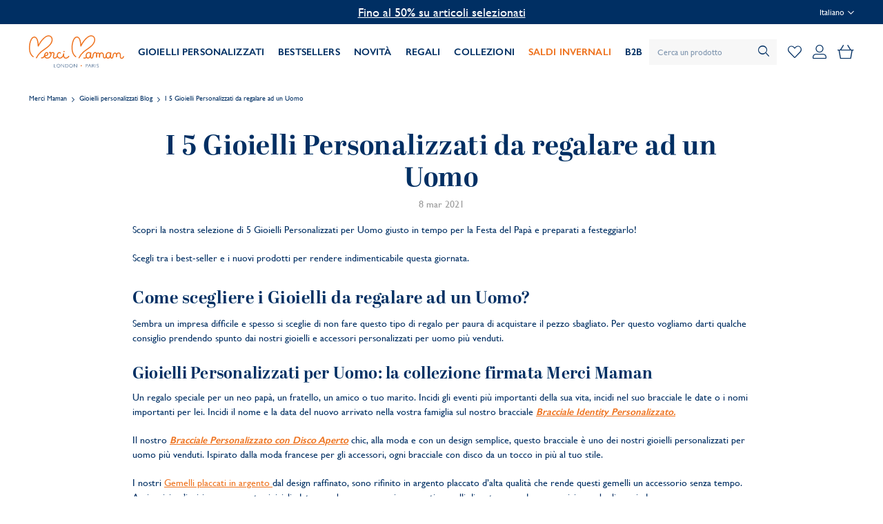

--- FILE ---
content_type: text/html; charset=UTF-8
request_url: https://www.mercimamanboutique.com/it/blog/5-gioielli-personalizzati-uomo
body_size: 17039
content:
 <!doctype html><html lang="it"><head > <meta charset="utf-8"/>
<meta name="title" content="I 5 Gioielli Personalizzati da regalare ad un Uomo | Merci Maman"/>
<meta name="description" content="Scopri la nostra selezione di 5 Gioielli Personalizzati per Uomo giusto in tempo per la Festa del Papà e preparati a festeggiarlo!"/>
<meta name="robots" content="INDEX,FOLLOW"/>
<meta name="viewport" content="width=device-width, initial-scale=1"/>
<meta name="format-detection" content="telephone=no"/>
<title>I 5 Gioielli Personalizzati da regalare ad un Uomo | Merci Maman</title>
<link  rel="stylesheet" type="text/css"  media="all" href="https://www.mercimamanboutique.com/static/version1767851657/_cache/merged/900c58beab9b28a33e5d1ca568224efa.min.css" />
<link  rel="stylesheet" type="text/css"  media="screen and (min-width: 768px)" href="https://www.mercimamanboutique.com/static/version1767851657/frontend/MerciMaman/default/it_IT/css/styles-l.min.css" />
<link  rel="stylesheet" type="text/css"  media="print" href="https://www.mercimamanboutique.com/static/version1767851657/frontend/MerciMaman/default/it_IT/css/print.min.css" />
<link  rel="icon" type="image/x-icon" href="https://www.mercimamanboutique.com/static/version1767851657/frontend/MerciMaman/default/it_IT/Magento_Theme/favicon.ico" />
<link  rel="shortcut icon" type="image/x-icon" href="https://www.mercimamanboutique.com/static/version1767851657/frontend/MerciMaman/default/it_IT/Magento_Theme/favicon.ico" />

<link  media="all" rel="stylesheet" type="text/css" href="https://use.typekit.net/uyk3cal.css" />
    <!-- Magento Page Builder By https://goomento.com/ --><link rel="preconnect" href="https://fonts.googleapis.com"><link rel="preconnect" href="https://fonts.gstatic.com" crossorigin><!-- End Magento Page Builder By https://goomento.com/ -->  <link rel="prefetch" as="script" href="https://www.mercimamanboutique.com/static/version1767851657/frontend/MerciMaman/default/it_IT/magepack/bundle-common.min.js"/>     <link rel="stylesheet" type="text/css" media="all" href="https://maxcdn.bootstrapcdn.com/font-awesome/latest/css/font-awesome.min.css">      <meta property="og:type" content="article" /><meta property="og:title" content="I 5 Gioielli Personalizzati da regalare ad un Uomo" /><meta property="og:image" content="" /><meta property="og:description" content="Scopri la nostra selezione di 5 Gioielli Personalizzati per Uomo giusto in tempo per la Festa del Papà e preparati a festeggiarlo!" /><meta property="og:url" content="https://www.mercimamanboutique.com/it/blog/5-gioielli-personalizzati-uomo" /> <meta property="og:locale" content="it_IT" /> <meta property="og:article:author" content="Merci Maman" /><link rel="canonical" href="https://www.mercimamanboutique.com/it/blog/5-gioielli-personalizzati-uomo" /></head><body data-container="body" data-mage-init='{"loaderAjax": {}, "loader": { "icon": "https://www.mercimamanboutique.com/static/version1767851657/frontend/MerciMaman/default/it_IT/images/loader-2.gif"}}' id="html-body" class="blog cms-page-view mst-nav__theme-magento-blank mst-nav__theme-mercimaman-default blog-post-view page-layout-1column">         <div class="cookie-status-message" id="cookie-status">The store will not work correctly when cookies are disabled.</div>     <noscript><div class="message global noscript"><div class="content"><p><strong>I JavaScript sembrano essere disabilitati nel tuo browser.</strong> <span> Per una migliore esperienza sul nostro sito, assicurati di attivare i javascript nel tuo browser.</span></p></div></div></noscript>          <div class="page-wrapper"><header class="page-header"><div class="page-header__promo"><div class="container">  <div class="selling-points animate-selling-points" style="text-align: center; font-size: 18px;">
<div class="selling-point">
Saldi invernali: -20% su tutto
</div>
<div class="selling-point">
<a style="color: #ffffff; font-size: 18px" href="https://www.mercimamanboutique.com/it/saldi"><u>Fino al 50% su articoli selezionati</u></a>
</div>
<div class="selling-point">
Spedizione gratuita da 150€
</div>
<div class="selling-point">
Personalizzazione gratuita
</div>
<div class="selling-point">
Contatto via WhatsApp: <a style="color: #ffffff; font-size: 18px" href=https://wa.me/33149249376><u>+33 1 49 24 93 76</u></a>
</div>
</div>	         <div data-block="dialog-dropdown-website-desktop" class="website-switcher-wrapper dropdown-dialog dialog-dropdown-website-desktop"><span class="dropdown-dialog-trigger dropdown-dialog-trigger-website-desktop">  <span class="text">Italiano</span> <svg xmlns="http://www.w3.org/2000/svg" viewBox="0 0 448 512" height="10"><path fill="#fff" d="M441.9 167.3l-19.8-19.8c-4.7-4.7-12.3-4.7-17 0L224 328.2 42.9 147.5c-4.7-4.7-12.3-4.7-17 0L6.1 167.3c-4.7 4.7-4.7 12.3 0 17l209.4 209.4c4.7 4.7 12.3 4.7 17 0l209.4-209.4c4.7-4.7 4.7-12.3 0-17z"/></svg>             </span> <div style="display:none" data-role="dropdownDialog" data-mage-init='{"dropdownDialog":{ "appendTo":"[data-block=dialog-dropdown-website-desktop]", "triggerTarget":".dropdown-dialog-trigger-website-desktop", "timeout": "1000", "closeOnMouseLeave": false, "closeOnEscape": true, "triggerClass":"active", "parentClass":"active", "bodyClass": "has-dropdown", "buttons":[]}}'><div class="dropdown-dialog-content"><ul>  <li>  <span class="current">Italiano <svg xmlns="http://www.w3.org/2000/svg" viewBox="0 0 512 512" width="12"><path fill="#EE721E" d="M435.848 83.466L172.804 346.51l-96.652-96.652c-4.686-4.686-12.284-4.686-16.971 0l-28.284 28.284c-4.686 4.686-4.686 12.284 0 16.971l133.421 133.421c4.686 4.686 12.284 4.686 16.971 0l299.813-299.813c4.686-4.686 4.686-12.284 0-16.971l-28.284-28.284c-4.686-4.686-12.284-4.686-16.97 0z"/></svg></span> </li>    <li>       <a title="Go to English Store View website" href="https://www.mercimamanboutique.com/en/blog/" />Inglese</a>                  </li>    <li>         <a title="Go to French website" href="https://www.mercimamanboutique.com/fr/blog/" />Francese</a>                </li>    <li>             <a title="Go to German Store View website" href="https://www.mercimamanboutique.com/de/blog/" />Tedesco</a>            </li>    <li>           <a title="Go to Spanish Store View website" href="https://www.mercimamanboutique.com/es/blog/" />Spagnolo</a>              </li>      </ul></div></div></div></div></div><div class="page-header__content container"><button class="toggle-menu" data-action="toggle-menu" aria-label="Close Menu"><b></b> <b></b> <b></b> <span>Toggle Nav</span></button> <span data-action="toggle-nav" class="action nav-toggle"><span>Toggle Nav</span></span> <a class="logo" href="https://www.mercimamanboutique.com/it/" title="Merci&#x20;Maman" aria-label="store logo"><img src="https://www.mercimamanboutique.com/static/version1767851657/frontend/MerciMaman/default/it_IT/images/logo.svg" title="Merci&#x20;Maman" alt="Merci&#x20;Maman" width="151" height="52" /></a>   <nav class="primary-navigation"><button class="close-menu" data-action="toggle-menu" aria-label="Close Menu"><span class="close-icon"></span></button> <ul class="primary-navigation__list">  <li class="primary-navigation__item  primary-navigation__item--parent bold">  <a href="https://www.mercimamanboutique.com/it/tutti-i-gioielli" class="primary-navigation__link"  data-menu="menu-1020" >GIOIELLI PERSONALIZZATI</a>     <ul  class="primary-navigation__inner-list primary-navigation__inner-list--level1" data-menu="menu-1020">  <li  class="primary-navigation__inner-item primary-navigation__inner-item--all primary-navigation__inner-item--level1">  <a href="https://www.mercimamanboutique.com/it/tutti-i-gioielli" class="primary-navigation__inner-link"  >Mostra tutti</a> </li>    <li  class="primary-navigation__inner-item primary-navigation__inner-item--level1 always-expand">  <div data-menu="menu-359" class="primary-navigation__inner-link"></div> </li>   <li  class="primary-navigation__inner-item primary-navigation__inner-item--level1">  <a href="https://www.mercimamanboutique.com/it/collane" class="primary-navigation__inner-link"  data-menu="menu-915" >COLLANE</a>  </li>   <li  class="primary-navigation__inner-item primary-navigation__inner-item--level1">  <a href="https://www.mercimamanboutique.com/it/braccialetti" class="primary-navigation__inner-link"  data-menu="menu-916" >BRACCIALETTI</a>  </li>   <li  class="primary-navigation__inner-item primary-navigation__inner-item--level1">  <a href="https://www.mercimamanboutique.com/it/anelli" class="primary-navigation__inner-link"  data-menu="menu-917" >ANELLI</a>  </li>   <li  class="primary-navigation__inner-item primary-navigation__inner-item--level1">  <a href="https://www.mercimamanboutique.com/it/orecchini" class="primary-navigation__inner-link"  data-menu="menu-918" >ORECCHINI</a>  </li>   <li  class="primary-navigation__inner-item primary-navigation__inner-item--level1">  <a href="https://www.mercimamanboutique.com/it/accessori" class="primary-navigation__inner-link"  data-menu="menu-919" >ACCESSORI</a>  </li>   <li  class="primary-navigation__inner-item primary-navigation__inner-item--level1">  <a href="https://www.mercimamanboutique.com/it/mix-match" class="primary-navigation__inner-link"  data-menu="menu-920" >CIONDOLI E CATENE</a>  </li>   <li  class="primary-navigation__inner-item primary-navigation__inner-item--level1">  <a href="https://www.mercimamanboutique.com/it/tutti-i-gioielli" class="primary-navigation__inner-link"  data-menu="menu-922" >TUTTI I GIOIELLI</a>  </li>   <li  class="primary-navigation__inner-item primary-navigation__inner-item--level1 bold hide-mobile">  <a href="https://www.mercimamanboutique.com/it/cura-e-pulizia-dei-gioielli" class="primary-navigation__inner-link"  data-menu="menu-1443" >CURA DEI GIOIELLI</a> </li>   <li  class="primary-navigation__inner-item primary-navigation__inner-item--level1 bold hide-mobile">  <a href="https://www.mercimamanboutique.com/it/mix-match" class="primary-navigation__inner-link"  data-menu="menu-1452" >CREA IL TU GIOIELLO</a>  </li> </ul></li>   <li class="primary-navigation__item  bold">  <a href="https://www.mercimamanboutique.com/it/bestsellers" class="primary-navigation__link"  data-menu="menu-913" >BESTSELLERS</a>  </li>   <li class="primary-navigation__item  bold">  <a href="https://www.mercimamanboutique.com/it/novita" class="primary-navigation__link"  data-menu="menu-1021" >NOVITÀ</a>  </li>   <li class="primary-navigation__item  primary-navigation__item--parent bold hide-mobile">   <a href="#_" data-menu="menu-344" class="primary-navigation__link" >REGALI</a>      <ul  class="primary-navigation__inner-list primary-navigation__inner-list--level1" data-menu="menu-344">  <li  class="primary-navigation__inner-item primary-navigation__inner-item--all primary-navigation__inner-item--level1">   <a href="#_" class="primary-navigation__inner-link" >Mostra tutti</a>  </li>    <li  class="primary-navigation__inner-item primary-navigation__inner-item--level1 primary-navigation__inner-item--parent">   <a href="#_" data-menu="menu-374" class="primary-navigation__inner-link" ></a>      <ul  class="primary-navigation__inner-list primary-navigation__inner-list--level2" data-menu="menu-374">  <li  class="primary-navigation__inner-item primary-navigation__inner-item--all primary-navigation__inner-item--level2">   <a href="#_" class="primary-navigation__inner-link" >Mostra tutti</a>  </li>    <li  class="primary-navigation__inner-item primary-navigation__inner-item--level2 bold">  <a href="#" class="primary-navigation__inner-link"  data-menu="menu-1444" ><span style="font-size: 16px"><u>PER DESTINARIO</u></span></a>  </li>   <li  class="primary-navigation__inner-item primary-navigation__inner-item--level2">  <a href="https://www.mercimamanboutique.com/it/gioielli-personalizzati-per-donna" class="primary-navigation__inner-link"  data-menu="menu-511" >PER LEI</a>  </li>   <li  class="primary-navigation__inner-item primary-navigation__inner-item--level2">  <a href="https://www.mercimamanboutique.com/it/gioielli-personalizzati-per-uomo" class="primary-navigation__inner-link"  data-menu="menu-512" >PER LUI</a>  </li>   <li  class="primary-navigation__inner-item primary-navigation__inner-item--level2">  <a href="https://www.mercimamanboutique.com/it/gioielli-personalizzati-per-bambini" class="primary-navigation__inner-link"  data-menu="menu-513" >PER I PIÙ PICCOLI</a>  </li>   <li  class="primary-navigation__inner-item primary-navigation__inner-item--level2">  <a href="https://www.mercimamanboutique.com/it/collezione-di-gioielli-personalizzati-coordinati-per-coppie" class="primary-navigation__inner-link"  data-menu="menu-1403" >PER COPPIE</a>  </li>   <li  class="primary-navigation__inner-item primary-navigation__inner-item--level2">  <a href="https://www.mercimamanboutique.com/it/gioielli-personalizzati-per-neo-mamma" class="primary-navigation__inner-link"  data-menu="menu-923" >FINALMENTE MAMMA</a>  </li>   <li  class="primary-navigation__inner-item primary-navigation__inner-item--level2">  <a href="https://www.mercimamanboutique.com/it/gioielli-personalizzati-per-le-nonne" class="primary-navigation__inner-link"  data-menu="menu-1083" >PER LA NONNA</a>  </li>   <li  class="primary-navigation__inner-item primary-navigation__inner-item--level2 bold">  <a href="https://www.mercimamanboutique.com/it/gioielli-personalizzati-per-adolescenti" class="primary-navigation__inner-link"  data-menu="menu-1471" >PER ADOLESCENTI</a>  </li> </ul></li>   <li  class="primary-navigation__inner-item primary-navigation__inner-item--level1 primary-navigation__inner-item--parent">   <a href="#_" data-menu="menu-375" class="primary-navigation__inner-link" ></a>      <ul  class="primary-navigation__inner-list primary-navigation__inner-list--level2" data-menu="menu-375">  <li  class="primary-navigation__inner-item primary-navigation__inner-item--all primary-navigation__inner-item--level2">   <a href="#_" class="primary-navigation__inner-link" >Mostra tutti</a>  </li>    <li  class="primary-navigation__inner-item primary-navigation__inner-item--level2 bold">  <a href="#" class="primary-navigation__inner-link"  data-menu="menu-1445" ><span style="font-size: 16px"><u>PER OCCASIONI</u></span></a>  </li>   <li  class="primary-navigation__inner-item primary-navigation__inner-item--level2">  <a href="https://www.mercimamanboutique.com/it/regali-per-la-nascita-personalizzati" class="primary-navigation__inner-link"  data-menu="menu-1066" >REGALI PER LA NASCITA</a>  </li>   <li  class="primary-navigation__inner-item primary-navigation__inner-item--level2">  <a href="https://www.mercimamanboutique.com/it/gioielli-personalizzati-per-compleanno" class="primary-navigation__inner-link"  data-menu="menu-515" >COMPLEANNO</a>  </li>   <li  class="primary-navigation__inner-item primary-navigation__inner-item--level2">  <a href="https://www.mercimamanboutique.com/it/gioielli-personalizzati-per-matrimonio" class="primary-navigation__inner-link"  data-menu="menu-516" >MATRIMONI</a>  </li>   <li  class="primary-navigation__inner-item primary-navigation__inner-item--level2">  <a href="https://www.mercimamanboutique.com/it/gioielli-personalizzati-per-battesimo-e-prima-comunione" class="primary-navigation__inner-link"  data-menu="menu-517" >BATTESIMI E COMUNIONI</a>  </li>   <li  class="primary-navigation__inner-item primary-navigation__inner-item--level2">  <a href="https://www.mercimamanboutique.com/it/festa-della-mamma" class="primary-navigation__inner-link"  data-menu="menu-1102" >FESTA DELLA MAMMA</a>  </li>   <li  class="primary-navigation__inner-item primary-navigation__inner-item--level2">  <a href="https://www.mercimamanboutique.com/it/festa-del-papa" class="primary-navigation__inner-link"  data-menu="menu-1322" >FESTA DEL PAPÀ</a>  </li> </ul></li>   <li  class="primary-navigation__inner-item primary-navigation__inner-item--level1 primary-navigation__inner-item--parent">   <a href="#_" data-menu="menu-778" class="primary-navigation__inner-link" ></a>      <ul  class="primary-navigation__inner-list primary-navigation__inner-list--level2" data-menu="menu-778">  <li  class="primary-navigation__inner-item primary-navigation__inner-item--all primary-navigation__inner-item--level2">   <a href="#_" class="primary-navigation__inner-link" >Mostra tutti</a>  </li>    <li  class="primary-navigation__inner-item primary-navigation__inner-item--level2">  <a href="#" class="primary-navigation__inner-link"  data-menu="menu-1446" ><span style="font-size: 16px"><u>PER PREZZO</u></span></a>  </li>   <li  class="primary-navigation__inner-item primary-navigation__inner-item--level2">  <a href="https://www.mercimamanboutique.com/it/gioielli-personalizzati-sotto-i-60" class="primary-navigation__inner-link"  data-menu="menu-507" >MENO DI 60€</a>  </li>   <li  class="primary-navigation__inner-item primary-navigation__inner-item--level2">  <a href="https://www.mercimamanboutique.com/it/gioielli-personalizzati-sotto-i-120" class="primary-navigation__inner-link"  data-menu="menu-508" >TRA 60€ E 120€</a>  </li>   <li  class="primary-navigation__inner-item primary-navigation__inner-item--level2">  <a href="https://www.mercimamanboutique.com/it/gioielli-personalizzati-da-120" class="primary-navigation__inner-link"  data-menu="menu-509" >PIÙ DI 120€</a>  </li>   <li  class="primary-navigation__inner-item primary-navigation__inner-item--level2 bold">  <a href="https://www.mercimamanboutique.com/it/buono-regalo-virtuale" class="primary-navigation__inner-link"  data-menu="menu-1447" >BUONO REGALO VIRTUALE</a>  </li> </ul></li>   <li  class="primary-navigation__inner-item primary-navigation__inner-item--level1 promo">  <a href="https://www.mercimamanboutique.com/it/bestsellers" class="primary-navigation__inner-link"  data-menu="menu-1064" ></a>  </li> </ul></li>   <li class="primary-navigation__item  primary-navigation__item--parent hide-desktop">   <a href="#_" data-menu="menu-345" class="primary-navigation__link" >REGALI</a>      <ul  class="primary-navigation__inner-list primary-navigation__inner-list--level1" data-menu="menu-345">  <li  class="primary-navigation__inner-item primary-navigation__inner-item--all primary-navigation__inner-item--level1">   <a href="#_" class="primary-navigation__inner-link" >Mostra tutti</a>  </li>    <li  class="primary-navigation__inner-item primary-navigation__inner-item--level1 bold">  <a href="#" class="primary-navigation__inner-link"  data-menu="menu-1448" ><span style="font-size: 16px"><u>PER DESTINARIO</u></span></a>  </li>   <li  class="primary-navigation__inner-item primary-navigation__inner-item--level1">  <a href="https://www.mercimamanboutique.com/it/gioielli-personalizzati-per-donna" class="primary-navigation__inner-link"  data-menu="menu-430" >PER LEI</a>  </li>   <li  class="primary-navigation__inner-item primary-navigation__inner-item--level1">  <a href="https://www.mercimamanboutique.com/it/gioielli-personalizzati-per-uomo" class="primary-navigation__inner-link"  data-menu="menu-924" >PER LUI</a>  </li>   <li  class="primary-navigation__inner-item primary-navigation__inner-item--level1">  <a href="https://www.mercimamanboutique.com/it/gioielli-personalizzati-per-bambini" class="primary-navigation__inner-link"  data-menu="menu-925" >PER I PIÙ PICCOLI</a>  </li>   <li  class="primary-navigation__inner-item primary-navigation__inner-item--level1 bold">  <a href="https://www.mercimamanboutique.com/it/gioielli-personalizzati-per-adolescenti" class="primary-navigation__inner-link"  data-menu="menu-1472" >PER ADOLESCENTI</a>  </li>   <li  class="primary-navigation__inner-item primary-navigation__inner-item--level1">  <a href="https://www.mercimamanboutique.com/it/collezione-di-gioielli-personalizzati-coordinati-per-coppie" class="primary-navigation__inner-link"  data-menu="menu-1404" >PER COPPIE</a>  </li>   <li  class="primary-navigation__inner-item primary-navigation__inner-item--level1">  <a href="https://www.mercimamanboutique.com/it/gioielli-personalizzati-per-neo-mamma" class="primary-navigation__inner-link"  data-menu="menu-926" >FINALMENTE MAMMA</a>  </li>   <li  class="primary-navigation__inner-item primary-navigation__inner-item--level1">  <a href="https://www.mercimamanboutique.com/it/gioielli-personalizzati-per-le-nonne" class="primary-navigation__inner-link"  data-menu="menu-1321" >PER LA NONNA</a>  </li>   <li  class="primary-navigation__inner-item primary-navigation__inner-item--level1 bold">  <a href="#" class="primary-navigation__inner-link"  data-menu="menu-1449" ><span style="font-size: 16px"><u>PER OCCASIONI</u></span></a>  </li>   <li  class="primary-navigation__inner-item primary-navigation__inner-item--level1">  <a href="https://www.mercimamanboutique.com/it/regali-per-la-nascita-personalizzati" class="primary-navigation__inner-link"  data-menu="menu-1085" >REGALI PER LA NASCITA</a>  </li>   <li  class="primary-navigation__inner-item primary-navigation__inner-item--level1">  <a href="https://www.mercimamanboutique.com/it/gioielli-personalizzati-per-compleanno" class="primary-navigation__inner-link"  data-menu="menu-927" >COMPLEANNO</a>  </li>   <li  class="primary-navigation__inner-item primary-navigation__inner-item--level1">  <a href="https://www.mercimamanboutique.com/it/gioielli-personalizzati-per-matrimonio" class="primary-navigation__inner-link"  data-menu="menu-928" >MATRIMONI</a>  </li>   <li  class="primary-navigation__inner-item primary-navigation__inner-item--level1">  <a href="https://www.mercimamanboutique.com/it/gioielli-personalizzati-per-battesimo-e-prima-comunione" class="primary-navigation__inner-link"  data-menu="menu-929" >BATTESIMI E COMUNIONI</a>  </li>   <li  class="primary-navigation__inner-item primary-navigation__inner-item--level1">  <a href="https://www.mercimamanboutique.com/it/festa-della-mamma" class="primary-navigation__inner-link"  data-menu="menu-1084" >FESTA DELLA MAMMA</a>  </li>   <li  class="primary-navigation__inner-item primary-navigation__inner-item--level1">  <a href="https://www.mercimamanboutique.com/it/festa-del-papa" class="primary-navigation__inner-link"  data-menu="menu-1323" >FESTA DEL PAPÀ</a>  </li>   <li  class="primary-navigation__inner-item primary-navigation__inner-item--level1">  <a href="#" class="primary-navigation__inner-link"  data-menu="menu-1450" ><span style="font-size: 16px"><u>PER PREZZO</u></span></a>  </li>   <li  class="primary-navigation__inner-item primary-navigation__inner-item--level1">  <a href="https://www.mercimamanboutique.com/it/gioielli-personalizzati-sotto-i-60" class="primary-navigation__inner-link"  data-menu="menu-931" >MENO DI 60€</a>  </li>   <li  class="primary-navigation__inner-item primary-navigation__inner-item--level1">  <a href="https://www.mercimamanboutique.com/it/gioielli-personalizzati-sotto-i-120" class="primary-navigation__inner-link"  data-menu="menu-930" >TRA 60€ E 120€</a>  </li>   <li  class="primary-navigation__inner-item primary-navigation__inner-item--level1">  <a href="https://www.mercimamanboutique.com/it/gioielli-personalizzati-da-120" class="primary-navigation__inner-link"  data-menu="menu-1118" >PIÙ DI 120€</a>  </li>   <li  class="primary-navigation__inner-item primary-navigation__inner-item--level1 bold">  <a href="https://www.mercimamanboutique.com/it/buono-regalo-virtuale" class="primary-navigation__inner-link"  data-menu="menu-1451" >BUONO REGALO VIRTUALE</a>  </li> </ul></li>   <li class="primary-navigation__item  primary-navigation__item--parent bold hide-mobile">   <a href="#_" data-menu="menu-1022" class="primary-navigation__link" >COLLEZIONI</a>      <ul  class="primary-navigation__inner-list primary-navigation__inner-list--level1" data-menu="menu-1022">  <li  class="primary-navigation__inner-item primary-navigation__inner-item--all primary-navigation__inner-item--level1">   <a href="#_" class="primary-navigation__inner-link" >Mostra tutti</a>  </li>    <li  class="primary-navigation__inner-item primary-navigation__inner-item--level1 primary-navigation__inner-item--parent">   <a href="#_" data-menu="menu-1247" class="primary-navigation__inner-link" ></a>      <ul  class="primary-navigation__inner-list primary-navigation__inner-list--level2" data-menu="menu-1247">  <li  class="primary-navigation__inner-item primary-navigation__inner-item--all primary-navigation__inner-item--level2">   <a href="#_" class="primary-navigation__inner-link" >Mostra tutti</a>  </li>    <li  class="primary-navigation__inner-item primary-navigation__inner-item--level2">  <a href="https://www.mercimamanboutique.com/it/collezione-alfabeto" class="primary-navigation__inner-link"  data-menu="menu-1248" >ALFABETO</a>  </li>   <li  class="primary-navigation__inner-item primary-navigation__inner-item--level2">  <a href="https://www.mercimamanboutique.com/it/collezione-cristallo" class="primary-navigation__inner-link"  data-menu="menu-1249" >CRISTALLO</a>  </li>   <li  class="primary-navigation__inner-item primary-navigation__inner-item--level2">  <a href="https://www.mercimamanboutique.com/it/collezione-cubi" class="primary-navigation__inner-link"  data-menu="menu-1250" >CUBI</a>  </li>   <li  class="primary-navigation__inner-item primary-navigation__inner-item--level2">  <a href="https://www.mercimamanboutique.com/it/disegnato-da-te" class="primary-navigation__inner-link"  data-menu="menu-1251" >DISEGNATO DA TE</a>  </li>   <li  class="primary-navigation__inner-item primary-navigation__inner-item--level2">  <a href="https://www.mercimamanboutique.com/it/collezione-fiori-della-nascita" class="primary-navigation__inner-link"  data-menu="menu-1357" >FIORI DELLA NASCITA</a>  </li> </ul></li>   <li  class="primary-navigation__inner-item primary-navigation__inner-item--level1 primary-navigation__inner-item--parent">   <a href="#_" data-menu="menu-1253" class="primary-navigation__inner-link" ></a>      <ul  class="primary-navigation__inner-list primary-navigation__inner-list--level2" data-menu="menu-1253">  <li  class="primary-navigation__inner-item primary-navigation__inner-item--all primary-navigation__inner-item--level2">   <a href="#_" class="primary-navigation__inner-link" >Mostra tutti</a>  </li>    <li  class="primary-navigation__inner-item primary-navigation__inner-item--level2">  <a href="https://www.mercimamanboutique.com/it/gioielli-personalizzati-con-illustrazioni-e-disegni" class="primary-navigation__inner-link"  data-menu="menu-1383" >ILLUSTRAZIONI E DISEGNI</a>  </li>   <li  class="primary-navigation__inner-item primary-navigation__inner-item--level2">  <a href="https://www.mercimamanboutique.com/it/collezione-di-gioielli-in-acciaio-inox" class="primary-navigation__inner-link"  data-menu="menu-1393" >IN ACCIAIO INOX</a>  </li>   <li  class="primary-navigation__inner-item primary-navigation__inner-item--level2">  <a href="https://www.mercimamanboutique.com/it/collezione-liberty" class="primary-navigation__inner-link"  data-menu="menu-1358" >LIBERTY</a>  </li>   <li  class="primary-navigation__inner-item primary-navigation__inner-item--level2">  <a href="https://www.mercimamanboutique.com/it/collezione-love-links" class="primary-navigation__inner-link"  data-menu="menu-1252" >LOVE LINKS</a>  </li>   <li  class="primary-navigation__inner-item primary-navigation__inner-item--level2">  <a href="https://www.mercimamanboutique.com/it/collezione-mini-stella-cristallo" class="primary-navigation__inner-link"  data-menu="menu-1254" >MINI STELLA CRISTALLO</a>  </li> </ul></li>   <li  class="primary-navigation__inner-item primary-navigation__inner-item--level1 primary-navigation__inner-item--parent promo">   <a href="#_" data-menu="menu-1259" class="primary-navigation__inner-link" ></a>      <ul  class="primary-navigation__inner-list primary-navigation__inner-list--level2" data-menu="menu-1259">  <li  class="primary-navigation__inner-item primary-navigation__inner-item--all primary-navigation__inner-item--level2">   <a href="#_" class="primary-navigation__inner-link" >Mostra tutti</a>  </li>    <li  class="primary-navigation__inner-item primary-navigation__inner-item--level2">  <a href="https://www.mercimamanboutique.com/it/collezione-di-gioielli-con-nome-personalizzato" class="primary-navigation__inner-link"  data-menu="menu-1359" >NOMI</a>  </li>   <li  class="primary-navigation__inner-item primary-navigation__inner-item--level2">  <a href="https://www.mercimamanboutique.com/it/gioielli-personalizzati-in-oro-puro" class="primary-navigation__inner-link"  data-menu="menu-1255" >ORO MASSICCIO</a>  </li>   <li  class="primary-navigation__inner-item primary-navigation__inner-item--level2">  <a href="https://www.mercimamanboutique.com/it/collezione-perle" class="primary-navigation__inner-link"  data-menu="menu-1256" >PERLE</a>  </li>   <li  class="primary-navigation__inner-item primary-navigation__inner-item--level2">  <a href="https://www.mercimamanboutique.com/it/pezzi-da-abbinare" class="primary-navigation__inner-link"  data-menu="menu-1257" >PEZZI DA ABBINARE</a>  </li> </ul></li>   <li  class="primary-navigation__inner-item primary-navigation__inner-item--level1 primary-navigation__inner-item--parent promo">   <a href="#_" data-menu="menu-1260" class="primary-navigation__inner-link" ></a>      <ul  class="primary-navigation__inner-list primary-navigation__inner-list--level2" data-menu="menu-1260">  <li  class="primary-navigation__inner-item primary-navigation__inner-item--all primary-navigation__inner-item--level2">   <a href="#_" class="primary-navigation__inner-link" >Mostra tutti</a>  </li>    <li  class="primary-navigation__inner-item primary-navigation__inner-item--level2">  <a href="https://www.mercimamanboutique.com/it/collezione-pietra-della-nascita" class="primary-navigation__inner-link"  data-menu="menu-1360" >PIETRA DELLA NASCITA</a>  </li>   <li  class="primary-navigation__inner-item primary-navigation__inner-item--level2">  <a href="https://www.mercimamanboutique.com/it/collezione-portafortuna" class="primary-navigation__inner-link"  data-menu="menu-1361" >PORTAFORTUNA</a>  </li>   <li  class="primary-navigation__inner-item primary-navigation__inner-item--level2">  <a href="https://www.mercimamanboutique.com/it/collezione-unity" class="primary-navigation__inner-link"  data-menu="menu-1481" >UNITY</a>  </li>   <li  class="primary-navigation__inner-item primary-navigation__inner-item--level2">  <a href="https://www.mercimamanboutique.com/it/collezione-zodiaco-costellazione" class="primary-navigation__inner-link"  data-menu="menu-1258" >ZODIACO E COSTELLAZIONE</a>  </li> </ul></li> </ul></li>   <li class="primary-navigation__item  primary-navigation__item--parent hide-desktop">   <a href="#_" data-menu="menu-1261" class="primary-navigation__link" >COLLEZIONI</a>      <ul  class="primary-navigation__inner-list primary-navigation__inner-list--level1" data-menu="menu-1261">  <li  class="primary-navigation__inner-item primary-navigation__inner-item--all primary-navigation__inner-item--level1">   <a href="#_" class="primary-navigation__inner-link" >Mostra tutti</a>  </li>    <li  class="primary-navigation__inner-item primary-navigation__inner-item--level1">  <a href="https://www.mercimamanboutique.com/it/collezione-alfabeto" class="primary-navigation__inner-link"  data-menu="menu-1262" >ALFABETO</a>  </li>   <li  class="primary-navigation__inner-item primary-navigation__inner-item--level1">  <a href="https://www.mercimamanboutique.com/it/collezione-cristallo" class="primary-navigation__inner-link"  data-menu="menu-1263" >CRISTALLO</a>  </li>   <li  class="primary-navigation__inner-item primary-navigation__inner-item--level1">  <a href="https://www.mercimamanboutique.com/it/collezione-cubi" class="primary-navigation__inner-link"  data-menu="menu-1264" >CUBI</a>  </li>   <li  class="primary-navigation__inner-item primary-navigation__inner-item--level1">  <a href="https://www.mercimamanboutique.com/it/disegnato-da-te" class="primary-navigation__inner-link"  data-menu="menu-1265" >DISEGNATO DA TE</a>  </li>   <li  class="primary-navigation__inner-item primary-navigation__inner-item--level1">  <a href="https://www.mercimamanboutique.com/it/collezione-fiori-della-nascita" class="primary-navigation__inner-link"  data-menu="menu-1362" >FIORI DELLA NASCITA</a>  </li>   <li  class="primary-navigation__inner-item primary-navigation__inner-item--level1">  <a href="https://www.mercimamanboutique.com/it/gioielli-personalizzati-con-illustrazioni-e-disegni" class="primary-navigation__inner-link"  data-menu="menu-1384" >ILLUSTRAZIONI E DISEGNI</a>  </li>   <li  class="primary-navigation__inner-item primary-navigation__inner-item--level1">  <a href="https://www.mercimamanboutique.com/it/collezione-di-gioielli-in-acciaio-inox" class="primary-navigation__inner-link"  data-menu="menu-1394" >IN ACCIAIO INOX</a>  </li>   <li  class="primary-navigation__inner-item primary-navigation__inner-item--level1">  <a href="https://www.mercimamanboutique.com/it/collezione-liberty" class="primary-navigation__inner-link"  data-menu="menu-1363" >LIBERTY</a>  </li>   <li  class="primary-navigation__inner-item primary-navigation__inner-item--level1">  <a href="https://www.mercimamanboutique.com/it/collezione-love-links" class="primary-navigation__inner-link"  data-menu="menu-1266" >LOVE LINKS</a>  </li>   <li  class="primary-navigation__inner-item primary-navigation__inner-item--level1">  <a href="https://www.mercimamanboutique.com/it/collezione-mini-stella-cristallo" class="primary-navigation__inner-link"  data-menu="menu-1267" >MINI STELLA CRISTALLO</a>  </li>   <li  class="primary-navigation__inner-item primary-navigation__inner-item--level1">  <a href="https://www.mercimamanboutique.com/it/collezione-di-gioielli-con-nome-personalizzato" class="primary-navigation__inner-link"  data-menu="menu-1364" >NOMI</a>  </li>   <li  class="primary-navigation__inner-item primary-navigation__inner-item--level1">  <a href="https://www.mercimamanboutique.com/it/gioielli-personalizzati-in-oro-puro" class="primary-navigation__inner-link"  data-menu="menu-1268" >ORO MASSICCIO</a>  </li>   <li  class="primary-navigation__inner-item primary-navigation__inner-item--level1">  <a href="https://www.mercimamanboutique.com/it/collezione-perle" class="primary-navigation__inner-link"  data-menu="menu-1269" >PERLE</a>  </li>   <li  class="primary-navigation__inner-item primary-navigation__inner-item--level1">  <a href="https://www.mercimamanboutique.com/it/pezzi-da-abbinare" class="primary-navigation__inner-link"  data-menu="menu-1270" >PEZZI DA ABBINARE</a>  </li>   <li  class="primary-navigation__inner-item primary-navigation__inner-item--level1">  <a href="https://www.mercimamanboutique.com/it/collezione-pietra-della-nascita" class="primary-navigation__inner-link"  data-menu="menu-1365" >PIETRA DELLA NASCITA</a>  </li>   <li  class="primary-navigation__inner-item primary-navigation__inner-item--level1">  <a href="https://www.mercimamanboutique.com/it/collezione-portafortuna" class="primary-navigation__inner-link"  data-menu="menu-1366" >PORTAFORTUNA</a>  </li>   <li  class="primary-navigation__inner-item primary-navigation__inner-item--level1">  <a href="https://www.mercimamanboutique.com/it/collezione-unity" class="primary-navigation__inner-link"  data-menu="menu-1482" >UNITY</a>  </li>   <li  class="primary-navigation__inner-item primary-navigation__inner-item--level1">  <a href="https://www.mercimamanboutique.com/it/collezione-zodiaco-costellazione" class="primary-navigation__inner-link"  data-menu="menu-1271" >ZODIACO E COSTELLAZIONE</a>  </li> </ul></li>   <li class="primary-navigation__item  bold hide-desktop">  <a href="https://www.mercimamanboutique.com/it/mix-match" class="primary-navigation__link"  data-menu="menu-1038" >CREA IL TUO GIOIELLO</a>  </li>   <li class="primary-navigation__item  bold hide-desktop">  <a href="https://www.mercimamanboutique.com/it/gioielli-personalizzati-in-oro-puro" class="primary-navigation__link"  data-menu="menu-1488" >ORO MASSICCIO</a>  </li>   <li class="primary-navigation__item  bold orange">   <a href="https://www.mercimamanboutique.com/it/saldi" data-menu="menu-1348" class="primary-navigation__link" >SALDI INVERNALI</a>   </li>   <li class="primary-navigation__item  bold ">   <a href="https://www.mercimamanboutique.com/it/professionisti-b2b" data-menu="menu-1411" class="primary-navigation__link" >B2B</a>   </li>   <li class="primary-navigation__item  Bold hide-desktop">  <a href="https://www.mercimamanboutique.com/it/cura-e-pulizia-dei-gioielli" class="primary-navigation__link"  data-menu="menu-1442" >CURA E PULIZIA DEI GIOIELLI</a> </li> </ul><div class="primary-navigation__additional"><a href="https://www.mercimamanboutique.com/it/il-nostro-marchio" class="additional-link"><span class="icon-engraved"></span> Su di Noi</a> <a href="https://www.mercimamanboutique.com/it/customer/account/" class="additional-link left"><span class="icon-user"></span> Il mio Account</a> <div data-bind="scope: 'customer'"><!-- ko if: customer().firstname --><span class="header_account_link_list logout right"><a class= "header_account_link" href="https://www.mercimamanboutique.com/it/customer/account/logout/">Esci</a></span> <!-- /ko --><!-- ko ifnot: customer().firstname --><span class="header_account_link_list login right"><a class= "header_account_link" href="https://www.mercimamanboutique.com/it/customer/account/login/">Accedi</a></span> <!-- /ko --></div><div class="clear"></div><!-- <a href="https://www.mercimamanboutique.com/it/wishlist/" class="additional-link"><span class="icon-heart"></span> My Wishlist</a> --> <div data-block="dialog-dropdown-website-mobile" class="website-switcher-wrapper dropdown-dialog dialog-dropdown-website-mobile"><span class="dropdown-dialog-trigger dropdown-dialog-trigger-website-mobile">  <span class="text">Italiano</span> <svg xmlns="http://www.w3.org/2000/svg" viewBox="0 0 448 512" height="10"><path fill="#fff" d="M441.9 167.3l-19.8-19.8c-4.7-4.7-12.3-4.7-17 0L224 328.2 42.9 147.5c-4.7-4.7-12.3-4.7-17 0L6.1 167.3c-4.7 4.7-4.7 12.3 0 17l209.4 209.4c4.7 4.7 12.3 4.7 17 0l209.4-209.4c4.7-4.7 4.7-12.3 0-17z"/></svg>             </span> <div style="display:none" data-role="dropdownDialog" data-mage-init='{"dropdownDialog":{ "appendTo":"[data-block=dialog-dropdown-website-mobile]", "triggerTarget":".dropdown-dialog-trigger-website-mobile", "timeout": "1000", "closeOnMouseLeave": false, "closeOnEscape": true, "triggerClass":"active", "parentClass":"active", "bodyClass": "has-dropdown", "buttons":[]}}'><div class="dropdown-dialog-content"><ul>  <li>  <span class="current">Italiano <svg xmlns="http://www.w3.org/2000/svg" viewBox="0 0 512 512" width="12"><path fill="#EE721E" d="M435.848 83.466L172.804 346.51l-96.652-96.652c-4.686-4.686-12.284-4.686-16.971 0l-28.284 28.284c-4.686 4.686-4.686 12.284 0 16.971l133.421 133.421c4.686 4.686 12.284 4.686 16.971 0l299.813-299.813c4.686-4.686 4.686-12.284 0-16.971l-28.284-28.284c-4.686-4.686-12.284-4.686-16.97 0z"/></svg></span> </li>    <li>       <a title="Go to English Store View website" href="https://www.mercimamanboutique.com/en/blog/" />Inglese</a>                  </li>    <li>         <a title="Go to French website" href="https://www.mercimamanboutique.com/fr/blog/" />Francese</a>                </li>    <li>             <a title="Go to German Store View website" href="https://www.mercimamanboutique.com/de/blog/" />Tedesco</a>            </li>    <li>           <a title="Go to Spanish Store View website" href="https://www.mercimamanboutique.com/es/blog/" />Spagnolo</a>              </li>      </ul></div></div></div></div><div class="primary-navigation__overlay"></div></nav>  <div class="block block-search"><div class="block block-title"><strong>Cerca</strong></div><div class="block block-content"><form class="form minisearch" id="search_mini_form" action="https://www.mercimamanboutique.com/it/catalogsearch/result/" method="get"> <div class="field search"><label class="label" for="search" data-role="minisearch-label"><span>Cerca</span></label> <div class="control"><input id="search" data-mage-init='{ "quickSearch": { "formSelector": "#search_mini_form", "url": "https://www.mercimamanboutique.com/it/search/ajax/suggest/", "destinationSelector": "#search_autocomplete", "minSearchLength": "3" } }' type="text" name="q" value="" placeholder="Cerca&#x20;un&#x20;prodotto" class="input-text" maxlength="128" role="combobox" aria-haspopup="false" aria-autocomplete="both" autocomplete="off" aria-expanded="false"/><div id="search_autocomplete" class="search-autocomplete"></div></div></div><div class="actions"><button type="submit" title="Cerca" class="action search" aria-label="Search" ><span>Cerca</span></button></div></form></div></div><ul class="header links"> <li class="link wishlist" data-bind="scope: 'wishlist'"><a href="https://www.mercimamanboutique.com/it/wishlist/">La mia lista desideri <!-- ko if: wishlist().counter --><span data-bind="text: wishlist().counter" class="counter qty"></span> <!-- /ko --></a></li>  </ul><div data-block="customer-dropdown" class="dropdown-dialog customer-dropdown"><span class="dropdown-dialog-trigger customer-dropdown-trigger"><span class="icon-user"></span></span> <div class="dropdown-dialog-content" style="display:none" data-role="dropdownDialog" data-mage-init='{"dropdownDialog":{ "appendTo":"[data-block=customer-dropdown]", "triggerTarget":".customer-dropdown-trigger", "timeout": "2000", "closeOnMouseLeave": false, "closeOnEscape": true, "triggerClass":"active", "parentClass":"active", "bodyClass": "has-dropdown", "buttons":[]}}'><div class="customer-dropdown-content"><ul id="customer-account-links"><li><a href="https://www.mercimamanboutique.com/it/customer/account/" id="idTwjRWA7u" >Il mio Account</a></li><li><a href="https://www.mercimamanboutique.com/it/customer/account/create/" id="idgfA2ODWx" >Crea un Account</a></li> <li class="link authorization-link" data-label="o"><a href="https://www.mercimamanboutique.com/it/customer/account/login/referer/aHR0cHM6Ly93d3cubWVyY2ltYW1hbmJvdXRpcXVlLmNvbS9pdC9ibG9nL3Bvc3Qvdmlldy9wb3N0X2lkLzM5Ny8~/" >Accedi</a></li></ul></div></div></div> <div data-block="minicart" class="minicart-wrapper"><a class="action showcart" href="https://www.mercimamanboutique.com/it/checkout/cart/" data-bind="scope: 'minicart_content'"><span class="text">Il mio carrello</span> <span class="counter qty empty" data-bind="css: { empty: !!getCartParam('summary_count') == false && !isLoading() }, blockLoader: isLoading"><span class="counter-number"><!-- ko if: getCartParam('summary_count') --><!-- ko text: getCartParam('summary_count').toLocaleString(window.LOCALE) --><!-- /ko --><!-- /ko --></span> <span class="counter-label"><!-- ko if: getCartParam('summary_count') --><!-- ko text: getCartParam('summary_count').toLocaleString(window.LOCALE) --><!-- /ko --><!-- ko i18n: 'items' --><!-- /ko --><!-- /ko --></span></span></a>  <div class="block block-minicart" data-role="dropdownDialog" data-mage-init='{"dropdownDialog":{ "appendTo":"[data-block=minicart]", "triggerTarget":".showcart", "timeout": "2000", "closeOnMouseLeave": false, "closeOnEscape": true, "triggerClass":"active", "parentClass":"active", "buttons":[]}}'><div id="minicart-content-wrapper" data-bind="scope: 'minicart_content'"><!-- ko template: getTemplate() --><!-- /ko --></div></div>  </div></div></header>  <div class="breadcrumbs"><ul class="items"> <li class="item home"> <a href="https://www.mercimamanboutique.com/it/" title="Vai alla Home Page">Merci Maman</a> </li>  <li class="item blog"> <a href="https://www.mercimamanboutique.com/it/blog" title="Gioielli personalizzati Blog">Gioielli personalizzati Blog</a> </li>  <li class="item I&#x20;5&#x20;Gioielli&#x20;Personalizzati&#x20;da&#x20;regalare&#x20;ad&#x20;un&#x20;Uomo"> <strong>I 5 Gioielli Personalizzati da regalare ad un Uomo</strong> </li> </ul></div><main id="maincontent" class="page-main"> <a id="contentarea" tabindex="-1"></a><div class="page messages"> <div data-placeholder="messages"></div> <div data-bind="scope: 'messages'"><!-- ko if: cookieMessagesObservable() && cookieMessagesObservable().length > 0 --><div aria-atomic="true" role="alert" class="messages" data-bind="foreach: { data: cookieMessagesObservable(), as: 'message' }"><div data-bind="attr: { class: 'message-' + message.type + ' ' + message.type + ' message', 'data-ui-id': 'message-' + message.type }"><div data-bind="html: $parent.prepareMessageForHtml(message.text)"></div></div></div><!-- /ko --><div aria-atomic="true" role="alert" class="messages" data-bind="foreach: { data: messages().messages, as: 'message' }, afterRender: purgeMessages"><div data-bind="attr: { class: 'message-' + message.type + ' ' + message.type + ' message', 'data-ui-id': 'message-' + message.type }"><div data-bind="html: $parent.prepareMessageForHtml(message.text)"></div></div></div></div></div><div class="columns"><div class="column main">  <div class="page-title-wrapper"><h1 class="page-title"  ><span class="base" data-ui-id="page-title-wrapper" >I 5 Gioielli Personalizzati da regalare ad un Uomo</span></h1></div><input name="form_key" type="hidden" value="6ULCFL4v1fXlysI3" /> <div id="authenticationPopup" data-bind="scope:'authenticationPopup', style: {display: 'none'}">  <!-- ko template: getTemplate() --><!-- /ko --> </div>        <div data-post-id="397" data-mage-init='{"Mirasvit_BlogMx\/js\/post-view-count":{"url":"https:\/\/www.mercimamanboutique.com\/it\/blog\/post\/viewCount\/","postIds":[397],"trackUrl":"https:\/\/www.mercimamanboutique.com\/it\/blog\/post\/viewTrack\/"},"Mirasvit_BlogMx\/js\/post-reading-progress":[]}' class="blog__post__default"> <div id="reading-progress-bar" class="bmx:hidden bmx:fixed bmx:top-0 bmx:left-0 bmx:h-1 bmx:bg-primary"></div><ul class="bmx:list-inline bmx:text-sm bmx:mb-6"> <li class="bmx:flex bmx:gap-2 bmx:items-center"> <a class="bmx:link bmx:text-subdued" href="https://www.mercimamanboutique.com/it/blog/author/default-blog-author">Merci Maman</a></li>   <li> <a class="bmx:link bmx:text-subdued" href="https://www.mercimamanboutique.com/it/blog/celebrazioni">Celebrazioni</a></li>  <li class="bmx:text-subdued">8 mar 2021</li>  <li class="bmx:text-subdued"><div data-post-id="397" data-views>182</div>&nbsp;views</li>   </ul><div class="bmx:card bmx:mb-6"> <div class="bmx:content"><p>Scopri la nostra selezione di 5 Gioielli Personalizzati per Uomo giusto in tempo per la Festa del Papà e preparati a festeggiarlo!</p>
<p>Scegli tra i best-seller e i nuovi prodotti per rendere indimenticabile questa giornata.</p>
<h2>Come scegliere i Gioielli da regalare ad un Uomo?</h2>
<p>Sembra un impresa difficile e spesso si sceglie di non fare questo tipo di regalo per paura di acquistare il pezzo sbagliato. Per questo vogliamo darti qualche consiglio prendendo spunto dai nostri gioielli e accessori personalizzati per uomo più venduti.</p>
<h3>Gioielli Personalizzati per Uomo: la collezione firmata Merci Maman</h3>
<p>Un regalo speciale per un neo papà, un fratello, un amico o tuo marito. Incidi gli eventi più importanti della sua vita, incidi nel suo bracciale le date o i nomi importanti per lei. Incidi il nome e la data del nuovo arrivato nella vostra famiglia sul nostro bracciale&nbsp;<em><strong><a href="https://www.mercimamanboutique.com/it/bracciale-identity-personalizzato">Bracciale Identity Personalizzato.</a></strong></em></p>
<p>Il nostro&nbsp;<a href="https://www.mercimamanboutique.com/it/bracciale-personalizzato-con-disco-aperto"><em><strong>Bracciale Personalizzato con Disco Aperto</strong></em></a>&nbsp;chic, alla moda e con un design semplice, questo bracciale è uno dei nostri gioielli personalizzati per uomo più venduti. Ispirato dalla moda francese per gli accessori, ogni bracciale con disco da un tocco in più al tuo stile.</p>
<p>I nostri&nbsp;<a href="https://www.mercimamanboutique.com/it/gemelli-ovali-personalizzati">Gemelli placcati in argento&nbsp;</a>dal design raffinato, sono rifinito in argento placcato d’alta qualità che rende questi gemelli un accessorio senza tempo. Aggiungici un’incisione a mano tra iniziali, data o un breve messaggio e questi gemelli diventeranno davvero unici per che li possiede.</p>
<p>Per un uomo sempre all’avventura consigliamo il nostro&nbsp;<a href="https://www.mercimamanboutique.com/it/bracciale-personalizzato-con-ancora">Bracciale personalizzati con Ancora</a>. Il nostro classico gioiello personalizzato per uomo presenta un simbolo nautico interpretato in chiave moderna grazie all’incisione e alla nostra vasta scelta di cordoncini.</p>
<p>Il nostro&nbsp;<em><strong><a href="https://www.mercimamanboutique.com/it/braccialetto-aperto-personalizzato">Bracciale Aperto</a></strong></em>&nbsp;è la ideale per l’uomo che vuole essere sempre alla moda e completa ogni tipo di look sia per riunioni di lavoro o weekend informali. Incidi i tuoi ricordi sul nostro bracciale in argento sterling per indossare un accessorio ancora più personale. Incidi fino a 40 caratteri all’interno del bracciale; scegli tra la tua&nbsp;<a href="https://www.nostrofiglio.it/feste/festa-del-papa/frasi-festa-papa">citazione</a>&nbsp;preferita, o semplicemente i nomi dei tuoi cari per rendere questo bracciale ancora più prezioso.</p></div></div></div></div></div></main><div class="page-bottom"><div class="content">  <link href="https://cdn.jsdelivr.net/npm/swiper@11/swiper-bundle.min.css" rel="stylesheet"/><style> [data-slider-id="slider-bH6jTIuZdSAF4zL2OX7AXcxFz2nfb1SM"] .swiper-button-prev, [data-slider-id="slider-bH6jTIuZdSAF4zL2OX7AXcxFz2nfb1SM"] .swiper-button-next { height: 2em; width: 2em; top: 2em; bottom: auto; color: #909090; border: 1px solid; border-radius: 50%; } [data-slider-id="slider-bH6jTIuZdSAF4zL2OX7AXcxFz2nfb1SM"] .swiper-button-prev { position: relative; margin-right: 1em; left: auto; } [data-slider-id="slider-bH6jTIuZdSAF4zL2OX7AXcxFz2nfb1SM"] .swiper-button-next { position: relative; right: auto; } [data-slider-id="slider-bH6jTIuZdSAF4zL2OX7AXcxFz2nfb1SM"] .swiper-button-prev:hover, [data-slider-id="slider-bH6jTIuZdSAF4zL2OX7AXcxFz2nfb1SM"] .swiper-button-next:hover { color: var(--bmx-primary); } [data-slider-id="slider-bH6jTIuZdSAF4zL2OX7AXcxFz2nfb1SM"] .swiper-button-prev:hover:after, [data-slider-id="slider-bH6jTIuZdSAF4zL2OX7AXcxFz2nfb1SM"] .swiper-button-next:hover:after { color: var(--bmx-primary); } [data-slider-id="slider-bH6jTIuZdSAF4zL2OX7AXcxFz2nfb1SM"] .swiper-button-prev:after, [data-slider-id="slider-bH6jTIuZdSAF4zL2OX7AXcxFz2nfb1SM"] .swiper-button-next:after { font-size: 1em; color: #909090; }</style><div class="blog__posts__type-5 bmx:mb-12"><div class="swiper" data-slider-id="slider-bH6jTIuZdSAF4zL2OX7AXcxFz2nfb1SM"><div class="bmx:flex bmx:justify-between"> <h3 class="blog__posts__type-5__title bmx:card-title">Articoli simili</h3> <div class="bmx:flex bmx:justify-center"><div class="swiper-button-prev"></div><div class="swiper-button-next"></div></div></div><div class="swiper-wrapper"> <div class="swiper-slide"> <div class="bmx:rounded bmx:shadow bmx:overflow-hidden bmx:relative bmx:mask"> <a href="https://www.mercimamanboutique.com/it/blog/scopri-la-magia-idee-regalo-natalizie-significative-da-custodire-in-famiglia"><div class="bmx:thumb bmx:relative bmx:overflow-hidden"><img class="bmx:block bmx:mx-auto" loading="lazy" src="https://www.mercimamanboutique.com/media/blog/BLOG-COVER_3.jpg" alt="idee&#x20;regalo&#x20;natalizie&#x20;merci&#x20;maman&#x20;gioielli&#x20;personalizzati"></div></a>  <div class="bmx:absolute bmx:p-8" style="bottom: 0; left: 0;"> <a href="https://www.mercimamanboutique.com/it/blog" class="bmx:category-badge bmx:mb-4">Gioielli personalizzati Blog</a>  <a href="https://www.mercimamanboutique.com/it/blog/scopri-la-magia-idee-regalo-natalizie-significative-da-custodire-in-famiglia" class="bmx:block bmx:text-white bmx:font-bold bmx:text-xl">La top 10 delle idee regalo natalizie più significative per la famiglia</a> <ul class="bmx:list-inline bmx:mt-4 bmx:text-white bmx:opacity-60 bmx:text-sm"> <li> <a href="https://www.mercimamanboutique.com/it/blog/author/default-blog-author" class="bmx:text-white">Merci Maman</a></li>  <li>1 dic 2025</li></ul></div></div></div> <div class="swiper-slide"> <div class="bmx:rounded bmx:shadow bmx:overflow-hidden bmx:relative bmx:mask"> <a href="https://www.mercimamanboutique.com/it/blog/black-friday-e-arrivato-offerte-imperdibili-per-questa-stagione-festiva"><div class="bmx:thumb bmx:relative bmx:overflow-hidden"><img class="bmx:block bmx:mx-auto" loading="lazy" src="https://www.mercimamanboutique.com/media/blog/Black_Friday_.jpg" alt="Black&#x20;Friday"></div></a>  <div class="bmx:absolute bmx:p-8" style="bottom: 0; left: 0;"> <a href="https://www.mercimamanboutique.com/it/blog" class="bmx:category-badge bmx:mb-4">Gioielli personalizzati Blog</a>  <a href="https://www.mercimamanboutique.com/it/blog/black-friday-e-arrivato-offerte-imperdibili-per-questa-stagione-festiva" class="bmx:block bmx:text-white bmx:font-bold bmx:text-xl">Black Friday è arrivato! Offerte imperdibili per questa stagione festiva.</a> <ul class="bmx:list-inline bmx:mt-4 bmx:text-white bmx:opacity-60 bmx:text-sm"> <li> <a href="https://www.mercimamanboutique.com/it/blog/author/default-blog-author" class="bmx:text-white">Merci Maman</a></li>  <li>21 nov 2025</li></ul></div></div></div> <div class="swiper-slide"> <div class="bmx:rounded bmx:shadow bmx:overflow-hidden bmx:relative bmx:mask"> <a href="https://www.mercimamanboutique.com/it/blog/mese-della-prevenzione-al-tumore-al-seno-intervista-con-mamapero"><div class="bmx:thumb bmx:relative bmx:overflow-hidden"><img class="bmx:block bmx:mx-auto" loading="lazy" src="https://www.mercimamanboutique.com/media/blog/Mese_della_prevenzione_del_tumore_al_seno_Intervista_con_Mamapero_cover.jpeg" alt="Madleen&#x20;Mamapero&#x20;Merci&#x20;Maman"></div></a>  <div class="bmx:absolute bmx:p-8" style="bottom: 0; left: 0;"> <a href="https://www.mercimamanboutique.com/it/blog/maternidad" class="bmx:category-badge bmx:mb-4">Maternidad</a>  <a href="https://www.mercimamanboutique.com/it/blog/mese-della-prevenzione-al-tumore-al-seno-intervista-con-mamapero" class="bmx:block bmx:text-white bmx:font-bold bmx:text-xl">Mese della prevenzione del tumore al seno – Intervista con Mamapero</a> <ul class="bmx:list-inline bmx:mt-4 bmx:text-white bmx:opacity-60 bmx:text-sm"> <li> <a href="https://www.mercimamanboutique.com/it/blog/author/default-blog-author" class="bmx:text-white">Merci Maman</a></li>  <li>1 ott 2025</li></ul></div></div></div> <div class="swiper-slide"> <div class="bmx:rounded bmx:shadow bmx:overflow-hidden bmx:relative bmx:mask"> <a href="https://www.mercimamanboutique.com/it/blog/come-celebrare-un-nuovo-capitolo-con-un-gioiello-inciso"><div class="bmx:thumb bmx:relative bmx:overflow-hidden"><img class="bmx:block bmx:mx-auto" loading="lazy" src="https://www.mercimamanboutique.com/media/blog/Come_celebrare_un_nuovo_capitolo_con_un_gioiello_inciso_.jpg" alt="Come&#x20;celebrare&#x20;un&#x20;nuovo&#x20;capitolo&#x20;con&#x20;un&#x20;gioiello&#x20;inciso&#x3F;"></div></a>  <div class="bmx:absolute bmx:p-8" style="bottom: 0; left: 0;"> <a href="https://www.mercimamanboutique.com/it/blog" class="bmx:category-badge bmx:mb-4">Gioielli personalizzati Blog</a>  <a href="https://www.mercimamanboutique.com/it/blog/come-celebrare-un-nuovo-capitolo-con-un-gioiello-inciso" class="bmx:block bmx:text-white bmx:font-bold bmx:text-xl">Come celebrare un nuovo capitolo con un gioiello inciso?</a> <ul class="bmx:list-inline bmx:mt-4 bmx:text-white bmx:opacity-60 bmx:text-sm"> <li> <a href="https://www.mercimamanboutique.com/it/blog/author/default-blog-author" class="bmx:text-white">Merci Maman</a></li>  <li>11 set 2025</li></ul></div></div></div> <div class="swiper-slide"> <div class="bmx:rounded bmx:shadow bmx:overflow-hidden bmx:relative bmx:mask"> <a href="https://www.mercimamanboutique.com/it/blog/top-5-dei-gioielli-personalizzati-per-celebrare-il-rientro"><div class="bmx:thumb bmx:relative bmx:overflow-hidden"><img class="bmx:block bmx:mx-auto" loading="lazy" src="https://www.mercimamanboutique.com/media/blog/Top_5_dei_gioielli_personalizzati_per_celebrare_il_rientro.jpg" alt="Top&#x20;5&#x20;dei&#x20;gioielli&#x20;personalizzati&#x20;per&#x20;celebrare&#x20;il&#x20;rientro"></div></a>  <div class="bmx:absolute bmx:p-8" style="bottom: 0; left: 0;"> <a href="https://www.mercimamanboutique.com/it/blog" class="bmx:category-badge bmx:mb-4">Gioielli personalizzati Blog</a>  <a href="https://www.mercimamanboutique.com/it/blog/top-5-dei-gioielli-personalizzati-per-celebrare-il-rientro" class="bmx:block bmx:text-white bmx:font-bold bmx:text-xl">Top 5 dei gioielli personalizzati per celebrare il rientro</a> <ul class="bmx:list-inline bmx:mt-4 bmx:text-white bmx:opacity-60 bmx:text-sm"> <li> <a href="https://www.mercimamanboutique.com/it/blog/author/default-blog-author" class="bmx:text-white">Merci Maman</a></li>  <li>4 set 2025</li></ul></div></div></div></div></div></div></div></div><footer class="page-footer"><div class="page-footer__usp container">  <ul class="usp">  <li> <span class="icon-van"></span> <div class="text">Spedizione gratuita per ordini superiori a €150</div></li>    <li> <span class="icon-engraved"></span> <div class="text">Inciso a mano in 24 ore</div></li>    <li> <span class="icon-diamond"></span> <div class="text">Personalizzazione gratuita</div></li>    <li> <span class="icon-package"></span> <div class="text">Confezionato con cura</div></li>  </ul></div><div class="page-footer__content">  <div class="container"><div id="accordion" class="page-footer__accordion" data-mage-init='{ "accordion":{ "active": false, "collapsible": true }}'><div data-role="tablist"><div data-role="collapsible"><div data-role="trigger"><h5>Gioielli personalizzati</h5></div></div><div data-role="content" style="display:none" aria-hidden="false"><ul>
<li><a href="https://www.mercimamanboutique.com/it/collane">Collane</a></li>
<li><a href="https://www.mercimamanboutique.com/it/braccialetti">Bracciali</a></li>
<li><a href="https://www.mercimamanboutique.com/it/anelli">Anelli</a></li>
<li><a href="https://www.mercimamanboutique.com/it/orecchini">Orecchini</a></li>
<li><a href="https://www.mercimamanboutique.com/it/accessori">Accessori</a></li>
<li><a href="https://www.mercimamanboutique.com/it/mix-match">Ciondoli e catene</a></li>
<li><a href="https://www.mercimamanboutique.com/it/regali-per-la-nascita-personalizzati">Regali di natale</a></li>
<li><a href="https://www.mercimamanboutique.com/it/gioielli-personalizzati-per-battesimo-e-prima-comunione">Battesimi e comunioni</a></li>
<li><a href="https://www.mercimamanboutique.com/it/regali-di-natale-personalizzati-per-le-persone-che-ami">Regali di Natale</a></li>
<li><a href="https://www.mercimamanboutique.com/it/tutti-i-gioielli">Tutti i Gioielli</a></li>
   </ul></div></div><div data-role="tablist"><div data-role="collapsible"><div data-role="trigger"><h5>Aiuto</h5></div></div><div data-role="content" style="display:none" aria-hidden="false"><ul>
<li><a href="https://www.mercimamanboutique.com/it/contact">Contattaci</a></li>
<li><a href="https://www.mercimamanboutique.com/it/spedizione">Spedizione</a></li>
<li><a href="https://www.mercimamanboutique.com/it/faq">FAQ</a></li>
<li><a href="https://www.mercimamanboutique.com/it/politica-di-reso">Politica di reso</a></li>
<li><a href="https://www.mercimamanboutique.com/it/termini-e-condizioni">Termini e condizioni</a></li>
<li><a href="https://www.mercimamanboutique.com/it/privacy-policy">Privacy Policy</a></li>
<li><a href="https://www.mercimamanboutique.com/it/informazioni-legali">Informazioni legali</a></li>   
</ul></div></div><div data-role="tablist"><div data-role="collapsible"><div data-role="trigger"><h5>Servizi</h5></div></div><div data-role="content" style="display:none" aria-hidden="false"><ul>
<li><a href="https://www.mercimamanboutique.com/it/cura-e-pulizia-dei-gioielli">Cura e pulizia dei gioielli</a></li>
<li><a href="https://www.mercimamanboutique.com/it/richiedi-un-preventivo-servizio-di-pulizia-e-restauro">Servizio di pulizia e restauro</a></li>
<li><a href="https://www.mercimamanboutique.com/it/richiedi-un-preventivo-servizio-di-riparazione">Servizio di riparazione</a></li>
<li><a href="https://www.mercimamanboutique.com/it/servizio-sostituzione-cordoncino">Sostituisci il cordoncino</a></li>
<li><a href="https://www.mercimamanboutique.com/it/buono-regalo-virtuale">Buono regalo virtuale</a></li>
<li><a href="https://www.mercimamanboutique.com/it/confezioni-regalo">Confezioni regalo</a></li>
 <li><a href="https://www.mercimamanboutique.com/it/misuratore-d-anelli">Ordina misuratore anello</a></li>
<li><a href="https://www.mercimamanboutique.com/it/manuale-delle-pietre-preziose">Manuale delle pietre preziose</a></li>
 <li><a href="https://www.mercimamanboutique.com/it/guida-ai-fiori-della-nascita">Guida ai Fiori della Nascita</a></li>
</ul></div></div><div data-role="tablist"><div data-role="collapsible"><div data-role="trigger"><h5>Merci Maman</h5></div></div><div data-role="content" style="display:none" aria-hidden="false"><ul>
 <li><a href="https://www.mercimamanboutique.com/it/Il-nostro-marchio">Il nostro marchio</a></li>
    <li><a href="https://www.mercimamanboutique.com/it/lavora-con-noi">Lavora con noi </a></li>
    <li><a href="https://www.mercimamanboutique.com/it/premi">Premi</a></li>

    <li><a href="https://www.mercimamanboutique.com/it/nostri-partner">Nostri partner</a></li>
   <li><a href="https://www.mercimamanboutique.com/it/professionisti-B2B">Professionisti B2B</a></li>
    <li><a href="https://www.mercimamanboutique.com/it/sitemap">Sitemap</a></li>
</ul></div></div></div><div class="page-footer__social"><div class="social-links"><h5>Seguici</h5>
<ul>
    <li>
        <a href="https://www.instagram.com/mercimaman_it/" target="_blank" rel="noopener" aria-label="Visita la nostra pagina Instagram">
                <span class="icon-instagram"></span>
        </a>
    </li>
    <li>
        <a href="https://www.facebook.com/MerciMamanGiftsIT" target="_blank" rel="noopener" aria-label="Visita la nostra pagina Facebook">
                <span class="icon-facebook"></span>
        </a>
    </li>
    <li>
        <a href="https://twitter.com/MerciMamanGifts" target="_blank" rel="noopener" aria-label="Visita la nostra pagina Twitter">
            <span class="icon-twitterx"></span>
        </a>
    </li>
    <li>
        <a href="https://www.youtube.com/user/MerciMamanGifts" target="_blank" rel="noopener" aria-label="Visita la nostra pagina YouTube">
            <span class="icon-youtube"></span>
        </a>
    </li>
    <li>
        <a href="https://www.pinterest.co.uk/mercimamangifts" target="_blank" rel="noopener" aria-label="Visita la nostra pagina PInterest">
            <span class="icon-pinterest"></span>
        </a>
    </li>
    <li>
        <a href="https://www.tiktok.com/@mercimamangifts" target="_blank" rel="noopener" aria-label="Visit our Tiktok page">
            <span class="icon-tiktok"></span>
        </a>
    </li>
</ul></div><div class="page-footer__newsletter"><div class="promo"><h5>Ricevi il 10% di sconto sul tuo primo ordine</h5>
<p>Iscriviti alla nostra newsletter per ricevere uno sconto del 10% sul tuo primo ordine e offerte speciali, sconti esclusivi e nuove collezioni.</p></div> <div class="block newsletter"><div class="title"><strong>Newsletter</strong></div><div class="content"><form class="form subscribe" novalidate action="https://www.mercimamanboutique.com/it/newsletter/subscriber/new/" method="post" data-mage-init='{"validation": {"errorClass": "mage-error"}}' id="newsletter-validate-detail"><div class="field newsletter"><div class="control"><label for="newsletter"><span class="label">Iscriviti alla nostra Newsletter:</span> <input name="email" type="email" id="newsletter" placeholder="Inserisci la tua e-mail" data-mage-init='{"mage/trim-input":{}}' data-validate="{required:true, 'validate-email':true}" /></label></div></div><div class="actions"><button class="action subscribe primary" title="Iscriviti" type="submit" aria-label="Subscribe"><span>Iscriviti</span></button></div></form></div></div></div></div></div></div><div class="page-footer__copyright"><div class="container"> <small class="copyright"><span>Merci Maman © 2025</span></small><div style="text-align: center;"><img src="https://www.mercimamanboutique.com/static/version1767851657/frontend/MerciMaman/default/it_IT/images/payment-icons.svg" width="400" height="15" loading="lazy" alt="Accepted Payment Cards" style="vertical-align:middle; padding: 10px 0;" /><img src="https://www.mercimamanboutique.com/static/version1767851657/frontend/MerciMaman/default/it_IT/images/payment-icons-2.svg" width="220" height="15" loading="lazy" alt="Accepted Payment Cards" style="vertical-align:middle; padding: 10px 0;" /></div></div></div></footer>  <style>
.trustpilot-summary .trustpilot-widget > iframe{width:190px!important;}
</style> <div data-bind="scope: 'geoIpPopup'"><!-- ko template: getTemplate() --><!-- /ko --></div></div>  
<script> var LOCALE = 'it\u002DIT'; var BASE_URL = 'https\u003A\u002F\u002Fwww.mercimamanboutique.com\u002Fit\u002F'; var require = { 'baseUrl': 'https\u003A\u002F\u002Fwww.mercimamanboutique.com\u002Fstatic\u002Fversion1767851657\u002Ffrontend\u002FMerciMaman\u002Fdefault\u002Fit_IT' };</script>
<script  type="text/javascript"  src="https://www.mercimamanboutique.com/static/version1767851657/_cache/merged/156df1a068bea160b439c1a39dadcda2.min.js"></script>
<script type="text/x-magento-init">
        {
            "*": {
                "Magento_PageCache/js/form-key-provider": {
                    "isPaginationCacheEnabled":
                        0                }
            }
        }</script>
<script> if (typeof require === "function") { var omNamespace = "" } else { if (typeof ometria == "undefined") { window.ometria = {}; } ometria.raw_data = { template: "", product_id: "null", search_count: 0, search_terms: "", cart: [], collection_id: null, collection_count: null, collection_handle: "", current_page: 1, shop_currency: "EUR", customer_email: "", namespace: "", order: "null", site: "it", productIdType: "id", }; var callbackAttempts = 10; function initOmetriaBasket(event) { if (typeof window.ometria.Basket != "function") { if (callbackAttempts > 0) { callbackAttempts--; setTimeout(initOmetriaBasket, 500, event); console.log("Ometria Basket class not found, retrying... Attempts left: " + callbackAttempts); return; } else { console.warn("Ometria Basket class not found. Please ensure the Ometria JS library is loaded."); return; } } else { var sectionData = event.detail.data; if (!sectionData) { return; } var cart = sectionData.cart; if (!cart) { return; } var parts = []; ometria.raw_data.cart_count = cart.summary_count; ometria.raw_data.cart_total = cart.subtotalAmount; ometria.raw_data.basket_id = cart.data_id; ometria.cart = []; var bundleSkuReg = /-.*$/; var basket = new window.ometria.Basket(); if (Array.isArray(cart.items) && cart.items.length > 0) { for (var i = 0; i < cart.items.length; i++) { var cartItem = cart.items[i]; var productSku = cartItem.product_sku; var pid=""; var vid=""; if (cartItem.product_type === "bundle" && bundleSkuReg.test(cartItem.product_sku)) { productSku = productSku.replace(bundleSkuReg, ""); } if (ometria.raw_data.productIdType === "sku") { pid = cartItem.parent_sku ? cartItem.parent_sku : productSku; vid = productSku; } else { pid = cartItem.product_id; vid = cartItem.variant_id ? cartItem.variant_id : cartItem.product_id; } ometria.raw_data.cart.push([ pid, vid, cartItem.qty, parseFloat(cartItem.product_price_value), ]); if (ometria.raw_data.namespace != "") { pid = ometria.raw_data.namespace + pid; } if (vid) { if (ometria.raw_data.namespace != "") { vid = ometria.raw_data.namespace + vid; } basket.addLineItem(pid, cartItem.qty, parseFloat(cartItem.product_price_value), vid); } else { basket.addLineItem(pid, cartItem.qty, parseFloat(cartItem.product_price_value)); } parts.push(productSku + ":" + cartItem.qty); } } if(ometria.raw_data.cart.length){ var basket_url = window.location.protocol + "//" + window.location.host + "/cart/" + parts.join(","); basket.setId(ometria.raw_data.basket_id); basket.setUrl(basket_url); basket.setTotal(parseFloat(ometria.raw_data.cart_total), ometria.raw_data.shop_currency); window.ometria.setBasket(basket); } } var sc = document.createElement("script"); sc.setAttribute("async", "true"); document.getElementsByTagName("head")[0].appendChild(sc); } window.addEventListener("private-content-loaded", initOmetriaBasket); } </script>
<script type="text/x-magento-init">
        {
            "*": {
                "ometriaMiniCart": {}
            }
        }</script>
<script type="text/x-magento-init">
    {
        "*": {
             "widgetfloat":
                        {
                            "scriptfloatEnable":"0",
                            "scriptfloat":""
                        }
        }
    }</script>
<script type="text/x-magento-init">
    {
        "*": {
            "gtmRenderHeadScript": {
                "dlName": "dataLayer",
                "accountId": "GTM-KH9WH7M",
                "data": {"env":"production","store_id":"5","page_category":"other"}            }
        }
    }</script>
<script type="text&#x2F;javascript">document.querySelector("#cookie-status").style.display = "none";</script>
<script type="text/x-magento-init">
    {
        "*": {
            "cookieStatus": {}
        }
    }</script>
<script type="text/x-magento-init">
    {
        "*": {
            "mage/cookies": {
                "expires": null,
                "path": "\u002F",
                "domain": ".www.mercimamanboutique.com",
                "secure": true,
                "lifetime": "604800"
            }
        }
    }</script>
<script> window.cookiesConfig = window.cookiesConfig || {}; window.cookiesConfig.secure = true; </script>
<script>    require.config({
        map: {
            '*': {
                wysiwygAdapter: 'mage/adminhtml/wysiwyg/tiny_mce/tinymceAdapter'
            }
        }
    });</script>
<script>
        require([
                'jquery',
                'Mirasvit_SearchAutocomplete/js/autocomplete',
                'Mirasvit_SearchAutocomplete/js/typeahead',
            ], function ($, autocomplete, typeahead) {
                var selector = 'input#search, input#mobile_search, .minisearch input[type="text"]';

                $(document).ready(function () {
                    $('#search_mini_form').prop("minSearchLength", 10000);

                    const $input = $(selector);

                    $input.each(function (index, searchInput) {
                         new autocomplete($(searchInput)).init({"query":"","priceFormat":{"pattern":"%s\u00a0\u20ac","precision":2,"requiredPrecision":2,"decimalSymbol":",","groupSymbol":".","groupLength":3,"integerRequired":false},"minSearchLength":3,"url":"https:\/\/www.mercimamanboutique.com\/it\/searchautocomplete\/ajax\/suggest\/","storeId":"5","delay":250,"isAjaxCartButton":false,"isShowCartButton":false,"isShowImage":true,"isShowPrice":true,"isShowSku":false,"isShowRating":false,"isShowDescription":true,"isShowStockStatus":false,"layout":"1column","popularTitle":"Popular Suggestions","popularSearches":["Bracciale","Collana","Uomo","Ciondolo","Orecchini","Bracciale uomo","Anello","Bracciali"],"isTypeaheadEnabled":false,"typeaheadUrl":"https:\/\/www.mercimamanboutique.com\/it\/searchautocomplete\/ajax\/typeahead\/","minSuggestLength":2,"currency":"EUR","limit":24});
                    });
                });
            }
        );</script>
<script id="searchAutocompletePlaceholder" type="text/x-custom-template">
    <div class="mst-searchautocomplete__autocomplete">
        <div class="mst-searchautocomplete__spinner">
            <div class="spinner-item spinner-item-1"></div>
            <div class="spinner-item spinner-item-2"></div>
            <div class="spinner-item spinner-item-3"></div>
            <div class="spinner-item spinner-item-4"></div></div>

        <div class="mst-searchautocomplete__close">&times;</div></div></script>
<script id="searchAutocompleteWrapper" type="text/x-custom-template">
    <div class="mst-searchautocomplete__wrapper">
        <div class="mst-searchautocomplete__results" data-bind="{
            visible: result().noResults == false,
            css: {
                __all: result().urlAll && result().totalItems > 0
            }
        }">
            <div data-bind="foreach: { data: result().indexes, as: 'index' }">
                <div data-bind="visible: index.totalItems, attr: {class: 'mst-searchautocomplete__index ' + index.identifier}">
                    <div class="mst-searchautocomplete__index-title">
                        <span data-bind="text: index.title"></span>
                        <span data-bind="visible: index.isShowTotals">
                            (<span data-bind="text: index.totalItems"></span>)</span></div>

                    <ul data-bind="foreach: { data: index.items, as: 'item' }">
                        <li data-bind="
                            template: { name: index.identifier, data: item },
                            attr: {class: 'mst-searchautocomplete__item ' + index.identifier},
                            event: { mouseover: $parents[1].onMouseOver, mouseout: $parents[1].onMouseOut, mousedown: $parents[1].onClick },
                            css: {_active: $data.isActive}"></li></ul></div></div>

            <div class="mst-searchautocomplete__show-all" data-bind="visible: result().urlAll && result().totalItems > 0">
                <a data-bind="attr: { href: result().urlAll }">
                    <span data-bind="text: result().textAll"></span></a></div></div>

        <div class="mst-searchautocomplete__empty-result" data-bind="visible: result().noResults == true && !loading()">
            <span data-bind="text: result().textEmpty"></span></div></div></script>
<script id="popular" type="text/x-custom-template">
    <a class="title" data-bind="text: query"></a></script>
<script id="magento_search_query" type="text/x-custom-template">
    <a class="title" data-bind="text: query_text, attr: {href: url}, highlight"></a> <span class="num_results" data-bind="text: num_results"></span></script>
<script id="magento_catalog_product" type="text/x-custom-template">
    <!-- ko if: (imageUrl && $parents[2].config.isShowImage) -->
    <a rel="noreferrer" data-bind="attr: {href: url}">
        <div class="mst-product-image-wrapper"><img data-bind="attr: {src: imageUrl}"/></div></a>
    <!-- /ko -->

    <div class="meta">
        <div class="title">
            <a rel="noreferrer" data-bind="html: name, attr: {href: url}, highlight"></a>

            <!-- ko if: (sku && $parents[2].config.isShowSku) -->
            <span class="sku" data-bind="text: sku, highlight"></span>
            <!-- /ko --></div>

        <!-- ko if: (description && $parents[2].config.isShowDescription) -->
        <div class="description" data-bind="text: description, highlight"></div>
        <!-- /ko -->

        <!-- ko if: (rating && $parents[2].config.isShowRating) -->
        <div>
            <div class="rating-summary">
                <div class="rating-result">
                    <span data-bind="style: { width: rating + '%' }"></span></div></div></div>
        <!-- /ko -->

        <!-- ko if: (stockStatus && $parents[2].config.isShowStockStatus) -->
        <span class="stock_status" data-bind="text: stockStatus, processStockStatus"></span>
        <!-- /ko -->

        <!-- ko if: (addToCartUrl && $parents[2].config.isShowCartButton) -->
        <div class="to-cart">
            <a class="action primary mst__add_to_cart" data-bind="attr: { _href: addToCartUrl }">
                <span>Aggiungi al Carrello</span></a></div>
        <!-- /ko --></div>

    <!-- ko if: (price && $parents[2].config.isShowPrice) -->
    <div class="store">
        <div data-bind="html: price" class="price"></div></div>
    <!-- /ko --></script>
<script id="magento_catalog_categoryproduct" type="text/x-custom-template">
    <a class="title" data-bind="text: name, attr: {href: url}, highlight"></a></script>
<script id="magento_catalog_category" type="text/x-custom-template">
    <a class="title" data-bind="html: name, attr: {href: url}, highlight"></a></script>
<script id="magento_cms_page" type="text/x-custom-template">
    <a class="title" data-bind="text: name, attr: {href: url}, highlight"></a></script>
<script id="magento_catalog_attribute" type="text/x-custom-template">
    <a class="title" data-bind="text: name, attr: {href: url}, highlight"></a></script>
<script id="magento_catalog_attribute_2" type="text/x-custom-template">
    <a class="title" data-bind="text: name, attr: {href: url}, highlight"></a></script>
<script id="magento_catalog_attribute_3" type="text/x-custom-template">
    <a class="title" data-bind="text: name, attr: {href: url}, highlight"></a></script>
<script id="magento_catalog_attribute_4" type="text/x-custom-template">
    <a class="title" data-bind="text: name, attr: {href: url}, highlight"></a></script>
<script id="magento_catalog_attribute_5" type="text/x-custom-template">
    <a class="title" data-bind="text: name, attr: {href: url}, highlight"></a></script>
<script id="mirasvit_kb_article" type="text/x-custom-template">
    <a class="title" data-bind="text: name, attr: {href: url}, highlight"></a></script>
<script id="external_wordpress_post" type="text/x-custom-template">
    <a class="title" data-bind="text: name, attr: {href: url}, highlight"></a></script>
<script id="amasty_blog_post" type="text/x-custom-template">
    <a class="title" data-bind="text: name, attr: {href: url}, highlight"></a></script>
<script id="amasty_faq_question" type="text/x-custom-template">
    <a class="title" data-bind="text: name, attr: {href: url}, highlight"></a></script>
<script id="magefan_blog_post" type="text/x-custom-template">
    <a class="title" data-bind="text: name, attr: {href: url}, highlight"></a></script>
<script id="mageplaza_blog_post" type="text/x-custom-template">
    <a class="title" data-bind="text: name, attr: {href: url}, highlight"></a></script>
<script id="aheadworks_blog_post" type="text/x-custom-template">
    <a class="title" data-bind="text: name, attr: {href: url}, highlight"></a></script>
<script id="mirasvit_blog_post" type="text/x-custom-template">
    <a class="title" data-bind="text: name, attr: {href: url}, highlight"></a></script>
<script id="mirasvit_gry_registry" type="text/x-custom-template">
    <a class="title" data-bind="text: title, attr: {href: url}, highlight"></a>
    <p data-bind="text: name, highlight"></p></script>
<script id="ves_blog_post" type="text/x-custom-template">
    <a class="title" data-bind="text: name, attr: {href: url}, highlight"></a></script>
<script id="fishpig_glossary_word" type="text/x-custom-template">
    <a class="title" data-bind="text: name, attr: {href: url}, highlight"></a></script>
<script id="blackbird_contentmanager_content" type="text/x-custom-template">
    <a class="title" data-bind="text: name, attr: {href: url}, highlight"></a></script>
<script id="mirasvit_brand_page" type="text/x-custom-template">
    <a class="title" data-bind="text: name, attr: {href: url}, highlight"></a></script>
<script type="text/x-magento-init">
    {
        "*" : { "MerciMaman_CurrencySwitcher/js/currency_dropdown" : {
            "currencyCode": "EUR"        } }
    }</script>
<script type="text/javascript" xml="space">
    require(["jquery"], function ($) {
        if ($(window).width() < 2000) {
            var intervalTimeInSeconds = 3;
            $(".selling-points").addClass("animate-selling-points");
            $sellingPointsHeader = $(".selling-points").find(".selling-point");
            $sellingPointsHeader.first().addClass("js-mobile-top");
            window.setInterval(showNextSellingPoint, intervalTimeInSeconds * 1000);
        }
        function showNextSellingPoint() {
            var indexToTop = $sellingPointsHeader.filter(".js-mobile-top").prevAll().length >= $sellingPointsHeader.length - 1 ? 0 : $sellingPointsHeader.filter(".js-mobile-top").prevAll().length + 1;
            $sellingPointsHeader.removeClass("js-mobile-top");
            $sellingPointsHeader.eq(indexToTop).addClass("js-mobile-top");
        }
    });</script>
<script type="text/x-magento-init">
        {
            "*": {
                "Snowdog_Menu/js/menu":{},
                "Magento_Ui/js/core/app": {
                    "components": {
                        "customer": {
                            "component": "Magento_Customer/js/view/customer"
                        }
                    }
                }
            }

        }</script>
<script type="text/x-magento-init">
    {
        "*": {
            "Magento_Ui/js/core/app": {
                "components": {
                    "wishlist": {
                        "component": "Magento_Wishlist/js/view/wishlist"
                    }
                }
            }
        }
    }</script>
<script>window.checkout = {"shoppingCartUrl":"https:\/\/www.mercimamanboutique.com\/it\/checkout\/cart\/","checkoutUrl":"https:\/\/www.mercimamanboutique.com\/it\/checkout\/","updateItemQtyUrl":"https:\/\/www.mercimamanboutique.com\/it\/checkout\/sidebar\/updateItemQty\/","removeItemUrl":"https:\/\/www.mercimamanboutique.com\/it\/checkout\/sidebar\/removeItem\/","imageTemplate":"Magento_Catalog\/product\/image_with_borders","baseUrl":"https:\/\/www.mercimamanboutique.com\/it\/","minicartMaxItemsVisible":5,"websiteId":"4","maxItemsToDisplay":10,"storeId":"5","storeGroupId":"4","customerLoginUrl":"https:\/\/www.mercimamanboutique.com\/it\/customer\/account\/login\/referer\/aHR0cHM6Ly93d3cubWVyY2ltYW1hbmJvdXRpcXVlLmNvbS9pdC9ibG9nL3Bvc3Qvdmlldy9wb3N0X2lkLzM5Ny8~\/","isRedirectRequired":false,"autocomplete":"off","captcha":{"user_login":{"isCaseSensitive":false,"imageHeight":50,"imageSrc":"","refreshUrl":"https:\/\/www.mercimamanboutique.com\/it\/captcha\/refresh\/","isRequired":false,"timestamp":1768974930}}}</script>
<script type="text/x-magento-init">
    {
        "[data-block='minicart']": {
            "Magento_Ui/js/core/app": {"components":{"minicart_content":{"children":{"subtotal.container":{"children":{"subtotal":{"children":{"subtotal.totals":{"config":{"display_cart_subtotal_incl_tax":1,"display_cart_subtotal_excl_tax":0,"template":"Magento_Tax\/checkout\/minicart\/subtotal\/totals"},"children":{"subtotal.totals.msrp":{"component":"Magento_Msrp\/js\/view\/checkout\/minicart\/subtotal\/totals","config":{"displayArea":"minicart-subtotal-hidden","template":"Magento_Msrp\/checkout\/minicart\/subtotal\/totals"}}},"component":"Magento_Tax\/js\/view\/checkout\/minicart\/subtotal\/totals"}},"component":"uiComponent","config":{"template":"Magento_Checkout\/minicart\/subtotal"}}},"component":"uiComponent","config":{"displayArea":"subtotalContainer"}},"item.renderer":{"component":"Magento_Checkout\/js\/view\/cart-item-renderer","config":{"displayArea":"defaultRenderer","template":"Magento_Checkout\/minicart\/item\/default"},"children":{"item.image":{"component":"Magento_Catalog\/js\/view\/image","config":{"template":"Magento_Catalog\/product\/image","displayArea":"itemImage"}},"checkout.cart.item.price.sidebar":{"component":"uiComponent","config":{"template":"Magento_Checkout\/minicart\/item\/price","displayArea":"priceSidebar"}}}},"extra_info":{"component":"uiComponent","config":{"displayArea":"extraInfo"}},"promotion":{"component":"uiComponent","config":{"displayArea":"promotion"}}},"config":{"itemRenderer":{"default":"defaultRenderer","simple":"defaultRenderer","virtual":"defaultRenderer"},"template":"Magento_Checkout\/minicart\/content"},"component":"Magento_Checkout\/js\/view\/minicart"}},"types":[]}        },
        "*": {
            "Magento_Ui/js/block-loader": "https\u003A\u002F\u002Fwww.mercimamanboutique.com\u002Fstatic\u002Fversion1767851657\u002Ffrontend\u002FMerciMaman\u002Fdefault\u002Fit_IT\u002Fimages\u002Floader\u002D1.gif"
        }
    }</script>
<script type="text/x-magento-init">
    {
        "*": {
            "Magento_Ui/js/core/app": {
                "components": {
                        "messages": {
                            "component": "Magento_Theme/js/view/messages"
                        }
                    }
                }
            }
    }</script>
<script>window.authenticationPopup = {"autocomplete":"off","customerRegisterUrl":"https:\/\/www.mercimamanboutique.com\/it\/customer\/account\/create\/","customerForgotPasswordUrl":"https:\/\/www.mercimamanboutique.com\/it\/customer\/account\/forgotpassword\/","baseUrl":"https:\/\/www.mercimamanboutique.com\/it\/","customerLoginUrl":"https:\/\/www.mercimamanboutique.com\/it\/customer\/ajax\/login\/"}</script>
<script type="text/x-magento-init">
        {
            "#authenticationPopup": {
                "Magento_Ui/js/core/app": {"components":{"authenticationPopup":{"component":"Magento_Customer\/js\/view\/authentication-popup","children":{"messages":{"component":"Magento_Ui\/js\/view\/messages","displayArea":"messages"},"captcha":{"component":"Magento_Captcha\/js\/view\/checkout\/loginCaptcha","displayArea":"additional-login-form-fields","formId":"user_login","configSource":"checkout"}}}}}            },
            "*": {
                "Magento_Ui/js/block-loader": "https\u003A\u002F\u002Fwww.mercimamanboutique.com\u002Fstatic\u002Fversion1767851657\u002Ffrontend\u002FMerciMaman\u002Fdefault\u002Fit_IT\u002Fimages\u002Floader\u002D1.gif"
                 }
        }</script>
<script type="text/x-magento-init">
    {
        "*": {
            "Magento_Customer/js/section-config": {
                "sections": {"stores\/store\/switch":["*"],"stores\/store\/switchrequest":["*"],"directory\/currency\/switch":["*"],"*":["messages","location"],"customer\/account\/logout":["*","recently_viewed_product","recently_compared_product","persistent"],"customer\/account\/loginpost":["*"],"customer\/account\/createpost":["*"],"customer\/account\/editpost":["*"],"customer\/ajax\/login":["checkout-data","cart","captcha"],"catalog\/product_compare\/add":["compare-products"],"catalog\/product_compare\/remove":["compare-products"],"catalog\/product_compare\/clear":["compare-products"],"sales\/guest\/reorder":["cart","ammessages"],"sales\/order\/reorder":["cart","ammessages"],"checkout\/cart\/add":["cart","directory-data","ammessages"],"checkout\/cart\/delete":["cart","ammessages"],"checkout\/cart\/updatepost":["cart","ammessages"],"checkout\/cart\/updateitemoptions":["cart","ammessages"],"checkout\/cart\/couponpost":["cart","ammessages"],"checkout\/cart\/estimatepost":["cart","ammessages"],"checkout\/cart\/estimateupdatepost":["cart","ammessages"],"checkout\/onepage\/saveorder":["cart","checkout-data","last-ordered-items","ammessages"],"checkout\/sidebar\/removeitem":["cart","ammessages"],"checkout\/sidebar\/updateitemqty":["cart","ammessages"],"rest\/*\/v1\/carts\/*\/payment-information":["cart","last-ordered-items","captcha","instant-purchase","ammessages"],"rest\/*\/v1\/guest-carts\/*\/payment-information":["cart","captcha","ammessages"],"rest\/*\/v1\/guest-carts\/*\/selected-payment-method":["cart","checkout-data","ammessages"],"rest\/*\/v1\/carts\/*\/selected-payment-method":["cart","checkout-data","instant-purchase","ammessages"],"customer\/address\/*":["instant-purchase"],"customer\/account\/*":["instant-purchase"],"vault\/cards\/deleteaction":["instant-purchase"],"multishipping\/checkout\/overviewpost":["cart","ammessages"],"paypal\/express\/placeorder":["cart","checkout-data","ammessages"],"paypal\/payflowexpress\/placeorder":["cart","checkout-data","ammessages"],"paypal\/express\/onauthorization":["cart","checkout-data","ammessages"],"persistent\/index\/unsetcookie":["persistent"],"review\/product\/post":["review"],"paymentservicespaypal\/smartbuttons\/placeorder":["cart","checkout-data"],"paymentservicespaypal\/smartbuttons\/cancel":["cart","checkout-data"],"wishlist\/index\/add":["wishlist"],"wishlist\/index\/remove":["wishlist"],"wishlist\/index\/updateitemoptions":["wishlist"],"wishlist\/index\/update":["wishlist"],"wishlist\/index\/cart":["wishlist","cart"],"wishlist\/index\/fromcart":["wishlist","cart"],"wishlist\/index\/allcart":["wishlist","cart"],"wishlist\/shared\/allcart":["wishlist","cart"],"wishlist\/shared\/cart":["cart"],"amasty_promo\/cart\/add":["cart","ammessages"],"braintree\/paypal\/placeorder":["ammessages","cart","checkout-data"],"authorizenet\/directpost_payment\/place":["ammessages"],"braintree\/googlepay\/placeorder":["cart","checkout-data"]},
                "clientSideSections": ["checkout-data","cart-data"],
                "baseUrls": ["https:\/\/www.mercimamanboutique.com\/it\/"],
                "sectionNames": ["messages","customer","compare-products","last-ordered-items","cart","directory-data","captcha","instant-purchase","loggedAsCustomer","persistent","review","payments","wishlist","ammessages","location","checkout-data","gtm","ometria-customer-data","hyva_checkout","recently_viewed_product","recently_compared_product","product_data_storage","paypal-billing-agreement"]            }
        }
    }</script>
<script type="text/x-magento-init">
    {
        "*": {
            "Magento_Customer/js/customer-data": {
                "sectionLoadUrl": "https\u003A\u002F\u002Fwww.mercimamanboutique.com\u002Fit\u002Fcustomer\u002Fsection\u002Fload\u002F",
                "expirableSectionLifetime": 60,
                "expirableSectionNames": ["cart","persistent"],
                "cookieLifeTime": "604800",
                "cookieDomain": "",
                "updateSessionUrl": "https\u003A\u002F\u002Fwww.mercimamanboutique.com\u002Fit\u002Fcustomer\u002Faccount\u002FupdateSession\u002F",
                "isLoggedIn": ""
            }
        }
    }</script>
<script type="text/x-magento-init">
    {
        "*": {
            "Magento_Customer/js/invalidation-processor": {
                "invalidationRules": {
                    "website-rule": {
                        "Magento_Customer/js/invalidation-rules/website-rule": {
                            "scopeConfig": {
                                "websiteId": "4"
                            }
                        }
                    }
                }
            }
        }
    }</script>
<script type="text/x-magento-init">
    {
        "body": {
            "pageCache": {"url":"https:\/\/www.mercimamanboutique.com\/it\/page_cache\/block\/render\/post_id\/397\/","handles":["default","blog_post_view","blog_1column"],"originalRequest":{"route":"blog","controller":"post","action":"view","uri":"\/it\/blog\/5-gioielli-personalizzati-uomo"},"versionCookieName":"private_content_version"}        }
    }</script>
<script type="text/x-magento-init">
    {
        "*": {
            "ometriaPageDataTracker": {
                "pageType":"",
                "storeId":"5"
            }
        }
    }</script>
<script type="text/x-magento-init">
{
    "[data-block='minicart']" : {
        "ObjectSource_Checkout/js/view/minicart-open" : {}
     }
}</script>
<script type="module">
        import Swiper from 'https://cdn.jsdelivr.net/npm/swiper@11/swiper-bundle.min.mjs'

        const swiper = new Swiper(
            '[data-slider-id="slider-bH6jTIuZdSAF4zL2OX7AXcxFz2nfb1SM"]',
            {"loop":true,"slidesPerView":2,"watchOverflow":true,"navigation":{"nextEl":".swiper-button-next","prevEl":".swiper-button-prev"},"spaceBetween":20}        );</script>
<script type="text/x-magento-init">
    {
        "*": {
            "Magento_Customer/js/block-submit-on-send": {
                "formId": "newsletter-validate-detail"
            }
        }
    }</script>
<script type="text/x-magento-init">
        {
            "*": {
                "Magento_Ui/js/core/app": {
                    "components": {
                        "storage-manager": {
                            "component": "Magento_Catalog/js/storage-manager",
                            "appendTo": "",
                            "storagesConfiguration" : {"recently_viewed_product":{"requestConfig":{"syncUrl":"https:\/\/www.mercimamanboutique.com\/it\/catalog\/product\/frontend_action_synchronize\/"},"lifetime":"1000","allowToSendRequest":null},"recently_compared_product":{"requestConfig":{"syncUrl":"https:\/\/www.mercimamanboutique.com\/it\/catalog\/product\/frontend_action_synchronize\/"},"lifetime":"1000","allowToSendRequest":null},"product_data_storage":{"updateRequestConfig":{"url":"https:\/\/www.mercimamanboutique.com\/it\/rest\/it\/V1\/products-render-info"},"requestConfig":{"syncUrl":"https:\/\/www.mercimamanboutique.com\/it\/catalog\/product\/frontend_action_synchronize\/"},"allowToSendRequest":null}}                        }
                    }
                }
            }
        }</script>
<script data-mark="mst_geoip_process" type="text/x-magento-init">{"*":{"Magento_Ui\/js\/core\/app":{"components":{"geoIpProcess":{"component":"Mirasvit_GeoIp\/js\/process","config":{"ajaxMode":true,"urlProcess":"https:\/\/www.mercimamanboutique.com\/it\/geo_ip\/action\/process\/","urlResult":"https:\/\/www.mercimamanboutique.com\/it\/geo_ip\/action\/save\/","redirectUrls":{"5":"https:\/\/www.mercimamanboutique.com\/it\/geo_ip\/action\/redirect\/","1":"https:\/\/www.mercimamanboutique.com\/en\/geo_ip\/action\/redirect\/?___store=en","2":"https:\/\/www.mercimamanboutique.com\/fr\/geo_ip\/action\/redirect\/?___store=fr","3":"https:\/\/www.mercimamanboutique.com\/es\/geo_ip\/action\/redirect\/?___store=es","4":"https:\/\/www.mercimamanboutique.com\/de\/geo_ip\/action\/redirect\/?___store=de","6":"https:\/\/www.mercimamanboutique.com\/us\/geo_ip\/action\/redirect\/?___store=us","7":"https:\/\/www.mercimamanboutique.com\/eu\/geo_ip\/action\/redirect\/?___store=eu"},"popupTypeNone":"none","popupTypeNotification":"notification","popupTypeConfirmation":"confirmation","ruleSelectorRedirect":"redirect","ruleSelectorCurrency":"currency","ruleSelectorRestrict":"restrict","ruleSelectorStore":"store"}}}}}}</script>
<script data-mark="mst_geoip_popup" type="text/x-magento-init">{"*":{"Magento_Ui\/js\/core\/app":{"components":{"geoIpPopup":{"component":"Mirasvit_GeoIp\/js\/popup","config":{"popup":{"type":"confirmation","title":"Cambia paese","text":"<p>In base alla sua posizione, la sua esperienza con noi sar\u00e0 migliorata facendo acquisti su un sito di un paese diverso.<\/p>\r\n<p>Perch\u00e9 cambiare? La consegna, le condizioni di vendita e le opzioni di pagamento saranno aggiornate quando cambi il paese.<\/p>","acceptUrl":"https:\/\/www.mercimamanboutique.com\/it\/geo_ip\/action\/accept\/","rejectUrl":"https:\/\/www.mercimamanboutique.com\/it\/geo_ip\/action\/reject\/","ajaxMode":true,"isShowRequest":null,"popupTypeNone":"none","popupTypeNotification":"notification","popupTypeConfirmation":"confirmation"}}}}}}}</script>
<script>
    window.osGtmEvents = window.osGtmEvents || [];
</script>
<script type="text/x-magento-init">
    {
        "*": {
            "Magento_Ui/js/core/app": {
                "components": {
                    "mst_gtm_storage_data": {
                        "component": "ObjectSource_GoogleTagManager/js/storage-data",
                        "storageUrl": "https://www.mercimamanboutique.com/it/os_gtm/storage/data/"
                    }
                }
            }
        }
    }</script>
</body></html>

--- FILE ---
content_type: text/css
request_url: https://www.mercimamanboutique.com/static/version1767851657/_cache/merged/900c58beab9b28a33e5d1ca568224efa.min.css
body_size: 82511
content:
.ui-datepicker{display:none;z-index:999999 !important}.ui-datepicker .ui-datepicker-header{position:relative;padding:.2em 0}.ui-datepicker .ui-datepicker-prev,.ui-datepicker .ui-datepicker-next{position:absolute;top:2px;width:1.8em;height:1.8em;cursor:pointer}.ui-datepicker .ui-datepicker-next-hover span,.ui-datepicker .ui-datepicker-prev-hover span{border-color:transparent #ff8400 transparent transparent}.ui-datepicker .ui-datepicker-prev{left:2px}.ui-datepicker .ui-datepicker-next{right:2px}.ui-datepicker .ui-datepicker-prev span,.ui-datepicker .ui-datepicker-next span{display:block;position:absolute;left:50%;margin-left:-8px;top:50%;margin-top:-5px;font-size:0px;width:0;height:0;border:solid;border-width:5px 8px 5px 0;border-color:transparent #ff9635 transparent transparent}.ui-datepicker .ui-datepicker-next span{margin-left:0;top:50%;margin-top:-5px;border-width:5px 0 5px 8px;border-color:transparent transparent transparent #ff9635}.ui-datepicker .ui-datepicker-title{margin:0 2.3em;line-height:1.8em;text-align:center}.ui-datepicker .ui-datepicker-title select{font-size:1em;margin:1px 0}.ui-datepicker select.ui-datepicker-month-year{width:100%}.ui-datepicker table{width:100%;font-size:.9em}.ui-datepicker td span,.ui-datepicker td a{display:block;padding:4px;text-align:right;text-decoration:none;color:#000}.ui-datepicker .ui-datepicker-buttonpane button{float:right}.ui-datepicker .ui-datepicker-buttonpane button.ui-datepicker-current{float:left}.ui-datepicker-rtl{direction:rtl}.ui-datepicker-rtl .ui-datepicker-prev{right:2px;left:auto}.ui-datepicker-rtl .ui-datepicker-next{left:2px;right:auto}.ui-datepicker-rtl .ui-datepicker-prev:hover{right:1px;left:auto}.ui-datepicker-rtl .ui-datepicker-next:hover{left:1px;right:auto}.ui-datepicker-rtl .ui-datepicker-buttonpane{clear:right}.ui-datepicker-rtl .ui-datepicker-buttonpane button{float:left}.ui-datepicker-rtl .ui-datepicker-buttonpane button.ui-datepicker-current{float:right}.ui-datepicker-rtl .ui-datepicker-group{float:right}.ui-datepicker-rtl .ui-datepicker-group-last .ui-datepicker-header{border-right-width:0;border-left-width:1px}.ui-datepicker-rtl .ui-datepicker-group-middle .ui-datepicker-header{border-right-width:0;border-left-width:1px}.ui-timepicker-div .ui-widget-header{margin-bottom:8px}.ui-timepicker-div dl{text-align:left}.ui-timepicker-div dl dt{height:25px;margin-bottom:-22px}.ui-timepicker-div dl .ui_tpicker_time_label{margin-bottom:-25px}.ui-timepicker-div dl dd{margin:0 10px 10px 65px}.ui-timepicker-div td{font-size:90%}.ui-tpicker-grid-label{background:0 0;border:none;margin:0;padding:0}.ui-datepicker{padding:15px;border:#fff 4px solid;-webkit-box-sizing:border-box;-moz-box-sizing:border-box;box-sizing:border-box;background:#efefef;-webkit-box-shadow:5px 5px 10px 0px rgba(0,0,0,.35);box-shadow:5px 5px 10px 0px rgba(0,0,0,.35)}.ui-datepicker .ui-datepicker-header{background:0 0;border:none;padding-bottom:10px}.ui-datepicker .ui-datepicker-title .ui-datepicker-month{width:47%;margin-right:6%}.ui-datepicker .ui-datepicker-title .ui-datepicker-year{width:47%}.ui-datepicker .ui-datepicker-calendar td{border:#cfcfcf 1px solid}.ui-datepicker .ui-datepicker-calendar td a{padding:4px;display:block}.ui-datepicker .ui-datepicker-calendar td .ui-state-hover{background:#f9eae7}.ui-datepicker .ui-datepicker-calendar{background:#fff;border:#cfcfcf 1px solid;border-collapse:collapse}.ui-datepicker .ui-datepicker-calendar th{background:#efefef;border:#cfcfcf 1px solid;padding:4px;text-transform:uppercase}.ui-datepicker .ui-datepicker-calendar .ui-datepicker-week-col{text-align:center;border:#cfcfcf 1px solid}.ui-datepicker{width:auto}.ui-datepicker .ui-datepicker-calendar .ui-datepicker-today{background:#f3d7d2}.ui-datepicker .ui-datepicker-calendar .ui-state-active{background:#ffdf66}.ui-timepicker-div .ui-widget-header{margin-bottom:8px}.ui-timepicker-div dl{text-align:left}.ui-timepicker-div dl dd{margin:0 0 10px 65px}.ui-timepicker-div td{font-size:90%}.ui-tpicker-grid-label{background:0 0;border:none;margin:0;padding:0}.ui-slider{position:relative;text-align:left}.ui-slider-horizontal .ui-slider-handle{margin-left:-5px}.ui-slider .ui-slider-handle{position:absolute;z-index:2;cursor:default}.ui-slider-horizontal{height:10px;-webkit-border-radius:10px;border-radius:10px;border:none;background:#dadada}.ui-slider-handle{height:10px;width:10px;-webkit-border-radius:10px;border-radius:10px;background:#f98b25;display:block;position:absolute}.ui-timepicker-div{padding:10px 0 5px}.ui-datepicker .ui-datepicker-buttonpane{overflow:hidden;padding-top:10px;border-top:#cfcfcf 1px solid}.ui-datepicker .ui-datepicker-calendar .ui-state-disabled{background:#f9f9f9}.ui-datepicker .ui-datepicker-calendar .ui-state-disabled span{color:#959595}.ui-datepicker-cover{position:absolute;z-index:-1;filter:mask();top:-4px;left:-4px;width:200px;height:200px}.ui-timepicker-div .ui_tpicker_unit_hide{display:none}body{margin:0;padding:0}article,aside,details,figcaption,figure,main,footer,header,nav,section,summary{display:block}audio,canvas,video{display:inline-block}audio:not([controls]){display:none;height:0}nav ul,nav ol{list-style:none none}img{max-width:100%;height:auto;border:0}video,embed,object{max-width:100%}svg:not(:root){overflow:hidden}figure{margin:0}html{font-size:62.5%;-webkit-text-size-adjust:100%;-ms-text-size-adjust:100%;font-size-adjust:100%}body{color:#002f63;font-family:'gill-sans',sans-serif;font-style:normal;font-weight:400;line-height:1.5;font-size:1.4rem}p{margin-top:0;margin-bottom:2rem}abbr[title]{border-bottom:1px dotted #e5e5e5;cursor:help}b,strong{font-weight:700}em,i{font-style:italic}mark{background:#f7f0e3;color:#000}small,.small{font-size:13px}hr{border:0;border-top:1px solid #002f63;margin-bottom:21px;margin-top:21px}sub,sup{font-size:71.42857143000001%;line-height:0;position:relative;vertical-align:baseline}sup{top:-.5em}sub{bottom:-.25em}dfn{font-style:italic}h1{font-family:'abril-display',serif;font-weight:700;line-height:1.15;font-size:2.9rem;margin-top:3.8rem;margin-bottom:1.6rem;letter-spacing:.02em}h2{font-family:'abril-display',serif;font-weight:700;line-height:1.15;font-size:2.5rem;margin-top:3.4rem;margin-bottom:1.2rem;letter-spacing:.02em}h3{font-family:'abril-display',serif;font-weight:700;line-height:1.15;font-size:2.4rem;margin-top:2.8rem;margin-bottom:1rem;letter-spacing:.01em}h4{font-family:'abril-display',serif;font-weight:700;line-height:1.15;font-size:2rem;margin-top:2.1rem;margin-bottom:2.1rem;letter-spacing:.01em}h5{font-family:'abril-display',serif;font-weight:700;line-height:1.15;font-size:1.5rem;margin-top:2.1rem;margin-bottom:2.1rem;letter-spacing:.01em}h6{font-family:'abril-display',serif;font-weight:700;line-height:1.15;font-size:1rem;margin-top:2.1rem;margin-bottom:2.1rem}h1 small,h2 small,h3 small,h4 small,h5 small,h6 small,h1 .small,h2 .small,h3 .small,h4 .small,h5 .small,h6 .small{color:inherit;font-family:'gill-sans',sans-serif;font-style:normal;font-weight:400;line-height:1;font-size:1.4rem}a,.alink{color:#ee721e;text-decoration:underline}a:hover,.alink:hover{color:#ee721e;text-decoration:none}ul,ol{margin-top:0;margin-bottom:1.6rem}ul>li,ol>li{margin-top:0;margin-bottom:1rem}ul ul,ol ul,ul ol,ol ol{margin-bottom:0}dl{margin-bottom:21px;margin-top:0}dt{font-weight:700;margin-bottom:5px;margin-top:0}dd{margin-bottom:10px;margin-top:0;margin-left:0}code,kbd,pre,samp{font-family:Menlo,Monaco,Consolas,'Courier New',monospace}code{background:#f7f0e3;color:#111;padding:2px 4px;font-size:1.3rem;white-space:nowrap}kbd{background:#f7f0e3;color:#111;padding:2px 4px;font-size:1.3rem}pre{background:#f7f0e3;border:1px solid #e5e5e5;color:#111;line-height:1.5;margin:0 0 10px;padding:10px;font-size:1.3rem;display:block;word-wrap:break-word}pre code{background-color:transparent;border-radius:0;color:inherit;font-size:inherit;padding:0;white-space:pre-wrap}blockquote{border-left:2px solid #002f63;margin:21px 0;padding:0 0 0 21px;color:#002f63;font-family:'gill-sans',sans-serif;font-style:italic;font-weight:400;line-height:1.5;font-size:1.4rem}blockquote p:last-child,blockquote ul:last-child,blockquote ol:last-child{margin-bottom:0}blockquote footer,blockquote small,blockquote .small{color:#333;line-height:1.5;font-size:1rem;display:block}blockquote footer:before,blockquote small:before,blockquote .small:before{content:'\2014 \00A0'}blockquote cite{font-style:normal}blockquote:before,blockquote:after{content:''}q{quotes:none}q:before,q:after{content:'';content:none}cite{font-style:normal}table{width:100%;border-collapse:collapse;border-spacing:0;max-width:100%}table th{text-align:left}table>tbody>tr>th,table>tfoot>tr>th,table>tbody>tr>td,table>tfoot>tr>td{vertical-align:top}table>thead>tr>th,table>thead>tr>td{vertical-align:bottom}table>thead>tr>th,table>tbody>tr>th,table>tfoot>tr>th,table>thead>tr>td,table>tbody>tr>td,table>tfoot>tr>td{padding:8px 10px}button,.cart.table-wrapper .actions-toolbar>.action,.action-gift{background-image:none;background:#fff;border:1px solid #002f63;color:#002f63;cursor:pointer;display:inline-block;font-family:'gill-sans',sans-serif;font-weight:400;margin:0;padding:10px 30px 10px;font-size:1.3rem;line-height:1.6rem;box-sizing:border-box;vertical-align:middle;text-transform:uppercase;transition:all .125s ease-in-out;letter-spacing:.06em;text-decoration:none}button:focus,button:active,.cart.table-wrapper .actions-toolbar>.action:focus,.cart.table-wrapper .actions-toolbar>.action:active,.action-gift:focus,.action-gift:active{background:#f7f0e3;color:#555}button:hover,.cart.table-wrapper .actions-toolbar>.action:hover,.action-gift:hover{background:#f7f0e3;color:#555}button.disabled,button[disabled],fieldset[disabled] button,.cart.table-wrapper .actions-toolbar>.action.disabled,.cart.table-wrapper .actions-toolbar>.action[disabled],fieldset[disabled] .cart.table-wrapper .actions-toolbar>.action,.action-gift.disabled,.action-gift[disabled],fieldset[disabled] .action-gift{opacity:.5;cursor:default;pointer-events:none}button::-moz-focus-inner,.cart.table-wrapper .actions-toolbar>.action::-moz-focus-inner,.action-gift::-moz-focus-inner{border:0;padding:0}input[type=text],input[type=password],input[type=url],input[type=tel],input[type=search],input[type=number],input[type*=date],input[type=email]{background:#fcfbf7;background-clip:padding-box;border:0;color:#002f63;font-family:'gill-sans',sans-serif;font-size:14px;height:auto;line-height:1.5;padding:8px 12px;vertical-align:baseline;width:100%;box-sizing:border-box}input[type=text]:focus,input[type=password]:focus,input[type=url]:focus,input[type=tel]:focus,input[type=search]:focus,input[type=number]:focus,input[type*=date]:focus,input[type=email]:focus{background:#f9f7f0}input[type=text]:disabled,input[type=password]:disabled,input[type=url]:disabled,input[type=tel]:disabled,input[type=search]:disabled,input[type=number]:disabled,input[type*=date]:disabled,input[type=email]:disabled{opacity:.5}input[type=text]::-moz-placeholder,input[type=password]::-moz-placeholder,input[type=url]::-moz-placeholder,input[type=tel]::-moz-placeholder,input[type=search]::-moz-placeholder,input[type=number]::-moz-placeholder,input[type*=date]::-moz-placeholder,input[type=email]::-moz-placeholder{color:#c2c2c2}input[type=text]::-webkit-input-placeholder,input[type=password]::-webkit-input-placeholder,input[type=url]::-webkit-input-placeholder,input[type=tel]::-webkit-input-placeholder,input[type=search]::-webkit-input-placeholder,input[type=number]::-webkit-input-placeholder,input[type*=date]::-webkit-input-placeholder,input[type=email]::-webkit-input-placeholder{color:#c2c2c2}input[type=text]:-ms-input-placeholder,input[type=password]:-ms-input-placeholder,input[type=url]:-ms-input-placeholder,input[type=tel]:-ms-input-placeholder,input[type=search]:-ms-input-placeholder,input[type=number]:-ms-input-placeholder,input[type*=date]:-ms-input-placeholder,input[type=email]:-ms-input-placeholder{color:#c2c2c2}input[type=number]{-moz-appearance:textfield}input[type=number]::-webkit-inner-spin-button,input[type=number]::-webkit-outer-spin-button{-webkit-appearance:none;margin:0}input[type=search]{-webkit-appearance:none}input[type=search]::-webkit-search-cancel-button,input[type=search]::-webkit-search-decoration,input[type=search]::-webkit-search-results-button,input[type=search]::-webkit-search-results-decoration{-webkit-appearance:none}select{background:#fff url('../../frontend/MerciMaman/default/it_IT/images/select-bg.svg') no-repeat 96% 50%;background-clip:padding-box;border:1px solid;color:#002f63;font-family:'gill-sans',sans-serif;font-size:14px;line-height:1.5;padding:3px 25px 3px 10px;vertical-align:baseline;width:100%;box-sizing:border-box}select:disabled{opacity:.5;background:#fcfbf7;border:0}select[multiple]{height:auto;background-image:none}textarea{background:#fcfbf7;background-clip:padding-box;border:0;color:#002f63;font-family:'gill-sans',sans-serif;font-size:14px;height:auto;line-height:1.5;margin:0;padding:8px 12px;vertical-align:baseline;width:100%;box-sizing:border-box;resize:vertical}textarea:focus{background:#f9f7f0}textarea:disabled{opacity:.5}textarea::-moz-placeholder{color:#c2c2c2}textarea::-webkit-input-placeholder{color:#c2c2c2}textarea:-ms-input-placeholder{color:#c2c2c2}input[type=checkbox]{margin:2px 5px 0 0;position:relative;top:2px}input[type=checkbox]:disabled{opacity:.5}input[type=radio]{margin:2px 5px 0 0}input[type=radio]:disabled{opacity:.5}input.mage-error,select.mage-error,textarea.mage-error{border-color:#f33}div.mage-error{color:#c00;font-size:1.1rem}input[type=button],input[type=reset],input[type=submit]{cursor:pointer;-webkit-appearance:button}input::-moz-focus-inner{border:0;padding:0}form{-webkit-tap-highlight-color:rgba(0,0,0,0)}address{font-style:normal}*:focus{box-shadow:none;outline:0}html{box-sizing:border-box}*,*:before,*:after{box-sizing:inherit}.bundle-options-container .block-bundle-summary .bundle.items,.cart-container .checkout-methods-items,.opc-wrapper .opc,.opc-progress-bar,.checkout-agreements-items,.block-wishlist-management .wishlist-select-items,.paypal-review .items-qty,.order-details-items .items-qty,.product-items,.block-banners .banner-items,.block-banners-inline .banner-items,.block-event .slider-panel .slider,.prices-tier,.dropdown-dialog-content ul,.blog__post-list-wrapper .blog__post-list{margin:0;padding:0;list-style:none none}.bundle-options-container .block-bundle-summary .bundle.items>li,.cart-container .checkout-methods-items>li,.opc-wrapper .opc>li,.opc-progress-bar>li,.checkout-agreements-items>li,.block-wishlist-management .wishlist-select-items>li,.paypal-review .items-qty>li,.order-details-items .items-qty>li,.product-items>li,.block-banners .banner-items>li,.block-banners-inline .banner-items>li,.block-event .slider-panel .slider>li,.prices-tier>li,.dropdown-dialog-content ul>li,.blog__post-list-wrapper .blog__post-list>li{margin:0}.abs-action-addto-product,.block-event .slider-panel .slider .item .action.event,.bundle-options-container .block-bundle-summary .product-addto-links>.action,.product-info-main .action.towishlist,.product-options-bottom .action.towishlist,.block-bundle-summary .action.towishlist{background-image:none;background:#fff;border:1px solid #002f63;color:#002f63;cursor:pointer;font-family:'gill-sans',sans-serif;font-weight:400;margin:0;padding:10px 30px 10px;font-size:1.3rem;line-height:1.6rem;box-sizing:border-box;vertical-align:middle;text-transform:uppercase;transition:all .125s ease-in-out;letter-spacing:.06em;display:inline-block;text-decoration:none;border-radius:0}.abs-action-link-button:focus,.abs-action-link-button:active,.abs-action-addto-product:focus,.abs-action-addto-product:active,.block-event .slider-panel .slider .item .action.event:focus,.block-event .slider-panel .slider .item .action.event:active,.bundle-options-container .block-bundle-summary .product-addto-links>.action:focus,.bundle-options-container .block-bundle-summary .product-addto-links>.action:active,.product-info-main .action.towishlist:focus,.product-info-main .action.towishlist:active,.product-options-bottom .action.towishlist:focus,.product-options-bottom .action.towishlist:active,.block-bundle-summary .action.towishlist:focus,.block-bundle-summary .action.towishlist:active{background:#f7f0e3;color:#555}.abs-action-link-button:hover,.abs-action-addto-product:hover,.block-event .slider-panel .slider .item .action.event:hover,.bundle-options-container .block-bundle-summary .product-addto-links>.action:hover,.product-info-main .action.towishlist:hover,.product-options-bottom .action.towishlist:hover,.block-bundle-summary .action.towishlist:hover{background:#f7f0e3;color:#555}.abs-action-link-button.disabled,.abs-action-link-button[disabled],fieldset[disabled] .abs-action-link-button,.abs-action-addto-product.disabled,.abs-action-addto-product[disabled],fieldset[disabled] .abs-action-addto-product,.block-event .slider-panel .slider .item .action.event.disabled,.block-event .slider-panel .slider .item .action.event[disabled],fieldset[disabled] .block-event .slider-panel .slider .item .action.event,.bundle-options-container .block-bundle-summary .product-addto-links>.action.disabled,.bundle-options-container .block-bundle-summary .product-addto-links>.action[disabled],fieldset[disabled] .bundle-options-container .block-bundle-summary .product-addto-links>.action,.product-info-main .action.towishlist.disabled,.product-info-main .action.towishlist[disabled],fieldset[disabled] .product-info-main .action.towishlist,.product-options-bottom .action.towishlist.disabled,.product-options-bottom .action.towishlist[disabled],fieldset[disabled] .product-options-bottom .action.towishlist,.block-bundle-summary .action.towishlist.disabled,.block-bundle-summary .action.towishlist[disabled],fieldset[disabled] .block-bundle-summary .action.towishlist{opacity:.5;cursor:default;pointer-events:none}.abs-action-link-button:hover,.abs-action-link-button:active,.abs-action-link-button:focus,.abs-action-addto-product:hover,.abs-action-addto-product:active,.abs-action-addto-product:focus,.block-event .slider-panel .slider .item .action.event:hover,.block-event .slider-panel .slider .item .action.event:active,.block-event .slider-panel .slider .item .action.event:focus,.bundle-options-container .block-bundle-summary .product-addto-links>.action:hover,.bundle-options-container .block-bundle-summary .product-addto-links>.action:active,.bundle-options-container .block-bundle-summary .product-addto-links>.action:focus,.product-info-main .action.towishlist:hover,.product-info-main .action.towishlist:active,.product-info-main .action.towishlist:focus,.product-options-bottom .action.towishlist:hover,.product-options-bottom .action.towishlist:active,.product-options-bottom .action.towishlist:focus,.block-bundle-summary .action.towishlist:hover,.block-bundle-summary .action.towishlist:active,.block-bundle-summary .action.towishlist:focus{text-decoration:none}.cart.table-wrapper .item-options dt,.opc-block-summary .items-in-cart .product .item-options dt,.block-giftregistry-shared-items .product .item-options dt,.multicheckout .item-options dt{clear:left;float:left;margin:0 10px 5px 0}.cart.table-wrapper .item-options dt:after,.opc-block-summary .items-in-cart .product .item-options dt:after,.block-giftregistry-shared-items .product .item-options dt:after,.multicheckout .item-options dt:after{content:': '}.cart.table-wrapper .item-options dd,.opc-block-summary .items-in-cart .product .item-options dd,.block-giftregistry-shared-items .product .item-options dd,.multicheckout .item-options dd{display:inline-block;float:left;margin:0 0 5px;word-break:break-all}.actions-toolbar>.primary .action,.actions-toolbar>.secondary .action{width:100%}.cart.table-wrapper .product-image-wrapper,.minicart-items .product-image-wrapper,.block-giftregistry-shared-items .product-image-wrapper{height:auto;padding:0 !important}.cart.table-wrapper .product-image-wrapper .product-image-photo,.minicart-items .product-image-wrapper .product-image-photo,.block-giftregistry-shared-items .product-image-wrapper .product-image-photo{position:static}.login-container .block .block-title{font-size:1.8rem;border-bottom:1px solid #e8e8e8;margin-bottom:15px;padding-bottom:12px}.login-container .block .block-title strong{font-weight:500}.block-giftregistry-results .block-title,.block-giftregistry-shared-items .block-title,.block-wishlist-search-results .block-title,.block-reorder .block-title,.block-wishlist .block-title,.widget .block-title{margin-bottom:15px}.block-giftregistry-results .block-title>strong,.block-giftregistry-shared-items .block-title>strong,.block-wishlist-search-results .block-title>strong,.block-reorder .block-title>strong,.block-wishlist .block-title>strong,.widget .block-title>strong{font-family:'abril-display',serif;font-weight:700;line-height:1.15;font-size:2.4rem;margin-top:2.8rem;margin-bottom:1rem;letter-spacing:.01em}.magento-payments-review .block .block-title,.account .column.main .block:not(.widget) .block-title,.multicheckout .block-title,.paypal-review .block .block-title,.magento-rma-guest-returns .column.main .block:not(.widget) .block-title,[class^=sales-guest-] .column.main .block:not(.widget) .block-title,.sales-guest-view .column.main .block:not(.widget) .block-title{margin-bottom:15px}.magento-payments-review .block .block-title>strong,.account .column.main .block:not(.widget) .block-title>strong,.multicheckout .block-title>strong,.paypal-review .block .block-title>strong,.magento-rma-guest-returns .column.main .block:not(.widget) .block-title>strong,[class^=sales-guest-] .column.main .block:not(.widget) .block-title>strong,.sales-guest-view .column.main .block:not(.widget) .block-title>strong{font-family:'abril-display',serif;font-weight:700;line-height:1.15;font-size:2.4rem;margin-top:2.8rem;margin-bottom:1rem;letter-spacing:.01em}.magento-payments-review .block .block-title>.action,.account .column.main .block:not(.widget) .block-title>.action,.multicheckout .block-title>.action,.paypal-review .block .block-title>.action,.magento-rma-guest-returns .column.main .block:not(.widget) .block-title>.action,[class^=sales-guest-] .column.main .block:not(.widget) .block-title>.action,.sales-guest-view .column.main .block:not(.widget) .block-title>.action{margin-left:15px}.magento-payments-review .block .box-title,.account .column.main .block:not(.widget) .box-title,.multicheckout .box-title,.paypal-review .block .box-title,.magento-rma-guest-returns .column.main .block:not(.widget) .box-title,[class^=sales-guest-] .column.main .block:not(.widget) .box-title,.sales-guest-view .column.main .block:not(.widget) .box-title{display:inline-block;margin:0 0 5px}.magento-payments-review .block .box-title>span,.account .column.main .block:not(.widget) .box-title>span,.multicheckout .box-title>span,.paypal-review .block .box-title>span,.magento-rma-guest-returns .column.main .block:not(.widget) .box-title>span,[class^=sales-guest-] .column.main .block:not(.widget) .box-title>span,.sales-guest-view .column.main .block:not(.widget) .box-title>span{font-family:'abril-display',serif;font-weight:700;line-height:1.15;font-size:2rem;margin-top:2.1rem;margin-bottom:2.1rem;letter-spacing:.01em}.magento-payments-review .block .box-title>.action,.account .column.main .block:not(.widget) .box-title>.action,.multicheckout .box-title>.action,.paypal-review .block .box-title>.action,.magento-rma-guest-returns .column.main .block:not(.widget) .box-title>.action,[class^=sales-guest-] .column.main .block:not(.widget) .box-title>.action,.sales-guest-view .column.main .block:not(.widget) .box-title>.action{font-weight:400;margin-left:10px}.magento-payments-review .block .block-content p:last-child,.account .column.main .block:not(.widget) .block-content p:last-child,.multicheckout .block-content p:last-child,.paypal-review .block .block-content p:last-child,.magento-rma-guest-returns .column.main .block:not(.widget) .block-content p:last-child,[class^=sales-guest-] .column.main .block:not(.widget) .block-content p:last-child,.sales-guest-view .column.main .block:not(.widget) .block-content p:last-child{margin-bottom:0}.magento-payments-review .block .block-content .box,.account .column.main .block:not(.widget) .block-content .box,.multicheckout .block-content .box,.paypal-review .block .block-content .box,.magento-rma-guest-returns .column.main .block:not(.widget) .block-content .box,[class^=sales-guest-] .column.main .block:not(.widget) .block-content .box,.sales-guest-view .column.main .block:not(.widget) .block-content .box{margin-bottom:21px}.giftregisty-dropdown,.wishlist-dropdown{display:inline-block;position:relative}.abs-dropdown-simple:before,.abs-dropdown-simple:after,.giftregisty-dropdown:before,.giftregisty-dropdown:after,.wishlist-dropdown:before,.wishlist-dropdown:after{content:'';display:table}.abs-dropdown-simple:after,.giftregisty-dropdown:after,.wishlist-dropdown:after{clear:both}.abs-dropdown-simple .action.toggle,.giftregisty-dropdown .action.toggle,.wishlist-dropdown .action.toggle{cursor:pointer;display:inline-block;text-decoration:none}.abs-dropdown-simple .action.toggle:after,.giftregisty-dropdown .action.toggle:after,.wishlist-dropdown .action.toggle:after{-webkit-font-smoothing:antialiased;-moz-osx-font-smoothing:grayscale;font-size:22px;line-height:22px;color:inherit;content:'\e607';font-family:'icons-blank-theme';margin:0 0 0 5px;vertical-align:middle;display:inline-block;font-weight:400;overflow:hidden;speak:none;text-align:center}.abs-dropdown-simple .action.toggle:hover:after,.giftregisty-dropdown .action.toggle:hover:after,.wishlist-dropdown .action.toggle:hover:after{color:inherit}.abs-dropdown-simple .action.toggle:active:after,.giftregisty-dropdown .action.toggle:active:after,.wishlist-dropdown .action.toggle:active:after{color:inherit}.abs-dropdown-simple .action.toggle.active,.giftregisty-dropdown .action.toggle.active,.wishlist-dropdown .action.toggle.active{display:inline-block;text-decoration:none}.abs-dropdown-simple .action.toggle.active:after,.giftregisty-dropdown .action.toggle.active:after,.wishlist-dropdown .action.toggle.active:after{-webkit-font-smoothing:antialiased;-moz-osx-font-smoothing:grayscale;font-size:22px;line-height:22px;color:inherit;content:'\e618';font-family:'icons-blank-theme';margin:0 0 0 5px;vertical-align:middle;display:inline-block;font-weight:400;overflow:hidden;speak:none;text-align:center}.abs-dropdown-simple .action.toggle.active:hover:after,.giftregisty-dropdown .action.toggle.active:hover:after,.wishlist-dropdown .action.toggle.active:hover:after{color:inherit}.abs-dropdown-simple .action.toggle.active:active:after,.giftregisty-dropdown .action.toggle.active:active:after,.wishlist-dropdown .action.toggle.active:active:after{color:inherit}.abs-dropdown-simple ul.dropdown,.giftregisty-dropdown ul.dropdown,.wishlist-dropdown ul.dropdown{margin:0;padding:0;list-style:none none;background:#fff;border:1px solid #e5e5e5;margin-top:4px;min-width:200px;z-index:100;box-sizing:border-box;display:none;position:absolute;top:100%}.abs-dropdown-simple ul.dropdown li,.giftregisty-dropdown ul.dropdown li,.wishlist-dropdown ul.dropdown li{margin:0;padding:5px 5px 5px 23px}.abs-dropdown-simple ul.dropdown li:hover,.giftregisty-dropdown ul.dropdown li:hover,.wishlist-dropdown ul.dropdown li:hover{background:#e8e8e8;cursor:pointer}.abs-dropdown-simple ul.dropdown:before,.abs-dropdown-simple ul.dropdown:after,.giftregisty-dropdown ul.dropdown:before,.giftregisty-dropdown ul.dropdown:after,.wishlist-dropdown ul.dropdown:before,.wishlist-dropdown ul.dropdown:after{border-bottom-style:solid;content:'';display:block;height:0;position:absolute;width:0}.abs-dropdown-simple ul.dropdown:before,.giftregisty-dropdown ul.dropdown:before,.wishlist-dropdown ul.dropdown:before{border:6px solid;border-color:transparent transparent #fff;z-index:99}.abs-dropdown-simple ul.dropdown:after,.giftregisty-dropdown ul.dropdown:after,.wishlist-dropdown ul.dropdown:after{border:7px solid;border-color:transparent transparent #bbb;z-index:98}.abs-dropdown-simple ul.dropdown:before,.giftregisty-dropdown ul.dropdown:before,.wishlist-dropdown ul.dropdown:before{left:10px;top:-12px}.abs-dropdown-simple ul.dropdown:after,.giftregisty-dropdown ul.dropdown:after,.wishlist-dropdown ul.dropdown:after{left:9px;top:-14px}.abs-dropdown-simple.active,.giftregisty-dropdown.active,.wishlist-dropdown.active{overflow:visible}.abs-dropdown-simple.active ul.dropdown,.giftregisty-dropdown.active ul.dropdown,.wishlist-dropdown.active ul.dropdown{display:block}.column .block-addbysku .qty .qty,.bundle-options-container .input-text.qty,.cart.table-wrapper .col.qty .input-text,.account .table-return-items .qty .input-text,.table-giftregistry-items .field.qty .qty,.block-giftregistry-shared-items .qty .qty,.table.grouped .control .qty,.block-wishlist-info-items .input-text.qty,.multicheckout .table-wrapper .col .qty .input-text,.account .table-wrapper .data.table.wishlist .box-tocart .qty,.products-grid.wishlist .product-item .box-tocart input.qty,.sidebar .block-addbysku .fieldset .fields .field.qty .qty{text-align:center;width:47px}.block,.sidebar .widget.block:not(:last-child),.sidebar .widget:not(:last-child),.block-banners,.block-banners-inline{margin-bottom:40px}.sidebar .action.delete{display:inline-block;text-decoration:none}.abs-remove-button-for-blocks>span,.sidebar .action.delete>span{border:0;clip:rect(0,0,0,0);height:1px;margin:-1px;overflow:hidden;padding:0;position:absolute;width:1px}.abs-remove-button-for-blocks:before,.sidebar .action.delete:before{-webkit-font-smoothing:antialiased;-moz-osx-font-smoothing:grayscale;font-size:26px;line-height:15px;color:#303030;content:'\e616';font-family:'icons-blank-theme';vertical-align:middle;display:inline-block;font-weight:400;overflow:hidden;speak:none;text-align:center}.abs-remove-button-for-blocks:hover:before,.sidebar .action.delete:hover:before{color:#303030}.abs-remove-button-for-blocks:active:before,.sidebar .action.delete:active:before{color:#303030}.abs-product-link>a:visited{color:#002f63;text-decoration:none}.abs-product-link>a:hover{color:#ee721e;text-decoration:none}.abs-product-link>a:active{color:#ee721e;text-decoration:none}.form.giftregistry.items .actions-toolbar,.form-new-agreement .actions-toolbar,.fieldset .review-legend.legend,.form.wishlist.items .actions-toolbar{margin-left:0}.cart.table-wrapper .action.help.map,.opc-wrapper .edit-address-link,.opc-block-shipping-information .shipping-information-title .action-edit,.action-auth-toggle,.checkout-payment-method .checkout-billing-address .action-cancel,.checkout-agreements-block .action-show,.cart-summary .block.giftcard .action.check,.gift-options .actions-toolbar .action-cancel,.table-comparison .wishlist.split.button>.action,.product-items .wishlist.split.button>.action,.paypal-button-widget .paypal-button{line-height:1.5;padding:0;color:#ee721e;text-decoration:underline;background:0 0;border:0;display:inline;border-radius:0;font-size:inherit;font-weight:400}.abs-action-button-as-link:hover,.cart.table-wrapper .action.help.map:hover,.opc-wrapper .edit-address-link:hover,.opc-block-shipping-information .shipping-information-title .action-edit:hover,.action-auth-toggle:hover,.checkout-payment-method .checkout-billing-address .action-cancel:hover,.checkout-agreements-block .action-show:hover,.cart-summary .block.giftcard .action.check:hover,.gift-options .actions-toolbar .action-cancel:hover,.table-comparison .wishlist.split.button>.action:hover,.product-items .wishlist.split.button>.action:hover,.paypal-button-widget .paypal-button:hover{color:#ee721e;text-decoration:none}.abs-action-button-as-link:hover,.abs-action-button-as-link:active,.abs-action-button-as-link:focus,.cart.table-wrapper .action.help.map:hover,.cart.table-wrapper .action.help.map:active,.cart.table-wrapper .action.help.map:focus,.opc-wrapper .edit-address-link:hover,.opc-wrapper .edit-address-link:active,.opc-wrapper .edit-address-link:focus,.opc-block-shipping-information .shipping-information-title .action-edit:hover,.opc-block-shipping-information .shipping-information-title .action-edit:active,.opc-block-shipping-information .shipping-information-title .action-edit:focus,.action-auth-toggle:hover,.action-auth-toggle:active,.action-auth-toggle:focus,.checkout-payment-method .checkout-billing-address .action-cancel:hover,.checkout-payment-method .checkout-billing-address .action-cancel:active,.checkout-payment-method .checkout-billing-address .action-cancel:focus,.checkout-agreements-block .action-show:hover,.checkout-agreements-block .action-show:active,.checkout-agreements-block .action-show:focus,.cart-summary .block.giftcard .action.check:hover,.cart-summary .block.giftcard .action.check:active,.cart-summary .block.giftcard .action.check:focus,.gift-options .actions-toolbar .action-cancel:hover,.gift-options .actions-toolbar .action-cancel:active,.gift-options .actions-toolbar .action-cancel:focus,.table-comparison .wishlist.split.button>.action:hover,.table-comparison .wishlist.split.button>.action:active,.table-comparison .wishlist.split.button>.action:focus,.product-items .wishlist.split.button>.action:hover,.product-items .wishlist.split.button>.action:active,.product-items .wishlist.split.button>.action:focus,.paypal-button-widget .paypal-button:hover,.paypal-button-widget .paypal-button:active,.paypal-button-widget .paypal-button:focus{background:0 0;border:0}.abs-action-button-as-link.disabled,.abs-action-button-as-link[disabled],fieldset[disabled] .abs-action-button-as-link,.cart.table-wrapper .action.help.map.disabled,.cart.table-wrapper .action.help.map[disabled],fieldset[disabled] .cart.table-wrapper .action.help.map,.opc-wrapper .edit-address-link.disabled,.opc-wrapper .edit-address-link[disabled],fieldset[disabled] .opc-wrapper .edit-address-link,.opc-block-shipping-information .shipping-information-title .action-edit.disabled,.opc-block-shipping-information .shipping-information-title .action-edit[disabled],fieldset[disabled] .opc-block-shipping-information .shipping-information-title .action-edit,.action-auth-toggle.disabled,.action-auth-toggle[disabled],fieldset[disabled] .action-auth-toggle,.checkout-payment-method .checkout-billing-address .action-cancel.disabled,.checkout-payment-method .checkout-billing-address .action-cancel[disabled],fieldset[disabled] .checkout-payment-method .checkout-billing-address .action-cancel,.checkout-agreements-block .action-show.disabled,.checkout-agreements-block .action-show[disabled],fieldset[disabled] .checkout-agreements-block .action-show,.cart-summary .block.giftcard .action.check.disabled,.cart-summary .block.giftcard .action.check[disabled],fieldset[disabled] .cart-summary .block.giftcard .action.check,.gift-options .actions-toolbar .action-cancel.disabled,.gift-options .actions-toolbar .action-cancel[disabled],fieldset[disabled] .gift-options .actions-toolbar .action-cancel,.table-comparison .wishlist.split.button>.action.disabled,.table-comparison .wishlist.split.button>.action[disabled],fieldset[disabled] .table-comparison .wishlist.split.button>.action,.product-items .wishlist.split.button>.action.disabled,.product-items .wishlist.split.button>.action[disabled],fieldset[disabled] .product-items .wishlist.split.button>.action,.paypal-button-widget .paypal-button.disabled,.paypal-button-widget .paypal-button[disabled],fieldset[disabled] .paypal-button-widget .paypal-button{color:#ee721e;opacity:.5;cursor:default;pointer-events:none;text-decoration:underline}.cart.table-wrapper .action.help.map:active,.cart.table-wrapper .action.help.map:not(:focus),.opc-wrapper .edit-address-link:active,.opc-wrapper .edit-address-link:not(:focus),.opc-block-shipping-information .shipping-information-title .action-edit:active,.opc-block-shipping-information .shipping-information-title .action-edit:not(:focus),.action-auth-toggle:active,.action-auth-toggle:not(:focus),.checkout-payment-method .checkout-billing-address .action-cancel:active,.checkout-payment-method .checkout-billing-address .action-cancel:not(:focus),.checkout-agreements-block .action-show:active,.checkout-agreements-block .action-show:not(:focus),.cart-summary .block.giftcard .action.check:active,.cart-summary .block.giftcard .action.check:not(:focus),.gift-options .actions-toolbar .action-cancel:active,.gift-options .actions-toolbar .action-cancel:not(:focus),.table-comparison .wishlist.split.button>.action:active,.table-comparison .wishlist.split.button>.action:not(:focus),.product-items .wishlist.split.button>.action:active,.product-items .wishlist.split.button>.action:not(:focus),.paypal-button-widget .paypal-button:active,.paypal-button-widget .paypal-button:not(:focus){box-shadow:none}.abs-add-fields .action.remove,.form-giftregistry-share .action.remove,.form-giftregistry-edit .action.remove,.form-add-invitations .action.remove,.form-create-return .action.remove{line-height:1.5;padding:0;color:#ee721e;text-decoration:underline;background:0 0;border:0;display:inline;border-radius:0;font-size:inherit;font-weight:400;left:10px;margin-left:70%;position:absolute;top:31px;width:auto}.abs-action-remove:hover,.abs-add-fields .action.remove:hover,.form-giftregistry-share .action.remove:hover,.form-giftregistry-edit .action.remove:hover,.form-add-invitations .action.remove:hover,.form-create-return .action.remove:hover{color:#ee721e;text-decoration:none}.abs-action-remove:hover,.abs-action-remove:active,.abs-action-remove:focus,.abs-add-fields .action.remove:hover,.abs-add-fields .action.remove:active,.abs-add-fields .action.remove:focus,.form-giftregistry-share .action.remove:hover,.form-giftregistry-share .action.remove:active,.form-giftregistry-share .action.remove:focus,.form-giftregistry-edit .action.remove:hover,.form-giftregistry-edit .action.remove:active,.form-giftregistry-edit .action.remove:focus,.form-add-invitations .action.remove:hover,.form-add-invitations .action.remove:active,.form-add-invitations .action.remove:focus,.form-create-return .action.remove:hover,.form-create-return .action.remove:active,.form-create-return .action.remove:focus{background:0 0;border:0}.abs-action-remove.disabled,.abs-action-remove[disabled],fieldset[disabled] .abs-action-remove,.abs-add-fields .action.remove.disabled,.abs-add-fields .action.remove[disabled],fieldset[disabled] .abs-add-fields .action.remove,.form-giftregistry-share .action.remove.disabled,.form-giftregistry-share .action.remove[disabled],fieldset[disabled] .form-giftregistry-share .action.remove,.form-giftregistry-edit .action.remove.disabled,.form-giftregistry-edit .action.remove[disabled],fieldset[disabled] .form-giftregistry-edit .action.remove,.form-add-invitations .action.remove.disabled,.form-add-invitations .action.remove[disabled],fieldset[disabled] .form-add-invitations .action.remove,.form-create-return .action.remove.disabled,.form-create-return .action.remove[disabled],fieldset[disabled] .form-create-return .action.remove{color:#ee721e;opacity:.5;cursor:default;pointer-events:none;text-decoration:underline}.abs-add-fields .action.remove:active,.abs-add-fields .action.remove:not(:focus),.form-giftregistry-share .action.remove:active,.form-giftregistry-share .action.remove:not(:focus),.form-giftregistry-edit .action.remove:active,.form-giftregistry-edit .action.remove:not(:focus),.form-add-invitations .action.remove:active,.form-add-invitations .action.remove:not(:focus),.form-create-return .action.remove:active,.form-create-return .action.remove:not(:focus){box-shadow:none}.form-giftregistry-share .fieldset,.form-giftregistry-edit .fieldset,.form-add-invitations .fieldset,.form-create-return .fieldset{margin-bottom:50px}.form-giftregistry-share .fieldset .field:not(.choice) .control,.form-giftregistry-edit .fieldset .field:not(.choice) .control,.form-add-invitations .fieldset .field:not(.choice) .control,.form-create-return .fieldset .field:not(.choice) .control{width:70%}.form-giftregistry-share .fieldset .actions-toolbar:not(:first-child)>.secondary,.form-giftregistry-edit .fieldset .actions-toolbar:not(:first-child)>.secondary,.form-add-invitations .fieldset .actions-toolbar:not(:first-child)>.secondary,.form-create-return .fieldset .actions-toolbar:not(:first-child)>.secondary{float:left}.form-giftregistry-share .fieldset .actions-toolbar:not(:first-child)>.secondary .action.add,.form-giftregistry-edit .fieldset .actions-toolbar:not(:first-child)>.secondary .action.add,.form-add-invitations .fieldset .actions-toolbar:not(:first-child)>.secondary .action.add,.form-create-return .fieldset .actions-toolbar:not(:first-child)>.secondary .action.add{margin-top:30px}.form-giftregistry-share .fieldset .fields .actions-toolbar,.form-giftregistry-edit .fieldset .fields .actions-toolbar,.form-add-invitations .fieldset .fields .actions-toolbar,.form-create-return .fieldset .fields .actions-toolbar{margin:0}.form-giftregistry-share .message.notice,.form-giftregistry-edit .message.notice,.form-add-invitations .message.notice,.form-create-return .message.notice{margin:30px 0 0}.form-giftregistry-share .additional,.form-giftregistry-edit .additional,.form-add-invitations .additional,.form-create-return .additional{margin-top:55px;position:relative}.order-details-items .order-items .order-gift-message:not(.expanded-content){height:0;visibility:hidden}.fieldset>.field.no-label>.label,.fieldset>.fields>.field.no-label>.label,.cart.table-wrapper .col.qty .label,.minicart-wrapper .action.showcart .text,.minicart-wrapper .action.showcart .counter-label,.checkout-index-index .page-title-wrapper,.checkout-payment-method .field-select-billing>.label,.checkout-payment-method .payments .legend,.checkout-payment-method .ccard .legend,.fieldset .fullname.field>.label,.account .column.main .limiter>.label,.field.street .field .label,.account-nav .title,.page-product-downloadable .product-options-wrapper .fieldset .legend.links-title,.page-product-giftcard .fieldset.giftcard>.legend,.opc-wrapper .form-giftcard-account .field .label,.block-wishlist-search-form .form-wishlist-search .fieldset>.legend,.page-multiple-wishlist .page-title-wrapper .page-title,.multicheckout .table-wrapper .col .label,.multicheckout .block .methods-shipping .item-content .fieldset>.legend,.block-reorder .product-item .label,.opc-wrapper .form-discount .field .label,.products-grid.wishlist .product-item .comment-box .label,.action.skip:not(:focus){border:0;clip:rect(0,0,0,0);height:1px;margin:-1px;overflow:hidden;padding:0;position:absolute;width:1px}.shipping-policy-block.field-tooltip .field-tooltip-action span{clip:auto;height:auto;margin:0;overflow:visible;position:static;width:auto}.abs-add-clearfix:before,.abs-add-clearfix:after,.abs-add-fields .fieldset .actions-toolbar:not(:first-child):before,.abs-add-fields .fieldset .actions-toolbar:not(:first-child):after,.cart.table-wrapper .actions-toolbar:before,.cart.table-wrapper .actions-toolbar:after,.cart.table-wrapper .item-options:before,.cart.table-wrapper .item-options:after,.minicart-items .product-item>.product:before,.minicart-items .product-item>.product:after,.checkout-container:before,.checkout-container:after,.checkout-onepage-success:before,.checkout-onepage-success:after,.opc-estimated-wrapper:before,.opc-estimated-wrapper:after,.opc-wrapper .field.addresses:before,.opc-wrapper .field.addresses:after,.opc-block-summary .items-in-cart .product .item-options:before,.opc-block-summary .items-in-cart .product .item-options:after,.fieldset .fullname .field:before,.fieldset .fullname .field:after,.page-product-downloadable .product-add-form:before,.page-product-downloadable .product-add-form:after,.gift-options:before,.gift-options:after,.gift-item-block .content:before,.gift-item-block .content:after,.order-details-items .order-gift-message:before,.order-details-items .order-gift-message:after,.order-details-items .block-order-details-gift-message:before,.order-details-items .block-order-details-gift-message:after,.block-giftregistry-shared-items .product .item-options:before,.block-giftregistry-shared-items .product .item-options:after,.gift-wrapping-list:before,.gift-wrapping-list:after,.opc-wrapper .data.table .gift-wrapping:before,.opc-wrapper .data.table .gift-wrapping:after,.table-order-items .gift-wrapping:before,.table-order-items .gift-wrapping:after,.table-order-review .gift-wrapping:before,.table-order-review .gift-wrapping:after,.order-options .product:before,.order-options .product:after,.map-popup .map-info-price:before,.map-popup .map-info-price:after,.multicheckout .item-options:before,.multicheckout .item-options:after,.multicheckout .block:before,.multicheckout .block:after,.multicheckout .block-content:before,.multicheckout .block-content:after,.customer-review .product-details:before,.customer-review .product-details:after,.toolbar:before,.toolbar:after,.toolbar-products:before,.toolbar-products:after,.sidebar .product-items-images:before,.sidebar .product-items-images:after,.form-giftregistry-share .fieldset .actions-toolbar:not(:first-child):before,.form-giftregistry-share .fieldset .actions-toolbar:not(:first-child):after,.form-giftregistry-edit .fieldset .actions-toolbar:not(:first-child):before,.form-giftregistry-edit .fieldset .actions-toolbar:not(:first-child):after,.form-add-invitations .fieldset .actions-toolbar:not(:first-child):before,.form-add-invitations .fieldset .actions-toolbar:not(:first-child):after,.form-create-return .fieldset .actions-toolbar:not(:first-child):before,.form-create-return .fieldset .actions-toolbar:not(:first-child):after{content:'';display:table}.abs-add-clearfix:after,.abs-add-fields .fieldset .actions-toolbar:not(:first-child):after,.cart.table-wrapper .actions-toolbar:after,.cart.table-wrapper .item-options:after,.minicart-items .product-item>.product:after,.checkout-container:after,.checkout-onepage-success:after,.opc-estimated-wrapper:after,.opc-wrapper .field.addresses:after,.opc-block-summary .items-in-cart .product .item-options:after,.fieldset .fullname .field:after,.page-product-downloadable .product-add-form:after,.gift-options:after,.gift-item-block .content:after,.order-details-items .order-gift-message:after,.order-details-items .block-order-details-gift-message:after,.block-giftregistry-shared-items .product .item-options:after,.gift-wrapping-list:after,.opc-wrapper .data.table .gift-wrapping:after,.table-order-items .gift-wrapping:after,.table-order-review .gift-wrapping:after,.order-options .product:after,.map-popup .map-info-price:after,.multicheckout .item-options:after,.multicheckout .block:after,.multicheckout .block-content:after,.customer-review .product-details:after,.toolbar:after,.toolbar-products:after,.sidebar .product-items-images:after,.form-giftregistry-share .fieldset .actions-toolbar:not(:first-child):after,.form-giftregistry-edit .fieldset .actions-toolbar:not(:first-child):after,.form-add-invitations .fieldset .actions-toolbar:not(:first-child):after,.form-create-return .fieldset .actions-toolbar:not(:first-child):after{clear:both}.abs-field-date .control,.abs-field-tooltip,.column .block-addbysku .sku,.bundle-options-container .block-bundle-summary,.cart-summary,.opc-wrapper .shipping-address-item,.shipping-policy-block.field-tooltip .field-tooltip-content,.opc-block-summary,.sidebar .product-items-images .product-item,.search-autocomplete,.sidebar .block-addbysku .fieldset .fields .field.sku,.block-event .slider-panel .slider .item .action.show,.field.date .control,.field .control._with-tooltip{box-sizing:border-box}.abs-navigation-icon:after{-webkit-font-smoothing:antialiased;-moz-osx-font-smoothing:grayscale;font-size:34px;line-height:1.2;color:inherit;content:'\e622';font-family:'icons-blank-theme';vertical-align:middle;display:inline-block;font-weight:400;overflow:hidden;speak:none;text-align:center}.abs-split-button:before,.abs-split-button:after{content:'';display:table}.abs-split-button:after{clear:both}.abs-split-button .action.split{float:left;margin:0}.abs-split-button .action.toggle{float:right;margin:0}.abs-split-button button.action.split,.abs-split-button .cart.table-wrapper .actions-toolbar>.action.action.split,.abs-split-button .action-gift.action.split{border-bottom-right-radius:0;border-top-right-radius:0}.abs-split-button button+.action.toggle,.abs-split-button .cart.table-wrapper .actions-toolbar>.action+.action.toggle,.abs-split-button .action-gift+.action.toggle{border-bottom-left-radius:0;border-left:0;border-top-left-radius:0}.abs-split-button .action.toggle{padding:4px 5px;display:inline-block;text-decoration:none}.abs-split-button .action.toggle>span{border:0;clip:rect(0,0,0,0);height:1px;margin:-1px;overflow:hidden;padding:0;position:absolute;width:1px}.abs-split-button .action.toggle:after{-webkit-font-smoothing:antialiased;-moz-osx-font-smoothing:grayscale;font-size:22px;line-height:22px;color:inherit;content:'\e607';font-family:'icons-blank-theme';margin:0;vertical-align:top;display:inline-block;font-weight:400;overflow:hidden;speak:none;text-align:center}.abs-split-button .action.toggle:hover:after{color:inherit}.abs-split-button .action.toggle:active:after{color:inherit}.abs-split-button .action.toggle.active{display:inline-block;text-decoration:none}.abs-split-button .action.toggle.active>span{border:0;clip:rect(0,0,0,0);height:1px;margin:-1px;overflow:hidden;padding:0;position:absolute;width:1px}.abs-split-button .action.toggle.active:after{-webkit-font-smoothing:antialiased;-moz-osx-font-smoothing:grayscale;font-size:22px;line-height:22px;color:inherit;content:'\e618';font-family:'icons-blank-theme';margin:0;vertical-align:top;display:inline-block;font-weight:400;overflow:hidden;speak:none;text-align:center}.abs-split-button .action.toggle.active:hover:after{color:inherit}.abs-split-button .action.toggle.active:active:after{color:inherit}.abs-split-button .items{margin:0;padding:0;list-style:none none;background:#fff;border:1px solid #e5e5e5;margin-top:4px;min-width:100%;z-index:100;box-sizing:border-box;display:none;position:absolute;top:100%}.abs-split-button .items li{margin:0;padding:3px 5px}.abs-split-button .items li:hover{background:#e8e8e8;cursor:pointer}.abs-split-button .items:before,.abs-split-button .items:after{border-bottom-style:solid;content:'';display:block;height:0;position:absolute;width:0}.abs-split-button .items:before{border:6px solid;border-color:transparent transparent #fff;z-index:99}.abs-split-button .items:after{border:7px solid;border-color:transparent transparent #bbb;z-index:98}.abs-split-button .items:before{right:10px;top:-12px}.abs-split-button .items:after{right:9px;top:-14px}.abs-split-button.active{overflow:visible}.abs-split-button.active .items{display:block}.bundle-options-container .block-bundle-summary .product-addto-links>.action,.product-info-main .action.towishlist,.product-options-bottom .action.towishlist,.block-bundle-summary .action.towishlist{line-height:1.2rem;padding:5px 8px;font-size:1.1rem}.table-comparison .wishlist.split.button>.action.split,.product-items .wishlist.split.button>.action.split,.product-items .action.towishlist,.products.list.items .action.towishlist,.table-comparison .action.towishlist{display:inline-block;text-decoration:none}.abs-actions-addto-gridlist>span,.table-comparison .wishlist.split.button>.action.split>span,.product-items .wishlist.split.button>.action.split>span,.product-items .action.towishlist>span,.products.list.items .action.towishlist>span,.table-comparison .action.towishlist>span{border:0;clip:rect(0,0,0,0);height:1px;margin:-1px;overflow:hidden;padding:0;position:absolute;width:1px}.abs-actions-addto-gridlist:before,.table-comparison .wishlist.split.button>.action.split:before,.product-items .wishlist.split.button>.action.split:before,.product-items .action.towishlist:before,.products.list.items .action.towishlist:before,.table-comparison .action.towishlist:before{-webkit-font-smoothing:antialiased;-moz-osx-font-smoothing:grayscale;font-size:29px;line-height:24px;color:#999;font-family:'icons-blank-theme';vertical-align:middle;display:inline-block;font-weight:400;overflow:hidden;speak:none;text-align:center}.abs-actions-addto-gridlist:hover:before,.table-comparison .wishlist.split.button>.action.split:hover:before,.product-items .wishlist.split.button>.action.split:hover:before,.product-items .action.towishlist:hover:before,.products.list.items .action.towishlist:hover:before,.table-comparison .action.towishlist:hover:before{color:#333}#store-selector .form-continue .actions-toolbar .action.primary,.order-review-form .action.primary,.bundle-actions .action.primary,.bundle-options-container .block-bundle-summary .box-tocart .action.primary,.cart-container .checkout-methods-items .action.primary,.block-minicart .block-content>.actions>.primary .action.primary,.methods-shipping .actions-toolbar .action.primary,.block-authentication .action.action-register,.block-authentication .action.action-login,.checkout-payment-method .payment-method-content>.actions-toolbar>.primary .action.primary,.form-address-edit .actions-toolbar .action.primary,.multicheckout .action.primary{line-height:2.2rem}.magento-payments-review .block .actions-toolbar .action.primary,.cart-summary .actions-toolbar>.primary button,.cart-summary .form.giftregistry .fieldset .action.primary,.paypal-review .block .actions-toolbar .action.primary,.cart-summary .actions-toolbar>.primary .cart.table-wrapper .actions-toolbar>.action,.cart-summary .actions-toolbar>.primary .action-gift{background:#fff;border:1px solid #002f63;color:#002f63}.abs-revert-secondary-color:focus,.abs-revert-secondary-color:active,.magento-payments-review .block .actions-toolbar .action.primary:focus,.magento-payments-review .block .actions-toolbar .action.primary:active,.cart-summary .actions-toolbar>.primary button:focus,.cart-summary .actions-toolbar>.primary button:active,.cart-summary .form.giftregistry .fieldset .action.primary:focus,.cart-summary .form.giftregistry .fieldset .action.primary:active,.paypal-review .block .actions-toolbar .action.primary:focus,.paypal-review .block .actions-toolbar .action.primary:active,.cart-summary .actions-toolbar>.primary .cart.table-wrapper .actions-toolbar>.action:focus,.cart-summary .actions-toolbar>.primary .cart.table-wrapper .actions-toolbar>.action:active,.cart-summary .actions-toolbar>.primary .action-gift:focus,.cart-summary .actions-toolbar>.primary .action-gift:active{background:#f7f0e3;color:#555}.abs-revert-secondary-color:hover,.magento-payments-review .block .actions-toolbar .action.primary:hover,.cart-summary .actions-toolbar>.primary button:hover,.cart-summary .form.giftregistry .fieldset .action.primary:hover,.paypal-review .block .actions-toolbar .action.primary:hover,.cart-summary .actions-toolbar>.primary .cart.table-wrapper .actions-toolbar>.action:hover,.cart-summary .actions-toolbar>.primary .action-gift:hover{background:#f7f0e3;color:#555}.cart-summary .form.giftregistry .fieldset .action.primary{font-size:1.3rem;line-height:1.6rem;padding:10px 30px 10px}.bundle-actions{margin:10px 0}.bundle-options-container .price-notice .price-including-tax,.bundle-options-container .price-notice .price-excluding-tax,.bundle-options-container .price-notice .weee,.cart-summary .price-including-tax,.cart-summary .price-excluding-tax,.cart-summary .weee,.gift-summary .price-including-tax,.gift-summary .price-excluding-tax,.gift-summary .weee,.gift-options .price-including-tax,.gift-options .price-excluding-tax,.gift-options .weee,.product-options-wrapper .field .price-notice .price-including-tax,.product-options-wrapper .field .price-notice .price-excluding-tax,.product-options-wrapper .field .price-notice .weee{font-size:1.4rem;display:inline-block;white-space:nowrap}.bundle-options-container .price-notice .price-including-tax+.price-excluding-tax,.cart-summary .price-including-tax+.price-excluding-tax,.gift-summary .price-including-tax+.price-excluding-tax,.gift-options .price-including-tax+.price-excluding-tax,.product-options-wrapper .field .price-notice .price-including-tax+.price-excluding-tax{display:inline-block;font-size:1.1rem}.bundle-options-container .price-notice .price-including-tax+.price-excluding-tax:before,.cart-summary .price-including-tax+.price-excluding-tax:before,.gift-summary .price-including-tax+.price-excluding-tax:before,.gift-options .price-including-tax+.price-excluding-tax:before,.product-options-wrapper .field .price-notice .price-including-tax+.price-excluding-tax:before{content:'(' attr(data-label) ': '}.bundle-options-container .price-notice .price-including-tax+.price-excluding-tax:after,.cart-summary .price-including-tax+.price-excluding-tax:after,.gift-summary .price-including-tax+.price-excluding-tax:after,.gift-options .price-including-tax+.price-excluding-tax:after,.product-options-wrapper .field .price-notice .price-including-tax+.price-excluding-tax:after{content:')'}.price-including-tax .cart-tax-total,.price-excluding-tax .cart-tax-total,.magento-payments-review .table-magento-payments-review-items .cart-tax-total{cursor:pointer;padding-right:12px;position:relative;display:inline-block;text-decoration:none}.abs-tax-total:after,.price-including-tax .cart-tax-total:after,.price-excluding-tax .cart-tax-total:after,.magento-payments-review .table-magento-payments-review-items .cart-tax-total:after{-webkit-font-smoothing:antialiased;-moz-osx-font-smoothing:grayscale;font-size:26px;line-height:10px;color:inherit;content:'\e622';font-family:'icons-blank-theme';margin:3px 0 0;vertical-align:middle;display:inline-block;font-weight:400;overflow:hidden;speak:none;text-align:center}.price-including-tax .cart-tax-total:after,.price-excluding-tax .cart-tax-total:after,.magento-payments-review .table-magento-payments-review-items .cart-tax-total:after{position:absolute;right:-10px;top:3px}.abs-tax-total-expanded:after{content:'\e621'}.abs-tax-total-expanded:after,.price-including-tax .cart-tax-total-expanded:after,.price-excluding-tax .cart-tax-total-expanded:after,.magento-payments-review .table-magento-payments-review-items .cart-tax-total-expanded:after{content:'\e621'}.form-giftregistry-search .legend,.block-wishlist-search-form .block-title,.multicheckout .block-title,.multicheckout .block-content .title{border-bottom:1px solid #e5e5e5;margin-bottom:16px;padding-bottom:10px}.form-giftregistry-search .legend>strong,.form-giftregistry-search .legend>span,.block-wishlist-search-form .block-title>strong,.block-wishlist-search-form .block-title>span,.multicheckout .block-title>strong,.multicheckout .block-title>span,.multicheckout .block-content .title>strong,.multicheckout .block-content .title>span{font-size:2.2rem;font-weight:300}.review-ratings .rating-summary{display:table-row}.review-ratings .rating-label{display:table-cell;padding-bottom:5px;padding-right:16px;padding-top:1px;vertical-align:top}.review-ratings .rating-result{display:table-cell;vertical-align:top}.order-details-items .order-gift-message .label:after,.order-details-items .block-order-details-gift-message .label:after,.block-wishlist-management .wishlist-select .wishlist-name-label:after{content:': '}.abs-dropdown-items-new .action.new,.wishlist.split.button .action.new,.wishlist-dropdown .action.new{display:inline-block;text-decoration:none}.abs-icon-add:before,.abs-dropdown-items-new .action.new:before,.wishlist.split.button .action.new:before,.wishlist-dropdown .action.new:before{-webkit-font-smoothing:antialiased;-moz-osx-font-smoothing:grayscale;font-size:10px;line-height:10px;color:inherit;content:'\e61c';font-family:'icons-blank-theme';vertical-align:middle;display:inline-block;font-weight:400;overflow:hidden;speak:none;text-align:center}.wishlist.split.button .items .item:last-child:hover,.wishlist-dropdown .items .item:last-child:hover{background:#e8e8e8}.wishlist.split.button .action.new:before,.wishlist-dropdown .action.new:before{margin-left:-17px;margin-right:5px}.abs-sidebar-totals .table-caption,.cart-summary .block .fieldset.estimate>.legend,.cart-summary .block .fieldset.estimate>.legend+br,.minicart-items .product-item-details .weee[data-label] .label,.page-product-giftcard .fieldset.giftcard>.legend+br,.order-details-items .order-items .order-gift-message .action.close,.multicheckout .block .methods-shipping .item-content .fieldset>.legend+br,.multicheckout .hidden,[class^=multishipping-] .nav-sections,[class^=multishipping-] .nav-toggle,.sidebar-main .block-reorder .subtitle,.sidebar-additional .block-reorder .subtitle,.sidebar .subtitle,.no-display,.cart-totals .table-caption,.opc-block-summary .table-totals .table-caption{display:none}.return-status,.order-status{display:inline-block;margin-bottom:21px}.block-wishlist .counter{color:#7d7d7d;font-size:1.2rem;white-space:nowrap}.block-cart-failed .action.continue,.cart-container .form-cart .action.continue{border-radius:0;font-weight:700;background-image:none;background:#fff;border:1px solid #002f63;color:#002f63;cursor:pointer;font-family:'gill-sans',sans-serif;font-weight:400;margin:0;padding:7px 15px 7px 0;font-size:1.3rem;line-height:1.6rem;box-sizing:border-box;vertical-align:middle;display:inline-block;text-decoration:none}.abs-shopping-cart-items .action.continue:hover,.abs-shopping-cart-items .action.continue:active,.abs-shopping-cart-items .action.continue:focus,.block-cart-failed .action.continue:hover,.block-cart-failed .action.continue:active,.block-cart-failed .action.continue:focus,.cart-container .form-cart .action.continue:hover,.cart-container .form-cart .action.continue:active,.cart-container .form-cart .action.continue:focus{text-decoration:none}.abs-shopping-cart-items .action.continue:before,.block-cart-failed .action.continue:before,.cart-container .form-cart .action.continue:before{-webkit-font-smoothing:antialiased;-moz-osx-font-smoothing:grayscale;font-size:32px;line-height:16px;color:inherit;content:'\e617';font-family:'icons-blank-theme';margin:0;vertical-align:top;display:inline-block;font-weight:400;overflow:hidden;speak:none;text-align:center}.abs-shopping-cart-items .action.continue:hover:before,.block-cart-failed .action.continue:hover:before,.cart-container .form-cart .action.continue:hover:before{color:inherit}.abs-shopping-cart-items .action.continue:active:before,.block-cart-failed .action.continue:active:before,.cart-container .form-cart .action.continue:active:before{color:inherit}.abs-shopping-cart-items .action.continue:focus,.abs-shopping-cart-items .action.continue:active,.block-cart-failed .action.continue:focus,.block-cart-failed .action.continue:active,.cart-container .form-cart .action.continue:focus,.cart-container .form-cart .action.continue:active{background:#f7f0e3;color:#555}.abs-shopping-cart-items .action.continue:hover,.block-cart-failed .action.continue:hover,.cart-container .form-cart .action.continue:hover{background:#f7f0e3;color:#555}.abs-shopping-cart-items .action.continue.disabled,.abs-shopping-cart-items .action.continue[disabled],fieldset[disabled] .abs-shopping-cart-items .action.continue,.block-cart-failed .action.continue.disabled,.block-cart-failed .action.continue[disabled],fieldset[disabled] .block-cart-failed .action.continue,.cart-container .form-cart .action.continue.disabled,.cart-container .form-cart .action.continue[disabled],fieldset[disabled] .cart-container .form-cart .action.continue{opacity:.5;cursor:default;pointer-events:none}.block-cart-failed .action.continue:active,.cart-container .form-cart .action.continue:active{box-shadow:inset 0 2px 1px rgba(0,0,0,.12)}.block-cart-failed .action.update,.cart-container .form-cart .action.update{display:inline-block;text-decoration:none;padding-left:5px}.abs-shopping-cart-items .action.update:before,.block-cart-failed .action.update:before,.cart-container .form-cart .action.update:before{-webkit-font-smoothing:antialiased;-moz-osx-font-smoothing:grayscale;font-size:32px;line-height:16px;color:inherit;content:'\e603';font-family:'icons-blank-theme';margin:0;vertical-align:top;display:inline-block;font-weight:400;overflow:hidden;speak:none;text-align:center}.abs-shopping-cart-items .action.update:hover:before,.block-cart-failed .action.update:hover:before,.cart-container .form-cart .action.update:hover:before{color:inherit}.abs-shopping-cart-items .action.update:active:before,.block-cart-failed .action.update:active:before,.cart-container .form-cart .action.update:active:before{color:inherit}.field.date .control{position:relative}.abs-field-date input,.form-giftregistry-search .fields-specific-options .datetime-picker,.field.date input{margin-right:10px;width:calc(100% - 50px)}.field .control._with-tooltip{position:relative}.field .control._with-tooltip input{margin-right:10px;width:calc(100% - 39px)}.checkout-index-index .modal-popup .field-tooltip .field-tooltip-content,.shipping-policy-block.field-tooltip .field-tooltip-content{right:-10px;top:40px;left:auto}.checkout-index-index .modal-popup .field-tooltip .field-tooltip-content:before,.checkout-index-index .modal-popup .field-tooltip .field-tooltip-content:after,.shipping-policy-block.field-tooltip .field-tooltip-content:before,.shipping-policy-block.field-tooltip .field-tooltip-content:after{border:10px solid transparent;height:0;width:0;margin-top:-21px;right:10px;left:auto;top:0}.checkout-index-index .modal-popup .field-tooltip .field-tooltip-content:before,.shipping-policy-block.field-tooltip .field-tooltip-content:before{border-bottom-color:#e8e8e8}.checkout-index-index .modal-popup .field-tooltip .field-tooltip-content:after,.shipping-policy-block.field-tooltip .field-tooltip-content:after{border-bottom-color:#e8e8e8;top:1px}.opc-wrapper .step-title,.opc-block-shipping-information .shipping-information-title,.opc-block-summary>.title,.checkout-agreements-items .checkout-agreements-item-title{border-bottom:1px solid #ccc;padding-bottom:10px;color:#002f63;font-weight:300;font-size:2.6rem}.cart-totals .mark,.opc-block-summary .table-totals .mark{font-weight:400;padding-left:4px}.cart-totals .mark strong,.opc-block-summary .table-totals .mark strong{font-weight:400}.cart-totals .amount,.opc-block-summary .table-totals .amount{padding-right:4px;text-align:right;white-space:nowrap}.cart-totals .amount strong,.opc-block-summary .table-totals .amount strong{font-weight:400}.cart-totals .grand .mark,.cart-totals .grand .amount,.opc-block-summary .table-totals .grand .mark,.opc-block-summary .table-totals .grand .amount{padding-top:21px}.cart-totals .grand .amount,.opc-block-summary .table-totals .grand .amount{padding-right:4px;text-align:right}.cart-totals .grand .amount strong,.opc-block-summary .table-totals .grand .amount strong{font-weight:700}.cart-totals .msrp,.opc-block-summary .table-totals .msrp{margin-bottom:10px}.cart-totals .totals-tax-summary .mark,.cart-totals .totals-tax-summary .amount,.opc-block-summary .table-totals .totals-tax-summary .mark,.opc-block-summary .table-totals .totals-tax-summary .amount{border-top:1px solid #e5e5e5;border-bottom:1px solid #e5e5e5;cursor:pointer}.cart-totals .totals-tax-summary .amount .price,.opc-block-summary .table-totals .totals-tax-summary .amount .price{display:block;text-decoration:none;padding-right:16px;position:relative}.abs-sidebar-totals .totals-tax-summary .amount .price>span,.cart-totals .totals-tax-summary .amount .price>span,.opc-block-summary .table-totals .totals-tax-summary .amount .price>span{border:0;clip:rect(0,0,0,0);height:1px;margin:-1px;overflow:hidden;padding:0;position:absolute;width:1px}.abs-sidebar-totals .totals-tax-summary .amount .price:after,.cart-totals .totals-tax-summary .amount .price:after,.opc-block-summary .table-totals .totals-tax-summary .amount .price:after{-webkit-font-smoothing:antialiased;-moz-osx-font-smoothing:grayscale;font-size:30px;line-height:inherit;color:inherit;content:'\e622';font-family:'icons-blank-theme';vertical-align:middle;display:inline-block;font-weight:400;overflow:hidden;speak:none;text-align:center}.cart-totals .totals-tax-summary .amount .price:after,.opc-block-summary .table-totals .totals-tax-summary .amount .price:after{position:absolute;right:-5px;top:-12px}.cart-totals .totals-tax-summary.expanded .mark,.cart-totals .totals-tax-summary.expanded .amount,.opc-block-summary .table-totals .totals-tax-summary.expanded .mark,.opc-block-summary .table-totals .totals-tax-summary.expanded .amount{border-bottom:0}.abs-sidebar-totals .totals-tax-summary.expanded .amount .price:after,.cart-totals .totals-tax-summary.expanded .amount .price:after,.opc-block-summary .table-totals .totals-tax-summary.expanded .amount .price:after{content:'\e621'}.cart-totals .totals-tax-details,.opc-block-summary .table-totals .totals-tax-details{border-bottom:1px solid #e5e5e5;display:none}.cart-totals .totals-tax-details.shown,.opc-block-summary .table-totals .totals-tax-details.shown{display:table-row}.magento-payments-review-discount>.title,.cart-summary .block>.title,.paypal-review-discount .block>.title{border-top:1px solid #e5e5e5;cursor:pointer;font-weight:600;display:block;text-decoration:none;margin-bottom:0;overflow:hidden;padding:7px 30px 7px 5px;position:relative}.abs-discount-block>.title:after,.magento-payments-review-discount>.title:after,.cart-summary .block>.title:after,.paypal-review-discount .block>.title:after{-webkit-font-smoothing:antialiased;-moz-osx-font-smoothing:grayscale;font-size:30px;line-height:inherit;color:inherit;content:'\e622';font-family:'icons-blank-theme';vertical-align:middle;display:inline-block;font-weight:400;overflow:hidden;speak:none;text-align:center}.magento-payments-review-discount>.title:after,.cart-summary .block>.title:after,.paypal-review-discount .block>.title:after{position:absolute;right:-5px;top:-5px}.column.main .magento-payments-review-discount>.title strong,.column.main .cart-summary .block>.title strong,.column.main .paypal-review-discount .block>.title strong{font-size:1.8rem;font-weight:400}.magento-payments-review-discount>.content,.cart-summary .block>.content,.paypal-review-discount .block>.content{display:none}.abs-discount-block.active>.title:after,.magento-payments-review-discount.active>.title:after,.cart-summary .block.active>.title:after,.paypal-review-discount .block.active>.title:after{content:'\e621'}.magento-payments-review-discount.active>.content,.cart-summary .block.active>.content,.paypal-review-discount .block.active>.content{display:block}@font-face{font-family:'gill-sans';src:url('../../frontend/MerciMaman/default/it_IT/fonts/gillsans/GillSans-Light.woff2') format('woff2'),url('../../frontend/MerciMaman/default/it_IT/fonts/gillsans/GillSans-Light.woff') format('woff');font-weight:300;font-style:normal;font-display:swap}@font-face{font-family:'gill-sans';src:url('../../frontend/MerciMaman/default/it_IT/fonts/gillsans/GillSans.woff2') format('woff2'),url('../../frontend/MerciMaman/default/it_IT/fonts/gillsans/GillSans.woff') format('woff');font-weight:400;font-style:normal;font-display:swap}@font-face{font-family:'gill-sans';src:url('../../frontend/MerciMaman/default/it_IT/fonts/gillsans/GillSans-SemiBold.woff2') format('woff2'),url('../../frontend/MerciMaman/default/it_IT/fonts/gillsans/GillSans-SemiBold.woff') format('woff');font-weight:700;font-style:normal;font-display:swap}.items{margin:0;padding:0;list-style:none none}.columns{display:-webkit-flex;display:-ms-flexbox;display:flex;-webkit-flex-wrap:wrap;flex-wrap:wrap;box-sizing:border-box}.columns:after{clear:both;content:' ';display:block;height:0;overflow:hidden;visibility:hidden}.columns .column.main{padding-bottom:30px;-webkit-flex-basis:auto;flex-basis:auto;-webkit-flex-grow:1;flex-grow:1;-ms-flex-order:1;-webkit-order:1;order:1;width:100%}.columns .sidebar-main{-webkit-flex-grow:1;flex-grow:1;-webkit-flex-basis:100%;flex-basis:100%;-ms-flex-order:1;-webkit-order:1;order:1}.columns .sidebar-additional{-webkit-flex-grow:1;flex-grow:1;-webkit-flex-basis:100%;flex-basis:100%;-ms-flex-order:2;-webkit-order:2;order:2}.page-main{width:100%}.page-main.full-width{max-width:none;padding-left:0;padding-right:0}.page-layout-1column-fullwidth .breadcrumbs{width:100%;margin-left:auto;margin-right:auto}.page-layout-1column-contained .page-main .column.main{max-width:980px;margin-left:auto;margin-right:auto}.page-layout-1column-contained .page-title-wrapper{text-align:center}body.page-layout-1column-fullwidth .columns .column.main{padding-bottom:0}.table-wrapper{margin-bottom:21px}table>caption{border:0;clip:rect(0,0,0,0);height:1px;margin:-1px;overflow:hidden;padding:0;position:absolute;width:1px}.table:not(.cart):not(.totals){border:none}.table:not(.cart):not(.totals)>thead>tr>th,.table:not(.cart):not(.totals)>tbody>tr>th,.table:not(.cart):not(.totals)>tfoot>tr>th,.table:not(.cart):not(.totals)>thead>tr>td,.table:not(.cart):not(.totals)>tbody>tr>td,.table:not(.cart):not(.totals)>tfoot>tr>td{border:none}.table:not(.cart):not(.totals)>thead>tr>th,.table:not(.cart):not(.totals)>thead>tr>td{border-bottom:1px solid #f7f0e3}.table:not(.cart):not(.totals) tfoot>tr:first-child th,.table:not(.cart):not(.totals) tfoot>tr:first-child td{border-top:1px solid #f7f0e3;padding-top:21px}.table:not(.cart):not(.totals) tfoot .mark{font-weight:400;text-align:right}.message.info{margin:0 0 16px;padding:10px 21px;display:block;color:inherit;line-height:1.2em;font-size:1.3rem;border:1px solid;background:#ee721e;color:#fff;padding-left:36px;position:relative}.message.info a{color:inherit}.message.info a:hover{color:#ee721e}.message.info a:active{color:#ee721e}.message.info>*:first-child:before{-webkit-font-smoothing:antialiased;-moz-osx-font-smoothing:grayscale;font-size:24px;line-height:24px;color:inherit;content:'\e602';font-family:'icons-blank-theme';margin:-12px 0 0;vertical-align:middle;display:inline-block;font-weight:400;overflow:hidden;speak:none;left:0;top:18px;width:36px;position:absolute;text-align:center}.message.error{margin:0 0 16px;padding:10px 21px;display:block;color:inherit;line-height:1.2em;font-size:1.3rem;border:1px solid;background:#c00;color:#fff;padding-left:36px;position:relative}.message.error a{color:inherit}.message.error a:hover{color:#ee721e}.message.error a:active{color:#ee721e}.message.error>*:first-child:before{-webkit-font-smoothing:antialiased;-moz-osx-font-smoothing:grayscale;font-size:24px;line-height:24px;color:inherit;content:'\e602';font-family:'icons-blank-theme';margin:-12px 0 0;vertical-align:middle;display:inline-block;font-weight:400;overflow:hidden;speak:none;left:0;top:18px;width:36px;position:absolute;text-align:center}.message.warning{margin:0 0 16px;padding:10px 21px;display:block;color:inherit;line-height:1.2em;font-size:1.3rem;border:1px solid;background:#ee721e;color:#fff;padding-left:36px;position:relative}.message.warning a{color:inherit}.message.warning a:hover{color:#ee721e}.message.warning a:active{color:#ee721e}.message.warning>*:first-child:before{-webkit-font-smoothing:antialiased;-moz-osx-font-smoothing:grayscale;font-size:24px;line-height:24px;color:inherit;content:'\e602';font-family:'icons-blank-theme';margin:-12px 0 0;vertical-align:middle;display:inline-block;font-weight:400;overflow:hidden;speak:none;left:0;top:18px;width:36px;position:absolute;text-align:center}.message.notice{margin:0 0 16px;padding:10px 21px;display:block;color:inherit;line-height:1.2em;font-size:1.3rem;border:1px solid;background:#ee721e;color:#fff;padding-left:36px;position:relative}.message.notice a{color:inherit}.message.notice a:hover{color:#ee721e}.message.notice a:active{color:#ee721e}.message.notice>*:first-child:before{-webkit-font-smoothing:antialiased;-moz-osx-font-smoothing:grayscale;font-size:24px;line-height:24px;color:inherit;content:'\e602';font-family:'icons-blank-theme';margin:-12px 0 0;vertical-align:middle;display:inline-block;font-weight:400;overflow:hidden;speak:none;left:0;top:18px;width:36px;position:absolute;text-align:center}.message.success{margin:0 0 16px;padding:10px 21px;display:block;color:inherit;line-height:1.2em;font-size:1.3rem;border:1px solid;background:#002f63;color:#fff;padding-left:36px;position:relative}.message.success a{color:inherit}.message.success a:hover{color:#ee721e}.message.success a:active{color:#ee721e}.message.success>*:first-child:before{-webkit-font-smoothing:antialiased;-moz-osx-font-smoothing:grayscale;font-size:24px;line-height:24px;color:inherit;content:'\e610';font-family:'icons-blank-theme';margin:-12px 0 0;vertical-align:middle;display:inline-block;font-weight:400;overflow:hidden;speak:none;left:0;top:18px;width:36px;position:absolute;text-align:center}.tooltip.wrapper{position:relative}.tooltip.wrapper .tooltip.content{background:#fff;max-width:360px;min-width:210px;padding:12px 16px;z-index:100;display:none;position:absolute;text-align:left;color:#002f63;line-height:1.4;font-size:1.3rem;border:1px solid #e5e5e5;margin-top:5px;left:0;top:100%}.tooltip.wrapper .tooltip.content:after,.tooltip.wrapper .tooltip.content:before{border:solid transparent;content:'';height:0;position:absolute;width:0}.tooltip.wrapper .tooltip.content:after{border-width:5px;border-color:transparent}.tooltip.wrapper .tooltip.content:before{border-width:6px;border-color:transparent}.tooltip.wrapper .tooltip.content:after,.tooltip.wrapper .tooltip.content:before{bottom:100%}.tooltip.wrapper .tooltip.content:after{border-bottom-color:#fff;left:15px;margin-left:-5px}.tooltip.wrapper .tooltip.content:before{border-bottom-color:#e5e5e5;left:15px;margin-left:-6px}.tooltip.wrapper .tooltip.toggle{cursor:help}.tooltip.wrapper .tooltip.toggle:hover+.tooltip.content,.tooltip.wrapper .tooltip.toggle:focus+.tooltip.content,.tooltip.wrapper:hover .tooltip.content{display:block}.tooltip.wrapper .tooltip.content dl{margin-bottom:0}.tooltip.wrapper .tooltip.content dd{white-space:normal}.tooltip.wrapper .tooltip.content .subtitle{display:inline-block;font-size:16px;font-weight:500;margin-bottom:15px}.tooltip.wrapper .tooltip.content .label{margin-top:10px}.tooltip.wrapper .tooltip.content .label:first-child{margin-top:0}.tooltip.wrapper .tooltip.content .values{margin:0}.ui-tooltip{position:absolute;z-index:9999}.load.indicator{background-color:rgba(255,255,255,.5);z-index:9999;bottom:0;left:0;position:fixed;right:0;top:0;position:absolute}.load.indicator:before{background:transparent url('../../frontend/MerciMaman/default/it_IT/images/loader-2.gif') no-repeat 50% 50%;border-radius:5px;height:160px;width:160px;bottom:0;box-sizing:border-box;content:'';left:0;margin:auto;position:absolute;right:0;top:0}.load.indicator>span{display:none}.loading-mask{bottom:0;left:0;margin:auto;position:fixed;right:0;top:0;z-index:100;background:rgba(255,255,255,.5)}.loading-mask .loader>img{bottom:0;left:0;margin:auto;position:fixed;right:0;top:0;z-index:100}.loading-mask .loader>p{display:none}body>.loading-mask{z-index:9999}._block-content-loading{position:relative}[data-role=main-css-loader]{display:none}.fieldset{border:0;margin:0 0 24px;padding:0;letter-spacing:-.31em}.fieldset>*{letter-spacing:normal}.fieldset>.legend{margin:0 0 16px;padding:0;box-sizing:border-box;float:left;line-height:1.2;font-size:2rem}.fieldset>.legend+br{clear:both;display:block;height:0;overflow:hidden;visibility:hidden}.fieldset:last-child{margin-bottom:21px}.fieldset>.field,.fieldset>.fields>.field{margin:0 0 21px}.fieldset>.field>.label,.fieldset>.fields>.field>.label{margin:0 0 3px;display:inline-block}.fieldset>.field:last-child,.fieldset>.fields>.field:last-child{margin-bottom:0}.fieldset>.field>.label,.fieldset>.fields>.field>.label{font-weight:700}.fieldset>.field>.label+br,.fieldset>.fields>.field>.label+br{display:none}.fieldset>.field .choice input,.fieldset>.fields>.field .choice input{vertical-align:top}.fieldset>.field .fields.group:before,.fieldset>.fields>.field .fields.group:before,.fieldset>.field .fields.group:after,.fieldset>.fields>.field .fields.group:after{content:'';display:table}.fieldset>.field .fields.group:after,.fieldset>.fields>.field .fields.group:after{clear:both}.fieldset>.field .fields.group .field,.fieldset>.fields>.field .fields.group .field{box-sizing:border-box;float:left}.fieldset>.field .fields.group.group-2 .field,.fieldset>.fields>.field .fields.group.group-2 .field{width:50% !important}.fieldset>.field .fields.group.group-3 .field,.fieldset>.fields>.field .fields.group.group-3 .field{width:33.3% !important}.fieldset>.field .fields.group.group-4 .field,.fieldset>.fields>.field .fields.group.group-4 .field{width:25% !important}.fieldset>.field .fields.group.group-5 .field,.fieldset>.fields>.field .fields.group.group-5 .field{width:20% !important}.fieldset>.field .addon,.fieldset>.fields>.field .addon{display:-webkit-inline-flex;display:-ms-inline-flexbox;display:inline-flex;-webkit-flex-wrap:nowrap;flex-wrap:nowrap;padding:0;width:100%}.fieldset>.field .addon textarea,.fieldset>.fields>.field .addon textarea,.fieldset>.field .addon select,.fieldset>.fields>.field .addon select,.fieldset>.field .addon input,.fieldset>.fields>.field .addon input{-ms-flex-order:2;-webkit-order:2;order:2;-webkit-flex-basis:100%;flex-basis:100%;display:inline-block;margin:0;width:auto}.fieldset>.field .addon .addbefore,.fieldset>.fields>.field .addon .addbefore,.fieldset>.field .addon .addafter,.fieldset>.fields>.field .addon .addafter{background:#fcfbf7;background-clip:padding-box;border:0;color:#002f63;font-family:'gill-sans',sans-serif;font-size:14px;height:auto;line-height:1.5;padding:8px 12px;vertical-align:baseline;width:100%;box-sizing:border-box;-ms-flex-order:3;-webkit-order:3;order:3;display:inline-block;vertical-align:middle;white-space:nowrap;width:auto}.fieldset>.field .addon .addbefore:focus,.fieldset>.fields>.field .addon .addbefore:focus,.fieldset>.field .addon .addafter:focus,.fieldset>.fields>.field .addon .addafter:focus{background:#f9f7f0}.fieldset>.field .addon .addbefore:disabled,.fieldset>.fields>.field .addon .addbefore:disabled,.fieldset>.field .addon .addafter:disabled,.fieldset>.fields>.field .addon .addafter:disabled{opacity:.5}.fieldset>.field .addon .addbefore::-moz-placeholder,.fieldset>.fields>.field .addon .addbefore::-moz-placeholder,.fieldset>.field .addon .addafter::-moz-placeholder,.fieldset>.fields>.field .addon .addafter::-moz-placeholder{color:#c2c2c2}.fieldset>.field .addon .addbefore::-webkit-input-placeholder,.fieldset>.fields>.field .addon .addbefore::-webkit-input-placeholder,.fieldset>.field .addon .addafter::-webkit-input-placeholder,.fieldset>.fields>.field .addon .addafter::-webkit-input-placeholder{color:#c2c2c2}.fieldset>.field .addon .addbefore:-ms-input-placeholder,.fieldset>.fields>.field .addon .addbefore:-ms-input-placeholder,.fieldset>.field .addon .addafter:-ms-input-placeholder,.fieldset>.fields>.field .addon .addafter:-ms-input-placeholder{color:#c2c2c2}.fieldset>.field .addon .addbefore,.fieldset>.fields>.field .addon .addbefore{float:left;-ms-flex-order:1;-webkit-order:1;order:1}.fieldset>.field .additional,.fieldset>.fields>.field .additional{margin-top:24px}.fieldset>.field.required>.label:after,.fieldset>.fields>.field.required>.label:after,.fieldset>.field._required>.label:after,.fieldset>.fields>.field._required>.label:after{content:'*';color:#e02b27;font-size:1.3rem;margin:0 0 0 2px}.fieldset>.field .note,.fieldset>.fields>.field .note{font-weight:300;font-size:1.3rem;margin:3px 0 0;padding:0;display:inline-block;text-decoration:none}.fieldset>.field .note:before,.fieldset>.fields>.field .note:before{-webkit-font-smoothing:antialiased;-moz-osx-font-smoothing:grayscale;font-size:26px;line-height:13px;content:'\e618';font-family:'icons-blank-theme';vertical-align:middle;display:inline-block;font-weight:400;overflow:hidden;speak:none;text-align:center}.fieldset>.field.choice .label,.fieldset>.fields>.field.choice .label{display:inline;font-weight:400}.column:not(.main) .fieldset>.field .label,.column:not(.main) .fieldset>.fields>.field .label{font-weight:400}.fieldset>.field .field.choice,.fieldset>.fields>.field .field.choice{margin-bottom:10px}.fieldset>.field .field.choice:last-child,.fieldset>.fields>.field .field.choice:last-child{margin-bottom:0}.fieldset>.field input[type=file],.fieldset>.fields>.field input[type=file]{margin:5px 0}.legend+.fieldset,.legend+div{clear:both}.legend strong{margin-left:5px}fieldset.field{border:0;padding:0}.field.date .time-picker{display:inline-block;margin-top:10px;white-space:nowrap}.field .message.warning{margin-top:10px}.field-error,div.mage-error{margin-top:7px}.field-error{color:#c00;font-size:1.1rem}.product-options-wrapper .date.required div[for*=options].mage-error{display:none !important}.field .tooltip{position:relative}.field .tooltip .tooltip-content{background:#fff;max-width:360px;min-width:210px;padding:12px 16px;z-index:100;display:none;position:absolute;text-align:left;color:#002f63;line-height:1.4;font-size:1.3rem;border:1px solid #e5e5e5;margin-left:5px;left:100%;top:0}.field .tooltip .tooltip-content:after,.field .tooltip .tooltip-content:before{border:solid transparent;content:'';height:0;position:absolute;width:0}.field .tooltip .tooltip-content:after{border-width:5px;border-color:transparent}.field .tooltip .tooltip-content:before{border-width:6px;border-color:transparent}.field .tooltip .tooltip-content:after,.field .tooltip .tooltip-content:before{right:100%}.field .tooltip .tooltip-content:after{border-right-color:#fff;margin-top:-5px;top:15px}.field .tooltip .tooltip-content:before{border-right-color:#e5e5e5;margin-top:-6px;top:15px}.field .tooltip .tooltip-toggle{cursor:help}.field .tooltip .tooltip-toggle:hover+.tooltip-content,.field .tooltip .tooltip-toggle:focus+.tooltip-content,.field .tooltip:hover .tooltip-content{display:block}.field .tooltip .tooltip-content{min-width:200px;white-space:normal}input:focus~.tooltip .tooltip-content,select:focus~.tooltip .tooltip-content{display:block}._has-datepicker~.ui-datepicker-trigger{background-image:none;background:0 0;-moz-box-sizing:content-box;border:0;box-shadow:none;line-height:inherit;margin:0;padding:0;text-shadow:none;font-weight:400;display:block;text-decoration:none;display:inline-block;vertical-align:middle}._has-datepicker~.ui-datepicker-trigger:focus,._has-datepicker~.ui-datepicker-trigger:active{background:0 0;border:none}._has-datepicker~.ui-datepicker-trigger:hover{background:0 0;border:none}._has-datepicker~.ui-datepicker-trigger.disabled,._has-datepicker~.ui-datepicker-trigger[disabled],fieldset[disabled] ._has-datepicker~.ui-datepicker-trigger{pointer-events:none;opacity:.5}._has-datepicker~.ui-datepicker-trigger>span{border:0;clip:rect(0,0,0,0);height:1px;margin:-1px;overflow:hidden;padding:0;position:absolute;width:1px}._has-datepicker~.ui-datepicker-trigger:before{-webkit-font-smoothing:antialiased;-moz-osx-font-smoothing:grayscale;font-size:40px;line-height:40px;color:#7d7d7d;content:'\e612';font-family:'icons-blank-theme';vertical-align:middle;display:inline-block;font-weight:400;overflow:hidden;speak:none;text-align:center}._has-datepicker~.ui-datepicker-trigger:focus{box-shadow:none;outline:0}.sidebar .fieldset{margin:0}.sidebar .fieldset>.field:not(.choice):not(:last-child),.sidebar .fieldset .fields>.field:not(:last-child){margin:0 0 21px}.sidebar .fieldset>.field:not(.choice) .label,.sidebar .fieldset .fields>.field .label{margin:0 0 4px;padding:0 0 5px;text-align:left;width:100%}.sidebar .fieldset>.field:not(.choice) .control,.sidebar .fieldset .fields>.field .control{width:100%}@font-face{font-family:'icons-blank-theme';src:url('../../frontend/MerciMaman/default/it_IT/fonts/Blank-Theme-Icons/Blank-Theme-Icons.woff2') format('woff2'),url('../../frontend/MerciMaman/default/it_IT/fonts/Blank-Theme-Icons/Blank-Theme-Icons.woff') format('woff');font-weight:400;font-style:normal;font-display:block}button,a.action.primary,.cart.table-wrapper .actions-toolbar>.action,.action-gift{border-radius:0}button:active,.cart.table-wrapper .actions-toolbar>.action:active,.action-gift:active{box-shadow:inset 0 2px 1px rgba(0,0,0,.12)}a.action.primary{display:inline-block;text-decoration:none}a.action.primary:hover,a.action.primary:active,a.action.primary:focus{text-decoration:none}.action.primary,.action-primary{background-image:none;background:#002f63;border:1px solid #002f63;color:#fff;cursor:pointer;display:inline-block;font-family:'gill-sans',sans-serif;font-weight:400;padding:10px 30px 10px;font-size:1.3rem;box-sizing:border-box;vertical-align:middle;text-transform:uppercase;transition:all .125s ease-in-out;letter-spacing:.06em;text-decoration:none}.action.primary:focus,.action-primary:focus,.action.primary:active,.action-primary:active{background:#ee721e;border:1px solid #ee721e;color:#fff}.action.primary:hover,.action-primary:hover{background:#ee721e;border:1px solid #ee721e;color:#fff}.action.primary.disabled,.action-primary.disabled,.action.primary[disabled],.action-primary[disabled],fieldset[disabled] .action.primary,fieldset[disabled] .action-primary{opacity:.5;cursor:default;pointer-events:none}.product.data.items{margin:0;padding:0;margin-bottom:21px}.product.data.items>.item.title{box-sizing:border-box;float:none;width:100%}.product.data.items>.item.title>.switch{display:block}.product.data.items>.item.content{box-sizing:border-box;display:block;float:none;margin:0}.product.data.items>.item.content:before,.product.data.items>.item.content:after{content:'';display:table}.product.data.items>.item.content:after{clear:both}.product.data.items>.item.content.active{display:block}.product.data.items>.item.title{margin:0 0 5px}.product.data.items>.item.title>.switch{background:#f7f0e3;border-bottom:1px solid #e5e5e5;border-left:1px solid #e5e5e5;border-right:1px solid #e5e5e5;border-top:1px solid #e5e5e5;height:40px;padding:5px 21px;font-weight:600;line-height:40px;font-size:1.8rem;color:#999;text-decoration:none}.product.data.items>.item.title>.switch:visited{color:#999;text-decoration:none}.product.data.items>.item.title>.switch:hover{color:#999;text-decoration:none}.product.data.items>.item.title>.switch:active{color:#002f63;text-decoration:none}.product.data.items>.item.title:not(.disabled)>.switch:focus,.product.data.items>.item.title:not(.disabled)>.switch:hover{background:#fdfbf7}.product.data.items>.item.title:not(.disabled)>.switch:active,.product.data.items>.item.title.active>.switch,.product.data.items>.item.title.active>.switch:focus,.product.data.items>.item.title.active>.switch:hover{background:#fff;color:#002f63;text-decoration:none;padding-bottom:5px}.product.data.items>.item.content{background:#fff;border:1px solid #e5e5e5;margin:0 0 5px;padding:21px}.pages>.label{border:0;clip:rect(0,0,0,0);height:1px;margin:-1px;overflow:hidden;padding:0;position:absolute;width:1px}.pages .items{font-size:0;letter-spacing:-1px;line-height:0;white-space:nowrap;margin:0;padding:0;list-style:none none;display:inline-block;font-weight:700}.pages .item{font-size:1.3rem;line-height:3.2rem;letter-spacing:normal;margin:0 2px 0 0;display:inline-block}.pages .item .label{border:0;clip:rect(0,0,0,0);height:1px;margin:-1px;overflow:hidden;padding:0;position:absolute;width:1px}.pages a.page{color:#ee721e;display:inline-block;padding:0 4px;text-decoration:none}.pages a.page:hover{color:#ee721e;text-decoration:none}.pages strong.page{font-size:1.3rem;line-height:3.2rem;letter-spacing:normal;color:#333;display:inline-block;font-weight:700;padding:0 4px}.pages .action{border:1px solid #e5e5e5;color:#999;display:inline-block;padding:0;text-decoration:none}.pages .action:visited{color:#999}.pages .action:hover{color:#999;text-decoration:none}.pages .action:active{color:#999}.pages .action.next{display:inline-block;text-decoration:none}.pages .action.next:visited:before{color:#999}.pages .action.next:active:before{color:#999}.pages .action.next>span{border:0;clip:rect(0,0,0,0);height:1px;margin:-1px;overflow:hidden;padding:0;position:absolute;width:1px}.pages .action.next:before{-webkit-font-smoothing:antialiased;-moz-osx-font-smoothing:grayscale;font-size:46px;line-height:inherit;color:#999;content:'\e608';font-family:'icons-blank-theme';margin:0 0 0 -6px;vertical-align:top;display:inline-block;font-weight:400;overflow:hidden;speak:none;text-align:center}.pages .action.next:hover:before{color:#999}.pages .action.next:active:before{color:#999}.pages .action.previous{display:inline-block;text-decoration:none}.pages .action.previous:visited:before{color:#999}.pages .action.previous:active:before{color:#999}.pages .action.previous>span{border:0;clip:rect(0,0,0,0);height:1px;margin:-1px;overflow:hidden;padding:0;position:absolute;width:1px}.pages .action.previous:before{-webkit-font-smoothing:antialiased;-moz-osx-font-smoothing:grayscale;font-size:46px;line-height:inherit;color:#999;content:'\e617';font-family:'icons-blank-theme';margin:0 0 0 -6px;vertical-align:top;display:inline-block;font-weight:400;overflow:hidden;speak:none;text-align:center}.pages .action.previous:hover:before{color:#999}.pages .action.previous:active:before{color:#999}.pages .action{width:34px}.pages .action.previous{margin-right:12px}.pages .action.next{margin-left:12px}.actions-toolbar>.primary,.actions-toolbar>.secondary{text-align:center;margin-bottom:10px}.actions-toolbar>.primary .action,.actions-toolbar>.secondary .action{margin-bottom:10px}.actions-toolbar>.primary .action:last-child,.actions-toolbar>.secondary .action:last-child{margin-bottom:0}.actions-toolbar>.primary:last-child,.actions-toolbar>.secondary:last-child{margin-bottom:0}.actions-toolbar>.secondary .action.back{display:none}.breadcrumbs{margin:10px 0;min-height:24px}.breadcrumbs .items{font-size:1rem;color:#002f63;margin:0;padding:0;list-style:none none}.breadcrumbs .items>li{display:inline-block;vertical-align:top}.breadcrumbs .item{margin:0}.breadcrumbs a{color:#002f63;text-decoration:none}.breadcrumbs a:visited{text-decoration:none}.breadcrumbs a:hover{color:#ee721e;text-decoration:none}.breadcrumbs a:active{color:#333;text-decoration:none}.breadcrumbs strong{font-weight:400}.breadcrumbs .item:not(:last-child){display:inline-block;text-decoration:none}.breadcrumbs .item:not(:last-child):after{-webkit-font-smoothing:antialiased;-moz-osx-font-smoothing:grayscale;font-size:8px;line-height:inherit;content:'\e802';font-family:"merci-maman-icon-font";margin:0 4px;vertical-align:middle;display:inline-block;font-weight:400;overflow:hidden;speak:none;text-align:center}.ui-dialog.popup .action.close{position:absolute;height:40px;right:0;top:0;width:40px;z-index:1001;display:inline-block;background-image:none;background:0 0;-moz-box-sizing:content-box;border:0;box-shadow:none;line-height:inherit;margin:0;padding:0;text-decoration:none;text-shadow:none;font-weight:400}.ui-dialog.popup .action.close>span{border:0;clip:rect(0,0,0,0);height:1px;margin:-1px;overflow:hidden;padding:0;position:absolute;width:1px}.ui-dialog.popup .action.close:before{-webkit-font-smoothing:antialiased;-moz-osx-font-smoothing:grayscale;font-size:22px;line-height:22px;color:inherit;content:'\e616';font-family:'icons-blank-theme';margin:0;vertical-align:top;display:inline-block;font-weight:400;overflow:hidden;speak:none;text-align:center}.ui-dialog.popup .action.close:hover:before{color:inherit}.ui-dialog.popup .action.close:active:before{color:inherit}.ui-dialog.popup .action.close:focus,.ui-dialog.popup .action.close:active{background:0 0;border:none}.ui-dialog.popup .action.close:hover{background:0 0;border:none}.ui-dialog.popup .action.close.disabled,.ui-dialog.popup .action.close[disabled],fieldset[disabled] .ui-dialog.popup .action.close{pointer-events:none;opacity:.5}.popup-pointer{margin-left:-14px;position:absolute;top:-14px}.popup-pointer:before,.popup-pointer:after{content:'';position:absolute;display:block;width:0;height:0;border-bottom-style:solid}.popup-pointer:before{left:2px;top:2px;border:solid 6px;border-color:transparent transparent #fff;z-index:99}.popup-pointer:after{left:1px;top:0;border:solid 7px;border-color:transparent transparent #aeaeae;z-index:98}.price-tier_price .price-excluding-tax,.price-tier_price .price-including-tax{display:inline}.price-including-tax,.price-excluding-tax{display:block;font-size:1.8rem;line-height:1}.price-including-tax .price,.price-excluding-tax .price{font-weight:700}.price-including-tax+.price-excluding-tax,.weee[data-label]{display:block;font-size:1.8rem}.price-including-tax+.price-excluding-tax:before,.weee[data-label]:before{content:attr(data-label) ': ';font-size:1.1rem}.price-including-tax+.price-excluding-tax .price,.weee[data-label] .price{font-size:1.1rem}body._has-modal{height:100%;overflow:hidden;width:100%}.modals-overlay{z-index:899}.modal-slide,.modal-popup{bottom:0;left:0;min-width:0;position:fixed;right:0;top:0;visibility:hidden;opacity:0;-webkit-transition:visibility 0s .3s,opacity .3s ease;transition:visibility 0s .3s,opacity .3s ease}.modal-slide._show,.modal-popup._show{visibility:visible;opacity:1;-webkit-transition:opacity .3s ease;transition:opacity .3s ease}.modal-slide._show .modal-inner-wrap,.modal-popup._show .modal-inner-wrap{-webkit-transform:translate(0,0);transform:translate(0,0)}.modal-slide .modal-inner-wrap,.modal-popup .modal-inner-wrap{background-color:#fff;box-shadow:0 0 8px 2px rgba(0,0,0,.07000000000000001);opacity:1;pointer-events:auto}.modal-slide{left:44px;z-index:900}.modal-slide._show .modal-inner-wrap{-webkit-transform:translateX(0);transform:translateX(0)}.modal-slide .modal-inner-wrap{height:100%;overflow-y:auto;position:static;-webkit-transform:translateX(100%);transform:translateX(100%);-webkit-transition:-webkit-transform .3s ease-in-out;transition:transform .3s ease-in-out;width:auto}.modal-slide._inner-scroll .modal-inner-wrap{overflow-y:visible;display:-webkit-flex;display:-ms-flexbox;display:flex;-webkit-flex-direction:column;-ms-flex-direction:column;flex-direction:column}.modal-slide._inner-scroll .modal-header,.modal-slide._inner-scroll .modal-footer{-webkit-flex-grow:0;flex-grow:0;-webkit-flex-shrink:0;flex-shrink:0}.modal-slide._inner-scroll .modal-content{overflow-y:auto}.modal-slide._inner-scroll .modal-footer{margin-top:auto}.modal-slide .modal-header,.modal-slide .modal-content,.modal-slide .modal-footer{padding:0 2.6rem 2.6rem}.modal-slide .modal-header{padding-bottom:2.1rem;padding-top:2.1rem}.modal-popup{z-index:900;left:0;overflow-y:auto}.modal-popup.confirm .modal-inner-wrap{max-width:50rem}.modal-popup._show .modal-inner-wrap{-webkit-transform:translateY(0);transform:translateY(0)}.modal-popup .modal-inner-wrap{margin:5rem auto;width:75%;display:-webkit-flex;display:-ms-flexbox;display:flex;-webkit-flex-direction:column;-ms-flex-direction:column;flex-direction:column;box-sizing:border-box;height:auto;left:0;position:absolute;right:0;-webkit-transform:translateY(-200%);transform:translateY(-200%);-webkit-transition:-webkit-transform .2s ease;transition:transform .2s ease}.modal-popup._inner-scroll{overflow-y:visible}.ie11 .modal-popup._inner-scroll{overflow-y:auto}.modal-popup._inner-scroll .modal-inner-wrap{max-height:90%}.ie11 .modal-popup._inner-scroll .modal-inner-wrap{max-height:none}.modal-popup._inner-scroll .modal-content{overflow-y:auto}.modal-popup .modal-header,.modal-popup .modal-content,.modal-popup .modal-footer{padding-left:3rem;padding-right:3rem}.modal-popup .modal-header,.modal-popup .modal-footer{-webkit-flex-grow:0;flex-grow:0;-webkit-flex-shrink:0;flex-shrink:0}.modal-popup .modal-header{padding-bottom:1.2rem;padding-top:3rem}.modal-popup .modal-footer{margin-top:auto;padding-bottom:3rem;padding-top:3rem}.modal-popup .modal-footer-actions{text-align:right}.modal-custom .action-close,.modal-popup .action-close,.modal-slide .action-close{background-image:none;background:0 0;-moz-box-sizing:content-box;border:0;box-shadow:none;line-height:inherit;margin:0;padding:0;text-shadow:none;font-weight:400;display:inline-block;text-decoration:none;position:absolute;right:0;top:0}.modal-custom .action-close:focus,.modal-popup .action-close:focus,.modal-slide .action-close:focus,.modal-custom .action-close:active,.modal-popup .action-close:active,.modal-slide .action-close:active{background:0 0;border:none}.modal-custom .action-close:hover,.modal-popup .action-close:hover,.modal-slide .action-close:hover{background:0 0;border:none}.modal-custom .action-close.disabled,.modal-popup .action-close.disabled,.modal-slide .action-close.disabled,.modal-custom .action-close[disabled],.modal-popup .action-close[disabled],.modal-slide .action-close[disabled],fieldset[disabled] .modal-custom .action-close,fieldset[disabled] .modal-popup .action-close,fieldset[disabled] .modal-slide .action-close{pointer-events:none;opacity:.5}.modal-custom .action-close>span,.modal-popup .action-close>span,.modal-slide .action-close>span{border:0;clip:rect(0,0,0,0);height:1px;margin:-1px;overflow:hidden;padding:0;position:absolute;width:1px}.modal-custom .action-close:before,.modal-popup .action-close:before,.modal-slide .action-close:before{-webkit-font-smoothing:antialiased;-moz-osx-font-smoothing:grayscale;font-size:32px;line-height:32px;color:#8f8f8f;content:'\e616';font-family:'icons-blank-theme';margin:0;vertical-align:top;display:inline-block;font-weight:400;overflow:hidden;speak:none;text-align:center}.modal-custom .action-close:hover:before,.modal-popup .action-close:hover:before,.modal-slide .action-close:hover:before{color:inherit}.modal-custom .action-close:active:before,.modal-popup .action-close:active:before,.modal-slide .action-close:active:before{color:inherit}.modal-custom .action-close:hover:before,.modal-popup .action-close:hover:before,.modal-slide .action-close:hover:before{color:#1a1a1a}.modal-custom .action-close{margin:16px}.modal-popup{pointer-events:none}.modal-popup .modal-title{border-bottom:1px solid #e5e5e5;font-weight:300;padding-bottom:10px;font-size:24px;margin-bottom:0;min-height:1em;word-wrap:break-word}.modal-popup .action-close{padding:10px}.modal-slide .action-close{padding:1.1rem 2rem}.modal-slide .page-main-actions{margin-bottom:-12.9rem;margin-top:2.1rem}.modals-overlay{background-color:rgba(51,51,51,.55);bottom:0;left:0;position:fixed;right:0;top:0}body._has-modal-custom .modal-custom-overlay{height:100vh;left:0;position:fixed;top:0;width:100vw;z-index:899}#store-pickup.selected-shipping~#store-selector{display:none}#store-pickup.selected-store-pickup~#shipping,#store-pickup.selected-store-pickup~#opc-shipping_method{visibility:hidden;height:0;overflow:hidden}#delivery-method-selector{display:-webkit-flex;display:-ms-flexbox;display:flex}#delivery-method-selector .action{line-height:2.2rem}#delivery-method-selector .action.selected{background:#fff}#delivery-method-selector .action-select-shipping{border-bottom-right-radius:0;border-top-right-radius:0}#delivery-method-selector .action-select-store-pickup{border-bottom-left-radius:0;border-left:0;border-top-left-radius:0}#store-selector .form-login{border-bottom:0;margin-bottom:0;padding-bottom:0}#store-selector .form-continue{margin:21px 0 0}.location-details .location-name{font-size:18px;font-weight:700}.store-selector-popup .modal-title{border-bottom:0}.store-selector-popup .modal-header{padding-bottom:0}#opc-store-selector-popup{display:none}#opc-store-selector-popup .block-search{float:none;width:100%;margin:0 0 21px;padding:0 0 10px;border-bottom:1px solid #e5e5e5}.modal-content #opc-store-selector-popup{display:block}.store-selector-popup-table thead th{display:none}.store-selector-popup-table tbody .location .location-name{font-size:18px}.store-selector-popup-table tbody .location+.location{border-top:1px solid #ccc}.store-selector-popup-table tbody .col-location-details{padding-left:0}.store-selector-popup-table tbody .col-location-details p:last-child{margin-bottom:0}.store-selector-popup-table tbody .col-location-actions{padding-right:0;vertical-align:middle}.store-selector-popup-table tbody .col-location-actions .action{float:right}.store-selector-popup-empty-query,.store-selector-popup-no-locations{margin:0 0 21px}.lac-notification-sticky{position:relative;z-index:999}.lac-notification-sticky .lac-notification{background-color:#373330;color:#fff;font-size:16px}.lac-notification-sticky .lac-notification .lac-notification-icon{float:left;margin:10px 25px 10px 10px}.lac-notification-sticky .lac-notification .lac-notification-icon .logo-img{display:block}.lac-notification-sticky .lac-notification .lac-notification-text{float:left;padding:15px 0}.lac-notification-sticky .lac-notification .lac-notification-links{float:right;padding:15px 0}.lac-notification-sticky .lac-notification .lac-notification-links a{color:#fff;font-size:14px}.lac-notification-sticky .lac-notification .lac-notification-links .lac-notification-close-link:after{background:url('../../frontend/MerciMaman/default/it_IT/Magento_LoginAsCustomerFrontendUi/images/close.svg');content:' ';display:inline-block;height:12px;margin-left:5px;vertical-align:middle;width:12px}.form-discount .g-recaptcha{margin-top:50px !important}.login-container .g-recaptcha,.form-login .g-recaptcha,.form-edit-account .g-recaptcha{margin-bottom:10px !important}.required-captcha.checkbox{position:absolute;display:block;visibility:visible;overflow:hidden;opacity:0;width:1px;height:1px}.block.newsletter .field-recaptcha .field .control:before{content:none}.review-form .field-recaptcha{margin-bottom:10px}.form.send.friend .g-recaptcha{margin-top:40px}.payment-method .flex-center{align-items:center;display:flex;gap:5px}.payment-method .payment-type-icon{height:40px}.card-grid{display:grid}.card-aux{gap:20px;grid-template-columns:minmax(auto,400px)}.card-aux .actions-toolbar{justify-self:start}.card-container{margin-top:20px;align-items:center}.card-container .card-layout{column-gap:10px;display:grid;grid-template-areas:'card-number-field-area card-number-field-area' 'expiration-date-field-area cvv-field-area';max-width:400px;row-gap:10px;grid-template-columns:repeat(2,1fr)}.card-container .card-layout .display-lock{align-items:center;display:flex;flex-direction:row-reverse}.card-container .card-layout .display-lock .lock-icon:hover:before{color:#757575}.card-container .card-layout .display-lock .lock-icon:before{color:#bbb;content:'\e629';display:inline-block;font-family:'luma-icons';font-size:18px;font-weight:400;line-height:inherit;overflow:hidden;speak:none;text-align:center;vertical-align:middle}.card-container .card-layout .card-number-field-area{grid-area:card-number-field-area}.card-container .card-layout .expiration-date-field-area{grid-area:expiration-date-field-area}.card-container .card-layout .cvv-field-area{grid-area:cvv-field-area}.card-container .field div.error{border-color:#f33}.card-container .field .label{display:block;font-weight:600}.card-container .field .card-field{border:1px solid #c2c2c2;height:32px;padding:8px 15px}.card-container .field .field-wrapper{position:relative}.card-container .field .field-wrapper .field-tooltip{cursor:pointer;position:absolute;right:15px;top:10px}.checkout-index-index>.loading-mask{z-index:999}axo-auth,paypal-shipping-address-selector{position:fixed;z-index:10000}.paypal-fastlane-powered-by{display:block;margin:5px 0;width:150px}.paypal-fastlane-shipping-change-address-form{margin-bottom:30px}.paypal-fastlane-shipping-change-address-form button,.paypal-fastlane-shipping-change-address-form .cart.table-wrapper .actions-toolbar>.action,.paypal-fastlane-shipping-change-address-form .action-gift{width:100%}.paypal-fastlane-divider{margin-top:30px;position:relative;text-align:center;width:100%}.paypal-fastlane-divider:before{border-bottom:1px solid #ccc;content:'';left:0;position:absolute;top:50%;width:100%}.paypal-fastlane-divider span{background-color:#f4f4f4;padding:0 10px;position:relative}#payment-services-paypal-fastlane paypal-payment{display:block;margin-bottom:21px}#payment-services-paypal-fastlane+.checkout-agreements-block .recaptcha-checkout-place-order{margin-bottom:21px}.magento-payments-review .actions-toolbar{margin-top:10px}.magento-payments-review .magento-payments-review-title{padding:0 0 10px}.magento-payments-review .magento-payments-review-title>strong{font-size:2.4rem;font-weight:300}.magento-payments-review .magento-payments-review-title .action{display:inline-block;margin:12px 0 0 30px}.magento-payments-review .table-magento-payments-review-items .col.name{padding-top:16px}.magento-payments-review .table-magento-payments-review-items .col.qty{text-align:center}.magento-payments-review .item-options dt{display:inline-block}.magento-payments-review .item-options dt:after{content:': '}.magento-payments-review .item-options dd{margin:0}.magento-payments-review .payment-source-logo{margin-top:10px}.magento-payments-review .payment-source-logo[alt=googlepay]{height:40px}.magento-payments-review .payment-source-logo[alt=applepay]{height:40px}.magento-payments-review .payment-source-logo[alt=paypal],.magento-payments-review .payment-source-logo[alt=paylater]{height:26px}.magento-payments-review .payment-source-logo[alt=venmo]{height:20px}.magento-payments-review-discount{border-bottom:1px solid #e5e5e5;margin:0 0 40px;padding:10px 0 0}.block-minicart .block-content>.actions .smart-buttons{margin-top:15px}.pay-later-message{margin-top:10px}.smart-buttons>div>div{vertical-align:bottom}.apple-pay{margin-top:14px}.cart-summary .apple-pay{margin-top:11px}.google-pay{margin-top:14px}.google-pay button,.google-pay .cart.table-wrapper .actions-toolbar>.action,.google-pay .action-gift{background-origin:content-box;background-position:center center;background-repeat:no-repeat;background-size:contain;border:0}.cart-summary .google-pay{margin-bottom:14px}.product-info-stock-sku .configurable-variation-qty{display:none}.amslick-slider-container .slick-dots li button:focus,.amslick-slider-container .slick-dots li button:hover,.amslick-slider-container .slick-list:focus,.amslick-slider-container .slick-dots li .cart.table-wrapper .actions-toolbar>.action:focus,.amslick-slider-container .slick-dots li .cart.table-wrapper .actions-toolbar>.action:hover,.amslick-slider-container .slick-dots li .action-gift:focus,.amslick-slider-container .slick-dots li .action-gift:hover{outline:0}.amslick-slider-container .slick-list,.amslick-slider-container .slick-slider,.amslick-slider-container .slick-track{display:block;position:relative}.amslick-slider-container .slick-loading .slick-slide,.amslick-slider-container .slick-loading .slick-track{visibility:hidden}.amslick-slider-container .slick-list{margin:0;overflow:hidden;padding:0}.amslick-slider-container .slick-list.dragging{cursor:pointer;cursor:hand}.amslick-slider-container .slick-slider .slick-list,.amslick-slider-container .slick-slider .slick-track{transform:translate3d(0,0,0)}.amslick-slider-container .slick-track{left:0;margin:0 auto;top:0}.amslick-slider-container .slick-track:after,.amslick-slider-container .slick-track:before{content:'';display:table}.amslick-slider-container .slick-track:after{clear:both}.amslick-slider-container .slick-slide,.amslick-slider-container .slick-slide.slick-loading img{display:none}.amslick-slider-container .slick-slide{float:left;height:100%;min-height:1px;vertical-align:middle}.amslick-slider-container [dir=rtl] .slick-slide{float:right}.amslick-slider-container .slick-slide.dragging img{pointer-events:none}.amslick-slider-container .slick-vertical .slick-slide{border:1px solid transparent;display:block;height:auto}.amslick-slider-container .slick-arrow.slick-hidden{display:none}.amslick-slider-container .slick-loading .slick-list{background:0 0;position:relative}.amslick-slider-container .slick-loading .slick-list:before{animation:loading 1s infinite linear;border-color:rgba(0,0,0,.2);border-radius:100%;border-style:solid;border-top-color:#5c5c5c;border-width:3px;content:'';display:block;height:25px;left:50%;position:absolute;top:50%;transform:translate(-50%,-50%);width:25px}.amslick-slider-container .slick-next.slick-disabled,.amslick-slider-container .slick-prev.slick-disabled{opacity:.25}.amslick-slider-container .slick-dotted.slick-slider{margin-bottom:30px}.amslick-slider-container .slick-dots{display:block;left:0;list-style:none;margin:0;padding:0;position:absolute;text-align:center;width:100%}.amslick-slider-container .slick-dots li{cursor:pointer;display:inline-block;height:20px;margin:0 5px;padding:0;position:relative;width:20px}.amslick-slider-container .slick-dots li button,.amslick-slider-container .slick-slider .slick-arrow,.amslick-slider-container .slick-dots li .cart.table-wrapper .actions-toolbar>.action,.amslick-slider-container .slick-dots li .action-gift{box-shadow:none;cursor:pointer;display:block;outline:0}.amslick-slider-container .slick-dots li button,.amslick-slider-container .slick-dots li .cart.table-wrapper .actions-toolbar>.action,.amslick-slider-container .slick-dots li .action-gift{background:0 0;border:0;color:transparent;font-size:0;height:20px;line-height:0;padding:5px;width:20px}.amslick-slider-container .slick-dots li button:focus:before,.amslick-slider-container .slick-dots li button:hover:before,.amslick-slider-container .slick-dots li .cart.table-wrapper .actions-toolbar>.action:focus:before,.amslick-slider-container .slick-dots li .cart.table-wrapper .actions-toolbar>.action:hover:before,.amslick-slider-container .slick-dots li .action-gift:focus:before,.amslick-slider-container .slick-dots li .action-gift:hover:before{opacity:1}.amslick-slider-container .slick-dots li button:before,.amslick-slider-container .slick-dots li .cart.table-wrapper .actions-toolbar>.action:before,.amslick-slider-container .slick-dots li .action-gift:before{-moz-osx-font-smoothing:grayscale;-webkit-font-smoothing:antialiased;color:#000;content:'•';font-size:16px;height:20px;left:0;line-height:20px;opacity:.25;position:absolute;text-align:center;top:0;width:20px}.amslick-slider-container .slick-dots li.slick-active button:before,.amslick-slider-container .slick-dots li.slick-active .cart.table-wrapper .actions-toolbar>.action:before,.amslick-slider-container .slick-dots li.slick-active .action-gift:before{color:#000;opacity:.75}.amslick-slider-container .slick-slider{-webkit-tap-highlight-color:transparent;box-sizing:border-box;padding:0 20px;touch-action:pan-y;user-select:none}.amslick-slider-container .slick-slider .slick-arrow{background:url('[data-uri]') center no-repeat !important;border:none;color:transparent;font-size:0;height:22px;line-height:0;padding:0;position:absolute;top:50%;transform:translate(0,-50%);transition:background .3s ease;width:15px}.amslick-slider-container .slick-slider .slick-arrow:before,.amslick-slider-container .slick-slider .slick-arrow:after{content:''}.amslick-slider-container .slick-slider .slick-arrow:hover{background:url('[data-uri]') center no-repeat}.amslick-slider-container .slick-slider .slick-arrow.slick-next{right:0}.amslick-slider-container .slick-slider .slick-arrow.slick-prev{left:0;transform:rotate(180deg) translate(0,50%)}.amslick-slider-container .slick-initialized .slick-slide{display:inline-block !important;float:none !important;height:auto}.amslick-slider-container .product-items.slick-slider>.slick-list{padding:15px 0}.amslick-slider-container .product-items.slick-slider .slick-slide .product-item{display:block !important;margin:auto !important;max-width:205px}.amslick-slider-container .sidebar.sidebar-additional{width:100%}@keyframes loading{0%{transform:translate(-50%,-50%) rotate(0)}100%{transform:translate(-50%,-50%) rotate(359.9deg)}}.amcard-checkbox-container{position:relative}.amcard-checkbox-container:first-child{margin-right:30px}.amcard-checkbox-container>.amcard-checkbox{display:none}.amcard-checkbox-container>.amcard-name{line-height:20px;margin-left:23px}.amcard-checkbox-container>.amcard-label{cursor:pointer;padding-left:21px}.amcard-checkbox-container>.amcard-label:before{background:#fff;border:1px solid #ccc;border-radius:3px;box-sizing:border-box;content:'';height:16px;left:0;position:absolute;top:2px;width:16px}.amcard-checkbox-container>.amcard-checkbox:checked+.amcard-label:before{background:url('[data-uri]') no-repeat left;background-size:16px;border:none}.amcard-flex-container{display:flex;justify-content:space-between}.amcard-flex-container.-checkbox{justify-content:flex-start}.amcard-form-container{border-top:1px solid #c1c1c1;margin-top:25px;position:relative}.amcard-form-container.-interior{border:none}.amcard-form-container .amcard-title{color:#363636;display:block;font-size:14px;font-weight:600;line-height:19px;margin:20px 0 10px}.amcard-form-container>.amcard-button{background:#eee;border:1px solid #dadada;border-radius:2px;box-sizing:border-box;font-size:14px;padding:7px 10px;transition:background-color .3s ease}.amcard-form-container>.amcard-button:hover{background-color:#1e79c2;box-shadow:0 2px 4px rgba(45,147,226,.1);color:#fff}.amcard-form-container .amcard-radio{display:none}.amcard-form-container .amcard-input.-hidden{display:inline;height:0;opacity:0;position:absolute;width:0}.amcard-field-container{border:none;flex-basis:48%;margin-top:0;text-align:left}.amcard-field-block{display:block}.amcard-field-block>.amcard-button{border:1px solid #d4d4d4;border-left:none;border-radius:0 2px 2px 0;padding:7px 17px}.amcard-field-block.-datepicker .amcard-label{position:relative}.amcard-field-block.-datepicker .amcard-label:before{background:url('[data-uri]');content:'';cursor:pointer;height:16px;left:10px;position:absolute;top:2px;width:16px}.amcard-field-block.-datepicker{margin-bottom:20px}.amcard-field-block>.amcard-field{background:#fff;border:1px solid #d4d4d4;border-radius:2px;box-sizing:border-box}.amcard-field-block>.amcard-field::-webkit-input-placeholder{color:#d4d4d4}.amcard-field-block>.amcard-field:-ms-input-placeholder{color:#d4d4d4}.amcard-field-block>.amcard-field::placeholder{color:#d4d4d4}.amcard-field-block>.amcard-field:focus{z-index:5}.amcard-field-block>.amcard-field.mage-error{border-color:#ed8380}.amcard-field-block.-datepicker .amcard-field{height:32px;padding-left:36px}.amcard-field-block.-double{display:flex}.amcard-field-block.-double>.amcard-field{border-radius:2px 0 0 2px}.amcard-price-container{display:flex;flex-wrap:wrap}.amcard-price-container>.amcard-button{margin:0 10px 5px 0}.amcard-label-block{border-radius:2px;cursor:pointer;position:relative}.amcard-label-block>.amcard-name{margin-left:25px}.amcard-label-block>.amcard-radio:checked+.amcard-icon{background:url('[data-uri]');border:none}.amcard-label-block>.amcard-icon{border:1px solid #c2c2c2;border-radius:50%;cursor:pointer;height:15px;position:absolute;top:2px;width:15px}.amcard-label-block.-price{background-color:#f0f0f0;border:1px solid #dadada;box-sizing:border-box;font-size:14px;margin:0 10px 5px 0;padding:6px 8px;transition:background-color .3s ease,border .3s ease}.amcard-label-block.-price.-active,.amcard-label-block.-price:hover{background-color:#1e79c2;border:1px solid #1e79c2;box-shadow:0 2px 4px rgba(45,147,226,.1);color:#fff}.amcard-radio-container .amcard-label-block:not(:last-child){margin-right:30px}.amcard-upload-container .amcard-label-block{background:#1e79c2;color:#fff;cursor:pointer;padding:5px 13px 5px 38px;transition:background-color .3s ease-out}.amcard-upload-container .amcard-label-block:hover{background:#2d93e5}.amcard-upload-container .amcard-label-block:before{background:url('[data-uri]') no-repeat center;content:'';height:15px;left:11px;position:absolute;top:7px;width:16px}.amcard-customer-image>.amcard-container,.amcard-image-container>.amcard-container,.amcard-customer-image>.amcard-image,.amcard-image-container>.amcard-image{cursor:pointer;max-width:100px;padding:7px}.amcard-customer-image>.amcard-container.-active,.amcard-image-container>.amcard-container.-active,.amcard-customer-image>.amcard-image.-active,.amcard-image-container>.amcard-image.-active,.amcard-customer-image>.amcard-container:hover,.amcard-image-container>.amcard-container:hover,.amcard-customer-image>.amcard-image:hover,.amcard-image-container>.amcard-image:hover{border:1px solid #026bb3;border-radius:2px;box-shadow:0 4px 4px #e2f0fb;padding:6px}.amcard-upload-container{display:flex;margin:10px 0;position:relative}.amcard-upload-container .amcard-input{display:none}.amcard-customer-image{background:#e8f6ff;display:flex;padding:15px}.amcard-customer-image>.amcard-container{align-items:center;cursor:pointer;display:flex;margin-right:15px;max-width:100px}.amcard-customer-image .amcard-image{height:100%;width:100%}.amcard-image-information{display:flex;flex-direction:column;justify-content:space-between}.amcard-image-information>.amcard-description,.amcard-image-information>.amcard-title{margin:0}.amcard-image-information>.amcard-delete{align-self:flex-start;background:0 0;border:none;box-shadow:none;color:#1787e0;cursor:pointer;padding:0 15px;position:relative}.amcard-image-information>.amcard-delete:hover{text-decoration:underline}.amcard-image-information>.amcard-delete:before{background:url('[data-uri]') no-repeat center;content:'';height:10px;left:0;position:absolute;top:3px;width:12px}.amcard-preview-container{margin-top:15px}.amcard-preview-container>.amcard-button{background:0 0;border:1px solid #4190c6;border-radius:2px;box-sizing:border-box;color:#026bb3;font-size:14px;padding:6px 15px;transition:background-color .3s ease-out}.amcard-preview-container>.amcard-button:hover{background:#026bb3;color:#fff}.amcard-general-container{display:none;margin-bottom:20px}.amcard-general-container.-visible{display:block}.amcard-general-container .amcard-warning{color:#e02b27;font-size:12px}.amcard-tooltip-container{background:#fff;border-radius:6px;bottom:25px;box-shadow:0 10px 15px rgba(0,0,0,.15);display:none;left:98px;padding:10px;position:absolute;width:200px;z-index:10}.amcard-question-container:hover .amcard-tooltip-container{display:block}.amcard-tooltip-container:after{background:#fff;bottom:-8px;content:'';height:18px;left:20px;position:absolute;transform:rotate(45deg);width:18px}.amcard-tooltip-container>.amgiftcard-text{color:#575757;font-size:12px;font-weight:400}.amcard-question-container{align-self:center;background:url('[data-uri]') no-repeat center;height:17px;margin:0 20px;width:17px}.amcard-carousel-container .slick-arrow{z-index:10}.amgiftcard-modal-container{pointer-events:auto}.amcard-page-product .modal-inner-wrap{max-width:900px}.amcard-page-product .gallery-placeholder:not(.-active) .amasty-main-image,.amcard-page-product .gallery-placeholder:not(.-active) .gallery-placeholder__image{visibility:hidden}.amcard-page-product .product-info-main .price-final_price .price-wrapper .price{color:#575757;font-size:36px;font-weight:600;line-height:36px}.amcard-page-product .amgiftcard-price-container .amgiftcard-price-multiple.-hide{display:none}.amcard-page-product .amgiftcard-price-container .price-final_price.-hide{display:none}.amcard-page-product .amgiftcard-price-container .price-final_price.-multiple .price-wrapper .price{font-size:24px;line-height:24px}.amcard-page-product .amgiftcard-price-container .price-wrapper+.price-wrapper{margin-left:5px}.amcard-page-product .amcard-preview .header{display:flex;justify-content:center}.amcard-page-product .amcard-preview .footer,.amcard-page-product .amcard-preview .header{background:#fff !important}.amcard-page-product .amcard-preview .main{border-collapse:separate;border-radius:10px;border-top:6px solid #1787e0;box-shadow:0 4px 4px rgba(0,0,0,.1)}.amcard-page-product .amcard-preview .logo{margin:0}.amcard-page-product .product-info-main .product-reviews-summary{float:none}.amcard-page-product .product-info-main .product-info-price{border:0;margin-bottom:0}.amcard-page-product .product-info-main .product-add-form{border:0;clear:none;margin-bottom:20px;padding-top:0}.gallery-placeholder.-amcard{align-items:center;display:flex;justify-content:center}.ammodal-aside-container{pointer-events:auto}.am-datepicker .ui-datepicker-header .ui-datepicker-title select{width:unset}.am-datepicker .ui-datepicker-header .ui-datepicker-title{display:flex}.account .amcard-codes-list .table-wrapper:last-child{margin-bottom:20px}.account .amcard-codes-list .messages{margin-bottom:0}.amcardacc-template-container .amcard-codes-list,.amcardacc-template-container .amcard-field-container{max-width:360px}.amcard-codes-list.-cart,.amcard-field-container.-cart{max-width:500px}.amcard-codes-list.-paypal,.amcard-field-container.-paypal{margin:20px 0}.amcard-codes-list .table .action,.amcard-field-container .table .action,.amcard-codes-list .amcard-check,.amcard-field-container .amcard-check,.amcard-codes-list .amcard-delete,.amcard-field-container .amcard-delete{position:relative;align-self:flex-start;padding:0;border:none;background:0 0;box-shadow:none;color:#1787e0;cursor:pointer}.amcard-codes-list .table .action:hover,.amcard-field-container .table .action:hover,.amcard-codes-list .amcard-check:hover,.amcard-field-container .amcard-check:hover,.amcard-codes-list .amcard-delete:hover,.amcard-field-container .amcard-delete:hover{text-decoration:underline}.amcard-codes-list .amcard-list-btn-container,.amcard-field-container .amcard-list-btn-container{padding:0 10px;display:inline-block}.amcard-codes-list .amcard-list-btn-container:not(:last-child),.amcard-field-container .amcard-list-btn-container:not(:last-child){border-right:2px solid #ccc}.amcard-codes-list .amcard-check,.amcard-field-container .amcard-check{margin-top:10px}.amcard-field-block.-code{margin-top:10px}.amcard-field-block .amcard-button{font-weight:600;transition:opacity .3s ease-out}.amcard-field-block .amcard-button:hover{opacity:.9}.amcard-field-block .amcard-button.-account{background:#3a77bd;color:#fff}.amcard-field-block .amgcard-datalist-container+.amcard-button{align-self:flex-start;line-height:16px}.amcard-card-info{display:flex;margin-bottom:10px;padding:10px;background:#e8f6ff}.amcard-card-info .amcard-field:not(:last-child){margin-right:20px}.amcardacc-messages-container{display:none}.amcardacc-messages-container.-visible{display:block}.amcard-form-container .amcard-field.-validate{position:absolute;width:0;opacity:0}.amgcard-datalist-container{position:relative;width:100%}.amgcard-datalist-container.-active .amgcard-datalist-ul{display:block}.amgcard-datalist-container .amcard-input-arrow:after{position:absolute;top:14px;right:10px;width:0;height:0;border:6px solid transparent;border-color:#333 transparent transparent;content:''}.amgcard-datalist-container.-active .amcard-input-arrow:after{top:7px;border-color:transparent transparent #333}.amgcard-datalist-container .amcard-datalist-message{font-style:italic}.amgcard-datalist-container .amcard-field.-datalist{height:32px}.amgcard-datalist-ul{position:absolute;top:100%;left:0;z-index:10;display:none;overflow:hidden;overflow-y:auto;margin:5px 0 0;padding:0;max-height:200px;width:100%;border-radius:2px;background:#fff;list-style:none}.amgcard-datalist-ul .amcard-datalist-li{display:block;margin-bottom:0;padding:6px 10px;color:#333;cursor:pointer;transition:background-color .3s ease-in}.amgcard-datalist-ul .amcard-datalist-li:hover{background-color:rgba(239,239,239,.9)}.ampromo-item .ampromo-options{margin-bottom:20px;padding:0 5px;overflow:hidden;transition:max-height .2s ease}.ampromo-gallery{width:850px;margin:0 30px}.ampromo-gallery[data-count="1"]{width:280px}.ampromo-gallery[data-count="2"]{width:570px}.ampromo-slick .slick-prev,.ampromo-slick .slick-next{width:42px !important;height:42px !important}.ampromo-slick .slick-prev{left:-45px !important}.ampromo-slick .slick-next{right:-45px !important}.ampromo-slick .slick-dots{padding:0 !important}.ampromo-slick .slick-dots button,.ampromo-slick .slick-dots button:hover,.ampromo-slick .slick-dots .cart.table-wrapper .actions-toolbar>.action,.ampromo-slick .slick-dots .cart.table-wrapper .actions-toolbar>.action:hover,.ampromo-slick .slick-dots .action-gift,.ampromo-slick .slick-dots .action-gift:hover{height:20px;width:20px;padding:5px !important;background:0 0 !important;border:none !important;text-indent:0 !important}.ampromo-slick .slick-slide{vertical-align:top}.ampromo-items-add{display:none;margin-bottom:12px;padding:7px;border:1px solid #ededed;text-align:center}.ampromo-items-add>a{text-decoration:none;border-bottom:1px dashed}.checkout-index-index .ampromo-items-add:before{content:'';display:inline-block;width:32px;height:32px;margin-right:12px;background:url([data-uri]) no-repeat;background-size:contain;vertical-align:middle}.ampromo-items-form{background:#fff;padding:5px}.ampromo-items-form .ampromo-qty{width:30%;margin-left:35%;margin-top:10%}.ampromo-items-form .product-info-price{padding-bottom:10px;text-align:center;word-break:break-all}.ampromo-items-form .price-base-price .price{font-size:25px;text-decoration:line-through}.ampromo-items-form .price-new-price .price-wrapper{font-size:36px;line-height:36px;font-weight:700}.ampromo-items-form .ampromo-item-qty-input>.mage-error{float:left}.ampromo-loading{position:absolute;top:50%;left:50%;transform:translate(-50%,-50%);display:none;width:80px;height:80px}.ampromo-loading.-show{display:inline-block}.ampromo-loading:after{display:block;width:64px;height:64px;margin:8px;content:' ';border-radius:50%;border:6px solid #ccc;border-color:#ccc transparent;animation:load 1.2s linear infinite}.ampromo-carousel-product.-loading{-webkit-filter:blur(10px);filter:blur(10px);opacity:.3;pointer-events:none}@keyframes load{0%{transform:rotate(0deg)}100%{transform:rotate(360deg)}}@media only screen and (max-width:700px){.ampromo-items-form .product-info-price>*:first-child,.ampromo-items-form .product-info-price>*:last-child{padding:0}}.ampromo-overlay{position:fixed;top:-9999px;left:0;z-index:10000;width:100%;height:100%;background-color:rgba(0,0,0,.8);text-align:center;opacity:0;transition:opacity .4s linear}.ampromo-overlay.-show{top:0;opacity:1}.ampromo-popup-wrapper{position:relative;display:inline-block;box-sizing:border-box;max-height:95vh;overflow:auto;margin:30px auto;padding:24px;border:1px solid #ededed;text-align:left;background-color:#fff}.ampromo-popup-wrapper .ampromo-popup-title,.ampromo-popup-wrapper .ampromo-item-buttons,.ampromo-popup-wrapper .ampromo-title{text-align:center}.ampromo-popup-wrapper .ampromo-popup-title .ampromo-counter{font-weight:700}.ampromo-popup-wrapper .ampromo-item{position:relative;box-sizing:border-box;padding:20px;margin:0 8px 7px;border:1px solid #ededed;transition:.6s}.ampromo-popup-wrapper .ampromo-item:hover{background:#ccc}.ampromo-popup-wrapper .ampromo-item .fieldset .field{margin-bottom:10px}.ampromo-popup-wrapper .ampromo-item .fieldset .field .label{margin-bottom:3px}.ampromo-popup-wrapper .ampromo-popup-title{margin:0 auto 20px}.ampromo-popup-wrapper .ampromo-close{position:absolute;top:10px;right:10px;z-index:1;display:block;width:16px;height:16px;margin:0;padding:0;background:url([data-uri]) no-repeat;background-size:contain;font-size:0;cursor:pointer;opacity:.8}.ampromo-popup-wrapper .ampromo-close:hover{opacity:1;transition:opacity .2s ease}.ampromo-popup-wrapper .ampromo-button{box-shadow:none;border:none}.ampromo-popup-wrapper .ampromo-item.-selected{background:#1f78c2}.ampromo-popup-wrapper .ampromo-item.-selected .ampromo-options{max-height:690px}.ampromo-popup-wrapper .ampromo-item-image{display:block;margin:7px auto}.ampromo-popup-wrapper .ampromo-title{margin:0}.ampromo-popup-wrapper .slick-dots{position:initial}.ampromo-popup-wrapper .slick-dotted.slick-slider{margin-bottom:2rem}@media only screen and (max-width:1000px) and (min-width:701px){.ampromo-overlay .ampromo-gallery{width:570px}.ampromo-popup-wrapper{padding:24px 54px}}@media only screen and (max-width:700px){.ampromo-overlay .ampromo-gallery{width:280px;margin:0 auto}.ampromo-popup-wrapper{padding:24px 54px}}@media only screen and (max-width:400px){.ampromo-overlay .ampromo-gallery{margin:0 auto 30px auto}.ampromo-overlay .slick-prev,.ampromo-overlay .slick-next{display:none !important}.ampromo-popup-wrapper{padding:15px}}.store-credit-add .store-credit-container{max-width:500px}.store-credit-add .storeCreditLeft{margin-bottom:10px}.store-credit-add .storeCreditLeft .field-tooltip{position:relative;top:unset;right:unset;display:inline-block}.checkout-payment-method .payment-option._collapsible.store-credit-add .payment-option-content{display:unset}.sp-methods-chronorelais{padding:5px 20px}.sp-methods-chronorelais dd li{clear:both;list-style:none}.chronorelaismap{margin:20px 0 10px}.chronorelaismap .mappostalcode{margin-bottom:10px;text-align:right}.chronorelaismap .mappostalcode input{width:70px;max-width:50%}.sp-methods .method-description{clear:both}.sp-methods .method-image{padding:0 10px}.table-checkout-shipping-method>tbody tr>td{vertical-align:middle}.chronomap{height:450px;width:100%;overflow:hidden !important;font:82.5%/1.3 Arial,Helvetica,sans-serif;background-color:#e5e3df;border:1px solid #aaa}.chronomap *{float:none;font-family:Arial,sans-serif}.chronomap a{color:#00c;outline:none}.chronomap h4{font-size:1em;margin-bottom:6px;border-bottom:1px solid #ccc}.chronomap h2{font-size:1em;margin:2px 10px 6px 0;font-weight:700}.chronomap .sw-infowindow a{cursor:pointer}#sw-infowindow-info{max-height:400px}#sw-infowindow-hor{height:150px}.sw-map-adresse{font-size:1em;margin:5px 0 8px;line-height:1.45em}.sw-map-tools a{font-size:.9em}.chronomap .sw-desc{display:block;font-weight:700;line-height:16px;float:none !important;width:auto}.chronomap .sw-help{display:block;float:none !important;width:auto;clear:both}.sw-map-itin-tools{font-size:.8em;padding:8px 0;display:block}.sw-back-link{font-size:.8em;display:block;text-align:right;margin:0}#sw-sendbymail-wrap{height:220px;overflow:hidden}.chronomap .sw-textarea{height:30px}.sw-tool-itineraire{height:220px}.sw-table{border-collapse:collapse;width:100%}.sw-table td{font-size:1em;border-bottom:1px solid #ccc;padding:1px 0 !important}.sw-table th{background:#eee;font-size:1em;border-top:1px solid #555}#sw-table-horaire-client td,#sw-table-horaire-depot td{width:50%}#sw-table-horaire-depot{margin-top:8px}.global-desktop{min-width:641px;display:block}.global-desktop.onestepcheckout{display:none !important}#rdvCarousel{width:100%;height:auto;overflow:hidden}#rdvCarouselContent{width:500%}#rdvCarouselContent .slide{float:left;width:20%;height:auto}.rdvCarouselheader nav{font-size:18px;overflow:hidden;margin-bottom:5px}.rdvCarouselheader nav a{background:url('../../frontend/Magento/blank/it_IT/Chronopost_Chronorelais/images/arrows.png') 0 0 no-repeat;line-height:35px;color:#7b7b7b;text-decoration:none}.rdvCarouselheader nav .inactive a{color:#ccc}.rdvCarouselheader .prev a{float:left;background-position:0 0;padding-left:28px}.rdvCarouselheader .prev.inactive a{background-position:-280px 0}.rdvCarouselheader .next a{float:right;background-position:right -280px top -65px;padding-right:28px}.rdvCarouselheader .next.inactive a{background-position:right 0 top -65px}#rdvCarouselContent .date-time{border-collapse:collapse}#rdvCarouselContent .date-time td,#rdvCarouselContent .date-time th{padding:10px 5px;text-align:center}#rdvCarouselContent .date-time td{border-left:solid 1px #f3f3f3;border-bottom:solid 1px #f3f3f3;font-size:1.14em;vertical-align:top;padding-bottom:5px;background-color:#fff}#rdvCarouselContent .date-time td span{white-space:nowrap}#rdvCarouselContent .date-time td label{position:relative;display:block !important;padding:0 !important;min-width:0 !important;color:inherit !important;background:inherit !important}#rdvCarouselContent .date-time td.unavailable{background-color:#e6e6e7;font-size:.9em}#rdvCarouselContent .date-time td.eco{background-color:#e2f0e0}#rdvCarouselContent .caption{background-color:#595a5c;font-size:1.71em;overflow:hidden;color:#fff;padding:10px 20px}#rdvCarouselContent .date-row th{font-size:.86em;color:#fff;background-color:#8f9091;font-weight:400;border-left:solid 1px #fff;border-bottom:solid 1px #fff;display:table-cell}#rdvCarouselContent .date-row th:first-child{border-left:0}#rdvCarouselContent .date-row th span{font-size:2.14em;display:block}#rdvCarouselContent .date-row th.active,#rdvCarouselContent .date-time td.active,#rdvCarouselContent .time-cell.active{background-color:#797979 !important;color:#fff !important}#rdvCarouselContent .time-cell{font-size:1.4em;background-color:#8f9091;font-weight:400;color:#fff;border-bottom:solid 1px #fff;white-space:nowrap}.chronopostsrdv_noresult{position:absolute;background:#ccc none repeat scroll 0 0;width:100%;height:100%;top:0;left:0;opacity:.5}.popin{position:absolute;top:50%;left:50%;width:360px;margin:-90px 0 0 -180px;background-color:#fff;z-index:99999;padding:25px;box-shadow:0 5px 15px #ccc;font-size:16px;display:block}.popin a.close{display:block;position:absolute;right:0;top:0;width:15px;height:15px}.margB{margin-bottom:30px}.center{text-align:center}.global-mobile{width:100%;height:100%;max-width:640px;margin:0 auto;position:relative;display:none}.global-mobile.onestepcheckout{display:block !important}.global-mobile .header{width:auto}#global-mobile h1{font-size:12px;font-weight:400;margin-bottom:5px;text-align:left}.global-mobile .left{float:left}.global-mobile .right{float:right}.global-mobile .scroll{width:100%;overflow-y:hidden;overflow-x:auto}.global-mobile .scroll-v{overflow-y:auto;overflow-x:hidden}.global-mobile .date-time{min-width:100%;border-collapse:collapse}.global-mobile .date-time th{padding:5px;text-align:center}.global-mobile .date-row th{color:#fff;background-color:#8f9091;font-weight:400;border-left:solid 1px #fff;border-bottom:solid 1px #fff}.global-mobile .date-row th:first-child{border-left:0}.global-mobile .date-row th span{font-size:2.14em;display:block}.global-mobile .time-list{border-left:solid 1px #f3f3f3;border-right:solid 1px #f3f3f3;position:relative}.global-mobile .time-list ul{padding:0}.global-mobile .time-list li{display:table;width:100%;border-bottom:solid 1px #f3f3f3;font-size:1em}.global-mobile .time-list li label{display:table-row !important;color:inherit !important;background:inherit !important}.global-mobile .time-list li.unavailable{background-color:#e6e6e7}.global-mobile .time-list li.unavailable .price-cell{font-size:.6em}.global-mobile .time-list li.active,.global-mobile .date-row th.active{background-color:#797979 !important;color:#fff !important}.global-mobile .eco{background-color:#e2f0e0}.global-mobile .time-cell,.global-mobile .price-cell{display:table-cell;width:30%;white-space:nowrap;padding:20px}.global-mobile .price-cell{width:70%;padding-right:60px;text-align:right}.global-mobile .ic-eco{position:absolute;margin-left:10px}.global-mobile input{font-size:18px;padding:4px 30px;border:0;-webkit-border-radius:4px;-moz-border-radius:4px;border-radius:4px;cursor:pointer}@media screen and (max-width:720px){.global-desktop{display:none}.global-mobile{display:block}}.category-view{padding-right:42px !important;padding-left:42px !important}.category-view .category-content{width:100% !important}.category-view .category-content .category-description{max-width:none !important}.category-view .hide{display:none !important}#switcher-currency.switcher-currency-desktop{position:absolute;right:130px}#switcher-currency.switcher-currency-desktop.bg-menu-currency:before{animation:fade .165s;background-color:rgba(45,45,45,.65);content:'';display:block;position:fixed;top:0;bottom:0;left:0;right:0;z-index:2000}#switcher-currency.switcher-currency-desktop.bg-menu-currency .dropdown-dialog-content{max-height:500px;opacity:1}#switcher-currency.switcher-currency-desktop .dropdown.options.switcher-options{position:relative}#switcher-currency.switcher-currency-desktop .dropdown.options.switcher-options .span-language{text-transform:uppercase;position:relative}#switcher-currency.switcher-currency-desktop .dropdown.options.switcher-options .span-language.z-index{z-index:2010}#switcher-currency.switcher-currency-desktop .toggle.switcher-trigger{cursor:pointer;z-index:2010}#switcher-currency.switcher-currency-desktop .dropdown-dialog-content{z-index:2010}.switcher-currency-mobile{margin-bottom:20px}.switcher-currency-mobile .dropdown-dialog-content{min-height:120px;opacity:1;position:relative;width:100%;top:5px;left:-16px;max-height:initial}.switcher-currency-mobile .dropdown-dialog-content:before{position:static !important;content:none}.switcher-currency-mobile .dropdown-dialog-content ul li{margin:0 !important}.switcher-currency-mobile svg path{fill:#002f63}.page-footer__usp{padding-top:16px;padding-bottom:16px;text-transform:uppercase}.page-footer__usp ul{display:grid;grid-template-columns:repeat(4,1fr);grid-gap:20px}.page-footer__usp li{display:flex;align-items:center;flex-direction:column;text-align:center;font-size:1.1rem}.page-footer__usp li img,.page-footer__usp li [class^=icon-]{margin-bottom:6px}.page-footer__usp li [class^=icon-]{font-size:22px;color:#ee721e}.hero-usp-block{margin-top:20px;margin-bottom:0}.hero-usp-block ul.usp{list-style:none;margin:0 auto;padding-left:0;text-transform:uppercase}.hero-usp-block ul.usp:not(.slick-initialized){display:grid;grid-template-columns:repeat(4,1fr);grid-gap:30px;justify-items:center}.hero-usp-block li{text-align:center;letter-spacing:.02em;line-height:1.4}.hero-usp-block li .text{display:inline-block;max-width:140px}.hero-usp-block li [class^=icon-]{display:block;margin-bottom:10px;font-size:38px;color:#ee721e}.product-info-usp ul{list-style:none;margin-bottom:0;padding-left:0;display:grid;grid-template-columns:repeat(4,1fr);grid-gap:16px;justify-items:center;text-transform:uppercase}.product-info-usp li{font-size:1.1rem;text-align:center;max-width:100px}.product-info-usp li [class^=icon-]{display:block;margin-bottom:10px;font-size:22px;color:#ee721e}#homepage-top-categories{margin:0 10px !important;display:flex;justify-content:center}#homepage-top-categories .freescroll-carousel{padding-bottom:20px !important;-ms-overflow-style:none;scrollbar-width:none;margin-left:0 !important}#homepage-top-categories .title-wrapper{padding-left:0;padding-right:0;margin-bottom:30px}#homepage-top-categories .item.product-item-info{text-align:center}#homepage-top-categories .item.product-item-info .product-image-container{width:60px;height:auto;aspect-ratio:1}#homepage-top-categories .item.product-item-info .product-image-container .product-image-wrapper{width:100%;height:100%}#homepage-top-categories .item.product-item-info .product-image-container .product-image-photo{border-radius:50px}#homepage-top-categories a{color:#002f63;font-weight:400;font-size:1rem;text-decoration:none;display:inline-block;vertical-align:middle;line-height:1rem}.editorial-grid{margin-bottom:0 !important}.editorial-grid .text-content{padding:30px 14px}.editorial-grid .double-image{display:grid;grid-gap:5px;grid-template-columns:1fr 1fr}.editorial-grid img{width:100%}h1.homepage-title{width:100%;font-family:'gill-sans',sans-serif}h1.homepage-title p{margin:0;padding:0}.cms-home .feature-block{margin-top:30px !important;margin-bottom:30px !important}.cms-home #homepage-featured-categories{background-color:#f7f0e3;margin-left:auto;margin-right:auto;padding-top:40px !important;padding-bottom:40px !important}.cms-home #homepage-featured-categories .item{width:25% !important;float:left !important;padding-left:8px !important;padding-right:8px !important}.cms-home #latest-posts{background-color:transparent !important;padding-top:0 !important;padding-bottom:0 !important}.cms-home #maincontent #trustpilot-widget-trustbox-0-wrapper{position:relative !important}.product-options-wrapper .options-seperator{display:block;text-transform:uppercase;border-bottom:1px solid #ee721e;margin:0 0 21px;padding-bottom:3px;font-weight:700}.product-options-wrapper .field.custom-option-swatches .options-list.nested{display:flex;flex-wrap:wrap;gap:6px}.product-options-wrapper .field.custom-option-swatches .options-list.nested label{display:block !important;position:relative}.product-options-wrapper .field.custom-option-swatches .options-list.nested label:hover{cursor:pointer}.product-options-wrapper .field.custom-option-swatches .options-list.nested label:hover .title{display:block}.product-options-wrapper .field.custom-option-swatches .options-list.nested .field{margin:0 !important}.product-options-wrapper .field.custom-option-swatches .options-list.nested .title{position:absolute;margin-top:5px;z-index:1;background:#fff;padding:5px 8px;font-size:10px;white-space:nowrap;border:1px solid #e5e5e5}.product-options-wrapper .field.custom-option-swatches .options-list.nested .title,.product-options-wrapper .field.custom-option-swatches .options-list.nested input[type=radio]{display:none}.product-options-wrapper .field.custom-option-swatches .options-list.nested .image{position:relative;display:block;width:22px;height:22px;border-radius:50%;overflow:hidden}.product-options-wrapper .field.custom-option-swatches .options-list.nested .image img{border-radius:inherit}.product-options-wrapper .field.custom-option-swatches .options-list.nested .image:after{content:'';display:block;position:absolute;top:0;left:0;width:100%;height:100%;border-radius:inherit;border:3px double transparent;transition:.15s border ease-in}.product-options-wrapper .field.custom-option-swatches .options-list.nested input[disabled]+.image{overflow:visible}.product-options-wrapper .field.custom-option-swatches .options-list.nested input[disabled]+.image:after{display:none}.product-options-wrapper .field.custom-option-swatches .options-list.nested input[disabled]+.image:before{content:' ';display:block;position:absolute;width:28px;height:2px;background:#ee721e;z-index:2;top:10px;transform:rotate(45deg);left:-3px}.product-options-wrapper .field.custom-option-swatches .options-list.nested input[disabled]+.image:hover{cursor:default}.product-options-wrapper .field.custom-option-swatches .options-list.nested input:checked+.image:after,.product-options-wrapper .field.custom-option-swatches .options-list.nested input:hover+.image:after{border-color:#fff}.product-options-wrapper label.label{padding:0 0 8px}.product-options-wrapper .swatch-attribute-selected-option{color:#646464;padding-left:17px;font-weight:400}.product-options-wrapper textarea.product-custom-option,.product-options-wrapper input.product-custom-option{background:#fcf0e6}.product-options-wrapper .mageworx-swatch-option.image{min-width:0;border:3px double transparent !important;padding:0;border-radius:50%;outline:0 !important;margin-right:6px;transition:.15s border ease-in}.product-options-wrapper .swatch-option.image.selected,.product-options-wrapper .swatch-option.image:hover,.product-options-wrapper .field.custom-option-swatches .options-list.nested input:checked+.image:after,.product-options-wrapper .field.custom-option-swatches .options-list.nested input:hover+.image:after,.product-options-wrapper .mageworx-swatch-option.image.selected,.product-options-wrapper .mageworx-swatch-option.image:not(.disabled):hover,.product-options-wrapper .mageworx-swatch-option.color:not(.disabled):hover{border-color:#ee721e !important;border-style:solid !important}.product-options-wrapper .fieldset .field label.label{display:inline-block !important}.product-options-wrapper .fieldset .field span#value{color:#646464;padding-left:17px;font-weight:400}.product-options-wrapper .fieldset .field .option_images_gallery{display:none !important}.product-options-wrapper .fieldset .field.create_your_own,.product-options-wrapper .fieldset .field.add_complimentary_personalisation,.product-options-wrapper .fieldset .field.gift_wrap_your_item{display:none !important}.product-options-wrapper .fieldset .field .option-description-text{margin:0 !important;float:right !important;padding-top:3px !important}.product-options-wrapper .fieldset .field .mageworx-swatch-container{padding-right:0 !important}.product-options-wrapper .fieldset .field p{margin:0 !important}.product-options-wrapper .fieldset .field.illustration input.radio,.product-options-wrapper .fieldset .field.illustration span.image{vertical-align:middle !important}.product-options-wrapper .fieldset .field.illustration .option_images_gallery{display:block !important;text-align:center !important;min-height:34px !important}.product-options-wrapper .fieldset .field.illustration .option_images_gallery img{width:34px !important;height:34px !important}.product-options-wrapper .fieldset .field.add_gift_bag label.admin__field-label{display:flex !important}.product-options-wrapper .fieldset .field.add_gift_bag input.checkbox,.product-options-wrapper .fieldset .field.add_gift_bag span.image{vertical-align:middle !important}.product-options-wrapper .fieldset .field.add_gift_bag .option_images_gallery{display:block !important;text-align:center !important;min-height:34px !important}.product-options-wrapper .fieldset .field.add_gift_bag .option_images_gallery img{width:128px !important;height:128px !important}.product-options-wrapper .fieldset .main-options-heading{order:0 !important}.image-select{position:relative}.image-select-trigger{max-width:176px;background:#fff url('../../frontend/MerciMaman/default/it_IT/images/select-bg.svg') no-repeat 96% 50%}.image-select-trigger select{pointer-events:none}.image-select-trigger:hover{cursor:pointer}.image-select-content{position:absolute;top:100%;left:0;max-height:0;visibility:hidden;margin-top:0;font-size:1.4rem;background-color:#fff;border:1px solid #e5e5e5;box-shadow:0 1px 4px rgba(0,0,0,.04);z-index:100;z-index:1;transition:max-height .2s}.image-select ol{list-style:none;padding-left:0;margin:0}.image-select li{display:flex;align-items:center;margin-bottom:0;padding:7px 12px 7px 6px;gap:10px}.image-select li img{display:block;width:34px}.image-select li:hover{cursor:pointer;background-color:#f4f4f4}.image-select.active .image-select-content{visibility:visible;max-height:600px}.product-info-main .price-final_price{min-height:20px}.modal-popup:not(.modal-guide):not(.popup-authentication):not(.modal-slide) .modal-title{text-align:left !important;margin:0 !important;font-weight:700 !important;border-bottom-color:#002f63 !important;padding-bottom:5px !important}.modal-popup:not(.modal-guide):not(.popup-authentication):not(.modal-slide) .modal-content p:nth-of-type(1){background-color:transparent !important}.product-info-main .product-social-links .social-links .social{display:flex;align-items:center;column-gap:18px;list-style:none none}.product-info-main .product-social-links .social-links .social li a{color:#002f63}.product-info-main .product-social-links .social-links .social li a:hover{color:#ee721e}.product-info-main .product-social-links .social-links .social li span{font-size:18px}.product-info-main .product-social-links .icon-gplus:before{content:'\f0d5';font-family:"fontello"}.product-info-main .product-social-links .icon-whatsapp:before{content:'\f232';font-family:"fontello"}.gmt-widget-product-slider .gmt-product-carousel-wrapper .product-item .product-item-info{width:100% !important}.gmt-widget-product-slider .gmt-product-carousel-wrapper .product-item .product-item-info img{margin:0 !important}.gmt-widget-product-list .gmt-product-items .gmt-product-item .product-item-info{width:95% !important}.product-info-main .product-social-links .social-links .social{display:flex;align-items:center;column-gap:18px;list-style:none none}.product-info-main .product-social-links .social-links .social li a{color:#002f63}.product-info-main .product-social-links .social-links .social li a:hover{color:#ee721e}.product-info-main .product-social-links .social-links .social li span{font-size:18px}.product-info-main .product-social-links .icon-gplus:before{content:'\f0d5';font-family:"fontello"}.product-info-main .product-social-links .icon-whatsapp:before{content:'\f232';font-family:"fontello"}.mst-nav__horizontal-bar{padding-bottom:2rem}.mst-nav__horizontal-bar strong{display:none}.mst-nav__horizontal-bar strong[role=heading]{display:none}.mst-nav__horizontal-bar .filter-options{display:flex !important;border-bottom:1px solid #ccc;flex-wrap:wrap}.mst-nav__horizontal-bar .filter-options .filter-options-item{border-bottom:0}.mst-nav__horizontal-bar .filter-options .filter-options-item:first-child .filter-options-title{padding-left:0}.mst-nav__horizontal-bar .filter-options .filter-options-item.active .filter-options-title{color:#000}.mst-nav__horizontal-bar .filter-options .filter-options-item .filter-options-title{user-select:none}.mst-nav__horizontal-bar .filter-options .filter-options-item .filter-options-content{border:1px solid #ccc;background-color:#fff;position:absolute !important;z-index:10000;display:none;max-width:23rem}.mst-nav__horizontal-bar #mst-nav__search .filter-options-content{display:block !important;max-width:100%;width:100%;position:relative !important}.mst-nav__horizontal-bar #mst-nav__search .mst-nav__search-suggestion{overflow-x:hidden}.mst-nav__horizontal-bar .block-actions{display:none}.mst-nav__horizontal-bar .filter-current strong[role=heading]{display:block}.mst-nav__horizontal-bar .filter-current .items{padding:0}.mst-nav__horizontal-bar .filter-current .items .mst-nav__state-filter{white-space:nowrap;padding-left:1rem;display:inline-block}.mst-nav__horizontal-bar .filter-current .items .mst-nav__state-filter .action.remove{position:initial}.mst-nav__horizontal-bar .filter-current .items .filter-actions{margin:1rem 0;display:inline-block}.mst-nav__horizontal-bar .mst-nav__checked-counter{display:none}@media only screen and (max-width:767px){.mst-nav__horizontal-bar{padding-bottom:2rem}.mst-nav__horizontal-bar strong[role=heading]{display:none}.mst-nav__horizontal-bar .filter-options{display:block !important;border-bottom:1px solid #ccc}.mst-nav__horizontal-bar .filter-options .filter-options-item{border-bottom:0;float:left}}.mst-nav__state-filter._removed{text-decoration:line-through}.mst-nav__apply-button-wrapper{display:none;position:absolute;align-items:center;z-index:1000;transition:all .3s ease-out;box-shadow:0 8px 50px 0 rgba(0,0,0,.1),0 6px 15px 0 rgba(0,0,0,.15);margin-left:20px}.mst-nav__apply-button-wrapper:before{content:"";width:16px;height:16px;background:#fff;transform:translateY(-50%) rotate(45deg);position:absolute;box-shadow:0 8px 50px 0 rgba(0,0,0,.1),0 6px 15px 0 rgba(0,0,0,.15);top:50%;left:-8px}.mst-nav__apply-button-wrapper .mst-nav__apply-button{display:flex;padding:10px;align-items:center;background-color:#fff;position:relative}.mst-nav__apply-button-wrapper .mst-nav__apply-button .items{display:flex;justify-content:center;min-width:80px;align-items:center}.mst-nav__apply-button-wrapper .mst-nav__apply-button .items strong{font-size:16px;font-weight:700;display:block;margin-right:5px}.mst-nav__apply-button-wrapper .mst-nav__apply-button .items [data-items-label],.mst-nav__apply-button-wrapper .mst-nav__apply-button .items [data-one-item-label]{display:none}.mst-nav__apply-button-wrapper .mst-nav__apply-button .loader{display:none;min-width:80px;justify-content:center}.mst-nav__apply-button-wrapper .mst-nav__apply-button button,.mst-nav__apply-button-wrapper .mst-nav__apply-button .cart.table-wrapper .actions-toolbar>.action,.mst-nav__apply-button-wrapper .mst-nav__apply-button .action-gift{border-radius:0;margin-left:10px;transition:all .1s}.mst-nav__apply-button-wrapper._loading .mst-nav__apply-button .loader{display:flex}.mst-nav__apply-button-wrapper._loading .mst-nav__apply-button .items{display:none}.mst-nav__apply-button-wrapper._loading .mst-nav__apply-button button,.mst-nav__apply-button-wrapper._loading .mst-nav__apply-button .cart.table-wrapper .actions-toolbar>.action,.mst-nav__apply-button-wrapper._loading .mst-nav__apply-button .action-gift{opacity:.5}@media only screen and (max-width:768px){.mst-nav__apply-button-wrapper{display:none}.filter-active .mst-nav__apply-button-wrapper{display:block;z-index:1000;left:unset !important;right:10px}}.navigation-overlay{position:absolute;top:-78px;left:0;width:100%;height:100%;background:#fff;opacity:0;z-index:1000000;display:none;transition:all .1s ease-in}.navigation-overlay>i{font-size:3rem;position:absolute;right:0;top:0}.navigation-overlay._show{opacity:.6}.arrowHolder{width:25px;height:25px;position:relative;float:left;z-index:100;top:0}.arrowHolder .arrowDown{border-color:transparent #494949 transparent transparent;content:"";border-style:solid;border-width:5px;height:0;width:0;position:absolute;top:8px;z-index:1}.arrowHolder .arrowLeft{border-color:#494949 transparent transparent;content:"";border-style:solid;border-width:5px;height:0;width:0;position:absolute;top:9px;left:5px;z-index:1}.ensure_show{display:block}.ensure_show:hover{background-color:transparent !important;text-decoration:underline !important}.mst-nav__tooltip-holder{display:inline-block;width:15px;height:15px;background-image:url("data:image/svg+xml,%3C%3Fxml version='1.0' %3F%3E%3Csvg height='48' viewBox='0 0 48 48' width='48' xmlns='http://www.w3.org/2000/svg'%3E%3Cpath d='M0 0h48v48H0z' fill='none'/%3E%3Cpath d='M24 4C12.95 4 4 12.95 4 24s8.95 20 20 20 20-8.95 20-20S35.05 4 24 4zm2 30h-4V22h4v12zm0-16h-4v-4h4v4z' fill='%23cccccc'/%3E%3C/svg%3E");background-size:contain;vertical-align:top;margin-left:1rem}.mst-nav__tooltip-holder:hover{background-image:url("data:image/svg+xml,%3C%3Fxml version='1.0' %3F%3E%3Csvg height='48' viewBox='0 0 48 48' width='48' xmlns='http://www.w3.org/2000/svg'%3E%3Cpath d='M0 0h48v48H0z' fill='none'/%3E%3Cpath d='M24 4C12.95 4 4 12.95 4 24s8.95 20 20 20 20-8.95 20-20S35.05 4 24 4zm2 30h-4V22h4v12zm0-16h-4v-4h4v4z' fill='%23ff915b'/%3E%3C/svg%3E")}.mst-nav__tooltip-wrapper{max-width:300px}.mst-nav__checked-counter__wrapper{display:inline-flex;align-items:center;margin-left:20px}.mst-nav__checked-counter__wrapper .mst-nav__checked-counter{background:#f3f3f3;border:1px solid #ddd;border-radius:1px;padding:3px 5px;margin-right:5px;color:#999;font-weight:600;font-size:11px;line-height:11px}.mst-nav__checked-counter__wrapper a{text-decoration:none;font-size:12px;margin-left:2px;line-height:1.8rem;color:#333;font-weight:100;opacity:.2}.mst-nav__checked-counter__wrapper a:hover{text-decoration:none}.mst-nav__checked-counter__wrapper:hover a{opacity:1}.filter-options-title{display:flex;align-items:center}[data-element=search]{margin-bottom:5px}.mst-nav__alphabetical{margin:0 -2px 5px;display:flex;flex-wrap:wrap}.mst-nav__alphabetical span{cursor:pointer;display:flex;align-items:center;justify-content:center;color:#006bb4;padding:4px;text-decoration:none}.mst-nav__alphabetical span:hover{text-decoration:underline}.mst-nav__alphabetical span._checked{color:#949494;text-decoration:none;display:flex !important}[data-element=filter][data-hidden=true]{display:none !important}[data-element=filter][data-search-hidden=true]{display:none !important}[data-element=filter][data-letter-hidden=true]{display:none !important}.mst-nav__horizontal-bar .mst-nav__alphabetical-wrapper{display:none !important}.mst-nav__sizeLimiter{cursor:pointer;color:#757575}.mst-nav__slider .mst-nav__slider-slider{position:relative;right:0;top:0;left:0;bottom:0;background:#ccc;box-shadow:none;height:.4rem;margin:1rem 0 2.5rem;visibility:hidden}.mst-nav__slider .mst-nav__slider-slider.ui-slider{visibility:visible}.mst-nav__slider .mst-nav__slider-slider .ui-slider-handle{position:absolute;display:inline-block;z-index:1;transform:translate3d(0,0,0);transition:background .45s;border:1px solid #d9d9d9;border-radius:3px;background:#fff;box-shadow:inset 0 0 1px #fff,inset 0 1px 7px #ebebeb,0 3px 6px -3px #bbb;width:1.4rem;height:2.2rem;left:0;top:-.9rem;cursor:pointer;padding:0;margin:0}.mst-nav__slider .mst-nav__slider-slider :nth-child(3){margin-left:-1.5rem}.mst-nav__slider .mst-nav__slider-slider .ui-slider-range{height:4px;background:#f50;position:relative}.mst-nav__slider .mst-nav__slider-text{text-align:center;font-weight:600;margin-bottom:1.5rem;margin-top:1rem;font-size:1.3rem}.mst-nav__slider .mst-nav__slider-from-to{display:flex;align-items:center}.mst-nav__slider .mst-nav__slider-from-to .mst-nav__slider-del{margin:0 .5rem}.mst-nav__slider .mst-nav__slider-from-to button,.mst-nav__slider .mst-nav__slider-from-to .cart.table-wrapper .actions-toolbar>.action,.mst-nav__slider .mst-nav__slider-from-to .action-gift{margin-left:.5rem}.mst-nav__slider .mst-nav__slider-from-to input{width:30%}@media only screen and (max-width:768px){.mst-nav__slider .mst-nav__slider-from-to input{font-size:16px}}.mst-nav__label .mst-nav__label-item{margin-top:0 !important;margin-bottom:0 !important;position:relative}.mst-nav__label .mst-nav__label-item a{display:flex;align-items:center;padding:.5rem;transition:background-color .1s ease-out}.mst-nav__label .mst-nav__label-item a label,.mst-nav__label .mst-nav__label-item a input{cursor:pointer}.mst-nav__label .mst-nav__label-item a label{white-space:nowrap;overflow:hidden;text-overflow:ellipsis}.mst-nav__label .mst-nav__label-item a input[type=checkbox]{margin:0 1rem 0 0;top:0}.mst-nav__label .mst-nav__label-item._mode-link input[type=checkbox]{display:none}.mst-nav__label .mst-nav__label-item._mode-checkbox input[type=checkbox]{position:relative;-webkit-appearance:none;-moz-appearance:none;background:#fff;width:1.7rem;height:1.7rem;min-width:1.7rem;min-height:1.7rem;display:inline-block;border:.1rem solid #cacaca;border-radius:.2rem;cursor:pointer}.mst-nav__label .mst-nav__label-item._mode-checkbox input[type=checkbox]:checked:before{content:"";position:absolute;display:inline-block;width:.9rem;height:.9rem;margin:.3rem;border-radius:.2rem;background:#ff915b}.mst-nav__label .mst-nav__label-item._mode-checkbox input[type=checkbox][checked=true]:before{content:"";position:absolute;display:inline-block;width:.9rem;height:.9rem;margin:.3rem;border-radius:.2rem;background:#ff915b}.mst-nav__label .mst-nav__label-item._mode-checkbox input[type=checkbox][checked=false]:before{background:0 0}.mst-nav__label .mst-nav__label-item._mode-circle input[type=checkbox]{position:relative;-webkit-appearance:none;-moz-appearance:none;background:#fff;width:1.7rem;height:1.7rem;min-width:1.7rem;min-height:1.7rem;display:inline-block;border:.1rem solid #cacaca;border-radius:1rem;cursor:pointer}.mst-nav__label .mst-nav__label-item._mode-circle input[type=checkbox]:checked:before{content:"";position:absolute;display:inline-block;width:.9rem;height:.9rem;margin:.3rem;border-radius:1rem;background:#ff915b}.mst-nav__label .mst-nav__label-item._mode-circle input[type=checkbox][checked=true]:before{content:"";position:absolute;display:inline-block;width:.9rem;height:.9rem;margin:.3rem;border-radius:1rem;background:#ff915b}.mst-nav__label .mst-nav__label-item._mode-circle input[type=checkbox][checked=false]:before{background:0 0}.mst-nav__label .mst-nav__label-item._highlight a{color:#ff5501}.mst-nav__label .mst-nav__label-item._image .swatch-option{background-color:#fff !important;margin-bottom:0}.mst-nav__label .mst-nav__label-item._image input[type=checkbox]{display:none}.mst-nav__label .mst-nav__label-item._image._checked .swatch-option,.mst-nav__label .mst-nav__label-item._image:hover .swatch-option{transition:outline-color 50ms ease-out;outline:2px solid #ff5501;border-color:#fff}.mst-nav__label .mst-nav__label-item._image._full-width label{display:none}.mst-nav__label .mst-nav__label-item._image._full-width .swatch-option{min-width:98%}.mst-nav__swatch .swatch-option-link-layered._checked .swatch-option{outline:2px solid #ff5501;border-color:#fff}.mst-nav__category .items>.items{margin-left:2.7rem}.mst-nav__category .items.collapsible li{margin-left:24px}.mst-nav__category .items.collapsible .items{display:none}.mst-nav__category .items.collapsible .items._active{display:block}.mst-nav__category .items.collapsible .mst-nav__label-item._parent{display:inline-block;width:calc(100% - 24px)}.mst-nav__category .items.collapsible .mst-nav__label-item._disabled{opacity:.5}.mst-nav__category .items.collapsible .mst-nav__label-item._disabled *{cursor:default}.mst-nav__category .items.collapsible .mst-nav__label-item._disabled *:hover{cursor:default}.mst-nav__category .items.collapsible .mst-nav__label-item._disabled a:hover{background-color:inherit}.mst-nav__category .mst-nav_category-toggler{display:inline-block;padding:0 !important;margin:0 !important}.mst-nav__category .mst-nav_category-toggler:hover{background-color:inherit;cursor:pointer}.mst-nav__category .mst-nav_category-toggler span{width:24px;height:24px;background-image:url("data:image/svg+xml,%3Csvg xmlns='http://www.w3.org/2000/svg' width='24' height='24' fill='currentColor' class='bi bi-chevron-down' viewBox='0 0 24 24'%3E%3Cpath fill-rule='evenodd' d='M1.646 4.646a.5.5 0 0 1 .708 0L8 10.293l5.646-5.647a.5.5 0 0 1 .708.708l-6 6a.5.5 0 0 1-.708 0l-6-6a.5.5 0 0 1 0-.708z'/%3E%3C/svg%3E");display:inline-block;margin-bottom:-7px}.mst-nav__category .mst-nav_category-toggler._active span{background-image:url("data:image/svg+xml,%3Csvg xmlns='http://www.w3.org/2000/svg' width='24' height='24' fill='currentColor' class='bi bi-chevron-up' viewBox='0 0 24 24'%3E%3Cpath fill-rule='evenodd' d='M7.646 4.646a.5.5 0 0 1 .708 0l6 6a.5.5 0 0 1-.708.708L8 5.707l-5.646 5.647a.5.5 0 0 1-.708-.708l6-6z'/%3E%3C/svg%3E")}.mst-nav__rating .rating-summary{display:flex;align-items:center}.mst-nav__rating .rating-summary .rating-result{margin-right:5px}.mst-nav__search{padding-left:0;width:100%;position:relative}.mst-nav__search .mst-nav__category a.mst-nav_category-toggler{display:none !important}.mst-nav__search .mst-nav__category .items>.items{margin-left:0}.mst-nav__search .filter-current{padding:0 10px;width:fit-content}.mst-nav__search .filter-current span{color:inherit}.mst-nav__search .filter-current .mst-nav__search-term:hover{background:0 0}.mst-nav__search .action.search{display:inline-block;background:0 0;border:0;box-shadow:none;line-height:inherit;margin:0;padding:0;text-decoration:none;text-shadow:none;font-weight:400;position:absolute;right:10px;top:0;z-index:1}.mst-nav__search .action.search:before{-webkit-font-smoothing:antialiased;-moz-osx-font-smoothing:grayscale;font-size:16px;line-height:32px;color:#757575;content:"\e615";font-family:"luma-icons";margin:0;vertical-align:top;display:inline-block;font-weight:400;overflow:hidden;speak:none;text-align:center}.mst-nav__search .mst-nav__search-suggestion{position:absolute;border:1px solid #e5e5e5;background:#fff;z-index:1000;max-height:600px;overflow-y:auto;left:0;margin-top:-1px;min-width:100%;max-width:50vw;width:400px}.mst-nav__search .mst-nav__search-suggestion .mst-nav__sizeLimiter{display:none}.mst-nav__search .mst-nav__search-suggestion .mst-nav__alphabetical{display:none}.mst-nav__search .mst-nav__search-suggestion .mst-nav__letter{display:none !important}.mst-nav__search .mst-nav__search-suggestion .filter-options-item{border:none;padding:0}.mst-nav__search .mst-nav__search-suggestion .filter-options-item .mst-nav__suggestion-title{font-weight:600;margin:0;overflow:hidden;padding:5px 10px;background:#eeeeee5c;position:relative;text-transform:uppercase;word-break:break-all;z-index:1;display:block;text-decoration:none}.mst-nav__search .mst-nav__search-suggestion .filter-options-item .filter-options-content{padding:0 10px}.mst-nav__search .mst-nav__search-suggestion .filter-options-item .filter-options-content .items{display:flex !important;flex-wrap:wrap}.mst-nav__search .mst-nav__search-suggestion .filter-options-item .filter-options-content .items li,.mst-nav__search .mst-nav__search-suggestion .filter-options-item .filter-options-content .items .mst-nav__label-item{margin:5px 2rem 5px 0 !important;display:block;width:auto}.mst-nav__search .mst-nav__search-suggestion .mst-nav__suggest-match{color:#0e89dc;font-weight:600}#nprogress{pointer-events:none}.mst-nav__progress-bar{background:#ff5501;position:fixed;z-index:103100;top:0;left:0;width:100%;height:3px}.mst-nav__progress-bar .mst-nav__progress-bar-peg{display:block;position:absolute;right:0;width:100px;height:100%;box-shadow:0 0 10px #ff5501,0 0 5px #ff5501;opacity:1;-webkit-transform:rotate(3deg) translate(0px,-4px);-ms-transform:rotate(3deg) translate(0px,-4px);transform:rotate(3deg) translate(0px,-4px)}@-webkit-keyframes nprogress-spinner{0%{-webkit-transform:rotate(0deg)}100%{-webkit-transform:rotate(360deg)}}@keyframes nprogress-spinner{0%{transform:rotate(0deg)}100%{transform:rotate(360deg)}}body.mst-nav__theme-magento-blank:not(.mst-nav__theme-magento-luma) .mst-nav__horizontal-bar .filter-options{flex-direction:column;align-items:flex-start}body.mst-nav__theme-magento-blank:not(.mst-nav__theme-magento-luma) .mst-nav__horizontal-bar .filter-options .filter-options-content .items{display:flex;flex-wrap:wrap;align-items:center}.mst-brand__brand-list .toolbar{display:flex;flex-wrap:wrap}.mst-brand__brand-list .toolbar a{display:block;padding:.3rem 1rem;text-align:center;color:#949494;font-size:12px;line-height:20px;font-weight:700;text-decoration:none;cursor:pointer;border:1px solid #dadada;background:#f0f0f0;text-transform:uppercase}.mst-brand__brand-list .toolbar a:hover{border-color:#fff;z-index:1005;color:#333;outline:1px solid #999}.mst-brand__brand-list .toolbar a._active{background:#fff;outline:2px solid #ff5501;border-color:#fff;color:#333;z-index:1000}.mst-brand__brand-list .toolbar>a{margin-right:5rem}.mst-brand__brand-list .toolbar .letters{display:flex;flex-wrap:wrap}.mst-brand__brand-list .toolbar .letters a{margin-left:-1px}.mst-brand__brand-list .letter-row{overflow:hidden;border-bottom:1px solid #ccc;padding-top:10px}.mst-brand__brand-list .letter-row .letter{top:0;left:0;font-size:40px;line-height:60px;clear:left}.mst-brand__brand-list .letter-row ul{list-style:none;margin:0;display:flex;flex-wrap:wrap}.mst-brand__brand-list .letter-row ul li{text-align:center}.mst-brand__brand-list .letter-row ul li a{color:#333;text-decoration:none;display:block;padding:1rem}.mst-brand__brand-list .letter-row ul li a .logo-wrapper{height:10rem;vertical-align:middle;display:table-cell;opacity:.8}.mst-brand__brand-list .letter-row ul li a .logo-wrapper img{max-height:10rem;max-width:15rem}.mst-brand__brand-list .letter-row ul li a:hover{text-decoration:underline;outline:2px solid #ff5501}.mst-brand__brand-list .letter-row ul li a:hover .logo-wrapper{opacity:1}.brand-brand-view .columns{position:relative}.m-brand-logo{float:left;margin-right:10px;width:200px}.m-brand-additional-info{margin:0 0 35px;display:inline-block}.brand-brand-view .m-brand-banner img{width:100%}.m-brand-slider-container{text-align:-webkit-center;min-height:230px}.m-brand-slider-container .m-brand-slider-title{font-weight:700;font-size:1.6rem;margin-bottom:1rem}.m-brand-slider-container .m-brand-slider-wrapper.flexslider .slides{display:flex;align-items:center}.m-brand-slider-container .m-brand-label{position:absolute;bottom:0;width:inherit;text-align:center}.m-brand-slider-wrapper{margin:0 auto}.m-slider-brand-label{padding-bottom:30px;min-height:100px;align-items:center;display:flex;justify-content:center}.m-brand-slider-wrapper .slides{text-align:-webkit-center}.m-brand-slider-container .m-brand-slider-wrapper.flexslider .slides .m-brand-label a{color:#333}@font-face{font-family:"flexslider-icon";src:url("../../frontend/MerciMaman/default/it_IT/Mirasvit_Brand/fonts/flexslider-icon.eot");src:url("../../frontend/MerciMaman/default/it_IT/Mirasvit_Brand/fonts/flexslider-icon.eot?#iefix") format("embedded-opentype"),url("../../frontend/MerciMaman/default/it_IT/Mirasvit_Brand/fonts/flexslider-icon.woff") format("woff"),url("../../frontend/MerciMaman/default/it_IT/Mirasvit_Brand/fonts/flexslider-icon.ttf") format("truetype"),url("../../frontend/MerciMaman/default/it_IT/Mirasvit_Brand/fonts/flexslider-icon.svg#flexslider-icon") format("svg");font-weight:400;font-style:normal}.flex-container a:hover,.flex-slider a:hover{outline:none}.slides,.slides>li,.flex-control-nav,.flex-direction-nav{margin:0;padding:0;list-style:none}.flex-pauseplay span{text-transform:capitalize}.flexslider{margin:0;padding:0}.flexslider .slides>li{display:none;-webkit-backface-visibility:hidden}.flexslider .slides img{width:100%;display:block}.flexslider .slides:after{content:"\0020";display:block;clear:both;visibility:hidden;line-height:0;height:0}html[xmlns] .flexslider .slides{display:block}* html .flexslider .slides{height:1%}.no-js .flexslider .slides>li:first-child{display:block}.flexslider{margin:0 0 60px;background:#fff;border:4px solid #fff;position:relative;zoom:1;border-radius:4px}.flexslider .slides{zoom:1}.flexslider .slides img{height:auto;-moz-user-select:none}.flex-viewport{max-height:2000px;transition:all 1s ease}.loading .flex-viewport{max-height:300px}@-moz-document url-prefix(){.loading .flex-viewport{max-height:none}}.carousel li{margin-right:5px}.flex-direction-nav{*height:0}.flex-direction-nav a{text-decoration:none;display:block;width:40px;height:40px;margin:-20px 0 0;position:absolute;top:50%;z-index:10;overflow:hidden;opacity:0;cursor:pointer;color:rgba(0,0,0,.8);text-shadow:1px 1px 0 rgba(255,255,255,.3);transition:all .3s ease-in-out}.flex-direction-nav a:before{font-family:"flexslider-icon";font-size:37px;display:inline-block;content:"\f001";color:rgba(0,0,0,.8);text-shadow:1px 1px 0 rgba(255,255,255,.3)}.flex-direction-nav a.flex-next:before{content:"\f002"}.flex-direction-nav .flex-prev{left:-50px}.flex-direction-nav .flex-next{right:-50px;text-align:right}.flexslider:hover .flex-direction-nav .flex-prev{opacity:.7;left:10px}.flexslider:hover .flex-direction-nav .flex-prev:hover{opacity:1}.flexslider:hover .flex-direction-nav .flex-next{opacity:.7;right:10px}.flexslider:hover .flex-direction-nav .flex-next:hover{opacity:1}.flex-direction-nav .flex-disabled{opacity:0 !important;filter:alpha(opacity=0);cursor:default;z-index:-1}.flex-pauseplay a{display:block;width:20px;height:20px;position:absolute;bottom:5px;left:10px;opacity:.8;z-index:10;overflow:hidden;cursor:pointer;color:#000}.flex-pauseplay a:before{font-family:"flexslider-icon";font-size:20px;display:inline-block;content:"\f004"}.flex-pauseplay a:hover{opacity:1}.flex-pauseplay a.flex-play:before{content:"\f003"}.flex-control-nav{width:100%;position:absolute;bottom:-40px;text-align:center}.flex-control-nav li{margin:0 6px;display:inline-block;zoom:1;*display:inline}.flex-control-paging li a{width:11px;height:11px;display:block;background:#666;background:rgba(0,0,0,.5);cursor:pointer;text-indent:-9999px;box-shadow:inset 0 0 3px rgba(0,0,0,.3);-webkit-border-radius:20px;-moz-border-radius:20px;border-radius:20px}.flex-control-paging li a:hover{background:#333;background:rgba(0,0,0,.7)}.flex-control-paging li a.flex-active{background:#000;background:rgba(0,0,0,.9);cursor:default}.flex-control-thumbs{margin:5px 0 0;position:static;overflow:hidden}.flex-control-thumbs li{width:25%;float:left;margin:0}.flex-control-thumbs img{width:100%;height:auto;display:block;opacity:.7;cursor:pointer;-moz-user-select:none;transition:all 1s ease}.flex-control-thumbs img:hover{opacity:1}.flex-control-thumbs .flex-active{opacity:1;cursor:default}@media screen and (max-width:860px){.flex-direction-nav .flex-prev{opacity:1;left:10px}.flex-direction-nav .flex-next{opacity:1;right:10px}}.m-brand-tooltip-container .ui-tooltip-content:after,.m-brand-tooltip-container .ui-tooltip-content:before{content:"";position:absolute;border-style:solid;display:block;left:4px}.m-brand-tooltip-container.bottom .ui-tooltip-content:before{bottom:-8px;border-color:#aaa transparent;border-width:8px 10px 0}.m-brand-tooltip-container.bottom .ui-tooltip-content:after{bottom:-7px;border-color:#fff transparent;border-width:8px 10px 0}.m-brand-tooltip-container.top .ui-tooltip-content:before{top:-8px;border-color:#aaa transparent;border-width:0 8px 8px}.m-brand-tooltip-container.top .ui-tooltip-content:after{top:-7px;border-color:#fff transparent;border-width:0 8px 8px}.m-brand-tooltip-container.ui-tooltip{border-width:.8px !important;max-width:350px !important;padding:10px;text-align:justify}.m-brand-tooltip-container .ui-tooltip-content img{display:block;margin:0 auto}.catalog-product-view .m-logo .m-brand-tooltip img{padding-right:15px}.catalog-product-view .m-logo{display:inline-block}.catalog-product-view .m-logo a{float:left}.mst-quick-nav__filterList{margin-bottom:12px;display:flex;align-items:center;position:relative}.mst-quick-nav__filterList:after{content:"";background:linear-gradient(90deg,rgba(255,255,255,0) 0%,#fff 100%);height:40px;width:20px;top:0;right:0;position:absolute}.mst-quick-nav__filterList .mst-quick-nav__filterList-container{max-width:100%;display:flex;overflow:hidden;position:relative;flex-grow:1}.mst-quick-nav__filterList .mst-quick-nav__filterList-block{display:flex}.mst-quick-nav__filterList .mst-quick-nav__item{display:flex}.mst-quick-nav__filterList .mst-quick-nav__filterList-prev,.mst-quick-nav__filterList .mst-quick-nav__filterList-next{cursor:pointer;text-decoration:none;flex-shrink:0;opacity:0;position:absolute;transition:opacity .3s ease-out}.mst-quick-nav__filterList .mst-quick-nav__filterList-prev>span,.mst-quick-nav__filterList .mst-quick-nav__filterList-next>span{display:none}.mst-quick-nav__filterList .mst-quick-nav__filterList-prev:before,.mst-quick-nav__filterList .mst-quick-nav__filterList-next:before{content:"";width:24px;height:24px;display:block;background-image:url("data:image/svg+xml,%3Csvg xmlns='http://www.w3.org/2000/svg' viewBox='0 0 32 32'%3E%3Cpath fill='%23cccccc' d='M20,25a1,1,0,0,1-.71-.29l-8-8a1,1,0,0,1,0-1.42l8-8a1,1,0,1,1,1.42,1.42L13.41,16l7.3,7.29a1,1,0,0,1,0,1.42A1,1,0,0,1,20,25Z'/%3E%3C/svg%3E")}.mst-quick-nav__filterList .mst-quick-nav__filterList-prev:hover:before,.mst-quick-nav__filterList .mst-quick-nav__filterList-next:hover:before{background-image:url("data:image/svg+xml,%3Csvg xmlns='http://www.w3.org/2000/svg' viewBox='0 0 32 32'%3E%3Cpath fill='%23ff5501' d='M20,25a1,1,0,0,1-.71-.29l-8-8a1,1,0,0,1,0-1.42l8-8a1,1,0,1,1,1.42,1.42L13.41,16l7.3,7.29a1,1,0,0,1,0,1.42A1,1,0,0,1,20,25Z'/%3E%3C/svg%3E")}.mst-quick-nav__filterList._scrollable .mst-quick-nav__filterList-prev,.mst-quick-nav__filterList._scrollable .mst-quick-nav__filterList-next{opacity:1}.mst-quick-nav__filterList .mst-quick-nav__filterList-prev{left:-24px}.mst-quick-nav__filterList .mst-quick-nav__filterList-next{right:-24px}.mst-quick-nav__filterList .mst-quick-nav__filterList-next:before{transform:rotate(180deg)}.mst-quick-nav__filterList .mst-quick-nav__item{white-space:nowrap;border:1px solid #ccc;border-radius:2px;margin:0 12px 0 0;padding:6px 12px;color:#494949;text-decoration:none;cursor:pointer;display:flex;align-items:center}.mst-quick-nav__filterList .mst-quick-nav__item strong{margin-right:5px;font-size:90%}.mst-quick-nav__filterList .mst-quick-nav__item .count{color:#757575;display:block;margin-left:8px;font-size:90%}.mst-quick-nav__filterList .mst-quick-nav__item label{cursor:pointer}.mst-quick-nav__filterList .mst-quick-nav__item:hover{border-color:#ff5501;text-decoration:none}.mst-quick-nav__filterList .mst-quick-nav__item._checked{background:#ff5501;border-color:#ff5501;color:#fff}.mst-quick-nav__filterList .mst-quick-nav__item._checked .count{color:#efefef}.mst-quick-nav__filterList .mst-quick-nav__item._checked:after{display:block;width:10px;height:10px;content:"";background-size:cover;background-image:url("data:image/svg+xml,%3C%3Fxml version='1.0' %3F%3E%3Csvg xmlns='http://www.w3.org/2000/svg' height='512px' width='512px'%3E%3Cpath fill='%23ffffff' d='M437.5,386.6L306.9,256l130.6-130.6c14.1-14.1,14.1-36.8,0-50.9c-14.1-14.1-36.8-14.1-50.9,0L256,205.1L125.4,74.5 c-14.1-14.1-36.8-14.1-50.9,0c-14.1,14.1-14.1,36.8,0,50.9L205.1,256L74.5,386.6c-14.1,14.1-14.1,36.8,0,50.9 c14.1,14.1,36.8,14.1,50.9,0L256,306.9l130.6,130.6c14.1,14.1,36.8,14.1,50.9,0C451.5,423.4,451.5,400.6,437.5,386.6z'/%3E%3C/svg%3E");margin-left:8px}.mst-quick-nav__filterList .mst-quick-nav__item._checked:hover label{text-decoration:line-through}.mst-quick-nav__filterList .mst-quick-nav__attribute{border:none;padding:6px 3px 6px 6px;margin-right:3px;font-weight:600;cursor:default}.main .mst-scroll__button{cursor:pointer;display:flex;margin:1rem auto;align-items:center;justify-content:center}.main .mst-scroll__button:before{opacity:.6;display:block;content:"";height:36px;width:36px;margin-right:12px;background-image:url("data:image/svg+xml,%3Csvg width='36' height='36' viewBox='0 0 36 36' fill='none' xmlns='http://www.w3.org/2000/svg'%3E%3Cpath fill-rule='evenodd' clip-rule='evenodd' d='M22.7928 10.3055C22.589 11.2646 23.2047 12.2066 24.1681 12.4094L32.3858 14.1402L34.1553 6.39665C34.3738 5.44085 33.7725 4.48961 32.8125 4.27207C31.8524 4.05452 30.8971 4.65321 30.6786 5.60915L30.104 8.12397C30.066 8.06061 30.0251 7.99829 29.9783 7.9388C27.0513 4.20575 22.488 1.79999 17.3614 1.79999C8.51464 1.79999 1.3501 8.9562 1.3501 17.775C1.3501 26.5939 8.51464 33.75 17.3614 33.75C26.2081 33.75 33.3729 26.5939 33.3729 17.775C33.3729 16.7946 32.5743 16 31.5901 16C30.6053 16 29.8072 16.7946 29.8072 17.775C29.8072 24.6411 24.231 30.2 17.3614 30.2C10.4918 30.2 4.91563 24.6411 4.91563 17.775C4.91563 10.909 10.4918 5.34999 17.3614 5.34999C20.9298 5.34999 24.7283 7.04316 27.0001 9.44976L24.9059 8.93618C23.9426 8.73341 22.9966 9.34644 22.7928 10.3055Z' fill='%23FFFFFF'/%3E%3C/svg%3E%0A")}.main .mst-scroll__button:hover:before{opacity:1}.main .mst-scroll__button._loading{opacity:.7}.main .mst-scroll__button._loading:before{opacity:1;animation:rotating 3s linear infinite}@-webkit-keyframes rotating{from{transform:rotate(0deg)}to{transform:rotate(360deg)}}@keyframes rotating{from{transform:rotate(0deg)}to{transform:rotate(360deg)}}@keyframes reveal{from{transform:scale(.001)}to{transform:scale(1)}}@keyframes slide{to{transform:translateX(1.5em)}}.mst-scroll__loader{font-size:20px;position:relative;width:4em;height:1em;margin:10px auto}.mst-scroll__loader .loader-dot{display:block;width:1em;height:1em;border-radius:.5em;background:#555;position:absolute;animation-duration:.5s;animation-timing-function:ease;animation-iteration-count:infinite}.mst-scroll__loader .loader-dot:nth-child(1),.mst-scroll__loader .loader-dot:nth-child(2){left:0}.mst-scroll__loader .loader-dot:nth-child(3){left:1.5em}.mst-scroll__loader .loader-dot:nth-child(4){left:3em}.mst-scroll__loader .loader-dot:nth-child(1){animation-name:reveal}.mst-scroll__loader .loader-dot:nth-child(2),.mst-scroll__loader .loader-dot:nth-child(3){animation-name:slide}.mst-scroll__loader .loader-dot:nth-child(4){animation-name:reveal;animation-direction:reverse}.mst-scroll__progress{text-align:center;width:40%;min-width:300px;margin:0 auto 1.4rem}.mst-scroll__progress .mst-scroll__progress-label{font-size:1.4rem}.mst-scroll__progress .mst-scroll__progress-bar{width:100%;height:2px;background-color:#9a9a9a;margin:1rem 0}.mst-scroll__progress .mst-scroll__progress-bar div{background-color:#ff5501;height:100%}.mst-search__result-tabs{list-style:none;border-bottom:1px solid #ccc;padding:0}.mst-search__result-tabs:before,.mst-search__result-tabs:after{content:'';display:table}.mst-search__result-tabs:after{clear:both}.mst-search__result-tabs li{margin:0 5px -1px 0;padding:0;float:left}.mst-search__result-tabs li a{display:block;padding:10px 35px;text-decoration:none;color:#7d7d7d;background:#f6f6f6;border:1px solid #ccc;border-radius:1px 1px 0 0}.mst-search__result-tabs li a.active,.mst-search__result-tabs li a:hover,.mst-search__result-tabs li a:focus{color:#333;background:#fff}.mst-search__result-tabs li a.active{border-bottom:1px solid #fff}.mst-search__result-index{padding:1rem 0}.mst-search__result-index .mst-search__result-index-title{background:#f6f6f6;padding:1rem;border-radius:1px;color:#7d7d7d}.mst-search__result-index:last-child{margin-bottom:2.5rem;border-bottom:1px solid #f6f6f6}.mst-search__index ul.mst-search__list{list-style:none;margin-bottom:10px;padding-left:0}.mst-search__index ul.mst-search__list li{margin:2rem 0}.mst-search__index ul.mst-search__list li:before,.mst-search__index ul.mst-search__list li:after{content:'';display:table}.mst-search__index ul.mst-search__list li:after{clear:both}.mst-search__index ul.mst-search__list li:last-child{margin-bottom:0}.mst-search__index ul.mst-search__list li .mst-search__index-title{font-size:1.5rem;font-weight:600}.mst-search__index ul.mst-search__list li .mst-search__index-title>a{color:#333}.mst-search__index ul.mst-search__list li .mst-search__index-title>span{color:#aaa}.mst-search__index ul.mst-search__list li .mst-search__index-title._crumbs a:after{content:"";background-image:url("data:image/svg+xml,%3Csvg xmlns='http://www.w3.org/2000/svg' width='13' height='13' viewBox='0 0 24 24' fill='none' stroke='currentColor' stroke-width='1' stroke-linecap='round' stroke-linejoin='round' class='h-auto pos-relative mh-4 css-10v800z'%3E%3Cpolyline points='9 18 15 12 9 6'%3E%3C/polyline%3E%3C/svg%3E");display:inline-block;width:13px;height:13px;margin:-2px 5px}.mst-search__index ul.mst-search__list li .mst-search__index-title._crumbs a:last-child:after{display:none}.mst-search__index ul.mst-search__list li .mst-search__index-content{color:#666;margin:.5rem 0 0}.mst-search__index ul.mst-search__list li .mst-search__index-image{margin-right:2rem;float:left}.mst-search__index ul.mst-search__list li .mst-search__index-image>img{max-width:5rem;max-height:5rem}.mst-search__highlight{background:#ff0}.mst-search__misc-recommendations{display:flex;flex-wrap:wrap}.mst-search__misc-recommendations dt{margin-right:20px}.mst-search__misc-recommendations dd{margin-right:20px}.mst-search__misc-recommendations dd .count{color:#7d7d7d}.mst-search-in__wrapper{max-width:100%;display:flex;overflow:hidden;position:relative;flex-grow:1;margin-bottom:10px;flex-wrap:wrap}.mst-search-in__wrapper .mst-search-in__title{border:none;padding:6px 3px 6px 6px;margin-right:3px;font-weight:600;white-space:nowrap}.mst-search-in__wrapper .mst-search-in__item{white-space:nowrap;border:1px solid #ccc;border-radius:2px;margin:0 5px 5px 0;padding:6px 12px;color:#494949;text-decoration:none;cursor:pointer;display:flex;align-items:center}.mst-search-in__wrapper .mst-search-in__item span.name{display:flex;flex-wrap:nowrap;font-size:13px}.mst-search-in__wrapper .mst-search-in__item span.name i{font-style:normal;display:flex;align-items:center}.mst-search-in__wrapper .mst-search-in__item span.name i:after{font-size:7px;content:'\e608';font-family:'luma-icons';margin:0 5px;vertical-align:top;display:inline-block;font-weight:400;overflow:hidden;speak:none;text-align:center;color:#757575}.mst-search-in__wrapper .mst-search-in__item span.name i:last-child:after{display:none}.mst-search-in__wrapper .mst-search-in__item span.count{color:#757575;display:block;margin-left:8px;font-size:80%}.mst-search-in__wrapper .mst-search-in__item span.count:before{content:"("}.mst-search-in__wrapper .mst-search-in__item span.count:after{content:")"}.mst-search-in__wrapper .mst-search-in__item:hover{border-color:#ff5501;text-decoration:none}.mst_categorySearchLoader{display:none;position:absolute;top:6px;right:15px;width:20px;height:20px}.mst_categorySearchLoader .spinner-item{box-sizing:border-box;display:block;position:absolute;width:20px;height:20px;margin:0;border:2px solid #fff;border-radius:50%;animation:lds-ring 1.2s cubic-bezier(.5,0,.5,1) infinite;border-color:#999 transparent transparent}.mst_categorySearchLoader .spinner-item.spinner-item-1{animation-delay:-.45s}.mst_categorySearchLoader .spinner-item.spinner-item-2{animation-delay:-.3s}.mst_categorySearchLoader .spinner-item.spinner-item-3{animation-delay:-.15s}@keyframes lds-ring{0%{transform:rotate(0deg)}100%{transform:rotate(360deg)}}.mst_categorySearch{display:block;position:relative}.mst_categorySearch_searchIcon{position:absolute;left:10px;font-size:21px;color:#bbb}span.mst_categorySearch_totals{position:absolute;right:0;padding:6px 15px;color:#999;display:none}input#mst_categorySearch{padding:0 0 0 35px;margin-bottom:15px;width:100%;max-width:100%}.mst_categorySearchLoader .fa-spinner{font-size:30px}#search_autocomplete,.search-autocomplete,#searchbox_autocomplete{display:none !important;height:0 !important;overflow:hidden !important}.block-search{z-index:10000}.mst-searchautocomplete__autocomplete{display:none !important;border-top:2px solid #1ba1fc;position:absolute;top:3.1rem;left:0;box-sizing:border-box;background:#fff;border-radius:3px;min-height:3.5rem;z-index:1000;text-align:left;overflow:hidden;box-shadow:0px 1px 2px rgba(0,0,0,.3);margin-top:7px}.mst-searchautocomplete__autocomplete._active{display:block !important}.mst-searchautocomplete__autocomplete .mst-searchautocomplete__wrapper{overflow:hidden;display:flex;flex-direction:column;max-height:70vh}.mst-searchautocomplete__autocomplete .mst-searchautocomplete__results{height:100%;overflow-y:auto}.mst-searchautocomplete__autocomplete .mst-searchautocomplete__results.__all{margin-bottom:40px}.mst-searchautocomplete__autocomplete .mst-searchautocomplete__spinner{display:none;position:absolute;top:5px;right:10px}.mst-searchautocomplete__autocomplete._loading .mst-searchautocomplete__spinner{display:block}.mst-searchautocomplete__autocomplete .mst-searchautocomplete__empty-result{background:#efefef;text-align:center;padding:8px 10px;color:#777;font-size:1.2rem;display:block}.mst-searchautocomplete__autocomplete .mst-searchautocomplete__show-all{border-top:1px solid #efefef;text-align:center;position:absolute;left:0;bottom:0;width:100%;height:40px}.mst-searchautocomplete__autocomplete .mst-searchautocomplete__show-all a{font-weight:600;padding:10px 0;color:#777;font-size:1.2rem;display:block}.mst-searchautocomplete__autocomplete .mst-searchautocomplete__index-title{border-bottom:1px solid #efefef;padding:10px 0 9px;margin:0 10px;text-align:left;font-size:1.2rem;line-height:1.2rem;color:#777;text-transform:uppercase;font-weight:700}.mst-searchautocomplete__autocomplete .mst-searchautocomplete__close{display:none}.mst-searchautocomplete__autocomplete ul{list-style:none;margin:0;padding:0}.mst-searchautocomplete__autocomplete ul li{margin:0;padding:7px 10px;cursor:pointer}.mst-searchautocomplete__autocomplete ul li:before,.mst-searchautocomplete__autocomplete ul li:after{content:'';display:table}.mst-searchautocomplete__autocomplete ul li:after{clear:both}.mst-searchautocomplete__autocomplete ul li a.title{font-weight:500;margin-bottom:0;color:#333;text-decoration:none}.mst-searchautocomplete__autocomplete ul li._active{background:#f8f8f8}.mst-searchautocomplete__autocomplete ul li._active a.title{text-decoration:underline}.mst-searchautocomplete__index.popular .index-title{background:0 0;text-align:left;color:#999}.mst-searchautocomplete__index.popular ul li{float:left;padding:10px;margin:0}.mst-searchautocomplete__index.popular ul li a{font-size:1.3rem;color:#575757;font-weight:600}.mst-searchautocomplete__index.popular ul li:hover{background:0 0;cursor:pointer}.mst-searchautocomplete__index.popular ul li:hover a{text-decoration:underline}.mst-searchautocomplete__index.magento_catalog_product{border-left:1px solid transparent}.mst-searchautocomplete__item.magento_catalog_product{display:flex;border-bottom:1px solid #f6f6f6;align-items:center;padding:10px}.mst-searchautocomplete__item.magento_catalog_product:last-child{border-bottom:none}.mst-searchautocomplete__item.magento_catalog_product .mst-product-image-wrapper{height:8rem;width:8rem;margin-right:1rem}.mst-searchautocomplete__item.magento_catalog_product .mst-product-image-wrapper img{height:8rem;max-width:8rem;display:block;margin:auto;object-fit:contain}.mst-searchautocomplete__item.magento_catalog_product .title{display:block;margin-bottom:.5rem}.mst-searchautocomplete__item.magento_catalog_product .title a{color:#333}.mst-searchautocomplete__item.magento_catalog_product .title .sku{color:#777}.mst-searchautocomplete__item.magento_catalog_product .meta{flex-grow:1;overflow:hidden}.mst-searchautocomplete__item.magento_catalog_product .description{font-size:1.2rem;color:#777;height:3rem;line-height:1.5rem;overflow:hidden;margin-bottom:.5rem}.mst-searchautocomplete__item.magento_catalog_product .store>.price{display:block;font-weight:600;margin-left:1rem;white-space:nowrap;font-size:1.3rem}.mst-searchautocomplete__item.magento_catalog_product .store>.price .price-label{margin-right:1rem}.mst-searchautocomplete__item.magento_catalog_product .product-reviews-summary{margin:0}.mst-searchautocomplete__item.magento_catalog_product .product-reviews-summary .reviews-actions{display:none}.mst-searchautocomplete__item.magento_catalog_product .to_cart_message{padding:5px 10px;font-size:1.2rem}.mst-searchautocomplete__item.magento_catalog_product .to_cart_message.error{color:#e02b27;background:#fae5e5}.mst-searchautocomplete__item.magento_catalog_product .to_cart_message.success{color:#006400;background:#e5efe5}.mst-searchautocomplete__item.magento_catalog_product .to-cart{float:right;margin-top:.5rem;margin-bottom:.5rem}.mst-searchautocomplete__item.magento_catalog_product .inStock{color:#76bd76}.mst-searchautocomplete__item.magento_catalog_product .outOfStock{color:#a96565}.mst-searchautocomplete__item.magento_catalog_product._active{background:#f8f8f8 !important}.mst-searchautocomplete__item.magento_catalog_product._active .title a{text-decoration:underline}.mst-searchautocomplete__item.magento_search_query a{float:left}.mst-searchautocomplete__item.magento_search_query .num_results{float:right;color:#777}.mst-searchautocomplete__item a.title{word-break:break-word}.mst-searchautocomplete__item a.title i{color:#777;display:inline-block;margin:0 .5rem;font-style:normal}.mst-searchautocomplete__highlight{font-weight:600;color:#1ba1fc}.mst-searchautocomplete__spinner{position:relative;width:20px;height:20px;margin:auto}.mst-searchautocomplete__spinner .spinner-item{box-sizing:border-box;display:block;position:absolute;width:20px;height:20px;margin:0;border:2px solid #fff;border-radius:50%;animation:lds-ring 1.2s cubic-bezier(.5,0,.5,1) infinite;border-color:#999 transparent transparent}.mst-searchautocomplete__spinner .spinner-item.spinner-item-1{animation-delay:-.45s}.mst-searchautocomplete__spinner .spinner-item.spinner-item-2{animation-delay:-.3s}.mst-searchautocomplete__spinner .spinner-item.spinner-item-3{animation-delay:-.15s}@keyframes lds-ring{0%{transform:rotate(0deg)}100%{transform:rotate(360deg)}}@media (min-width:768px){.mst-searchautocomplete__autocomplete{width:100%;min-width:480px}.mst-searchautocomplete__autocomplete._active{display:block !important}.mst-searchautocomplete__autocomplete._active.mst-2-cols{width:720px !important;position:absolute}.mst-searchautocomplete__autocomplete._active.mst-2-cols .mst-searchautocomplete__index{clear:left;float:left;display:block;position:relative;max-width:223px;width:223px;padding-bottom:2rem;box-sizing:border-box}.mst-searchautocomplete__autocomplete._active.mst-2-cols .mst-searchautocomplete__index .mst-searchautocomplete__index-title{margin-right:0}.mst-searchautocomplete__autocomplete._active.mst-2-cols div.magento_catalog_product{width:480px;max-width:480px;clear:right;float:right;border-left:1px solid #f6f6f6;border-right:unset;padding-bottom:0}.mst-searchautocomplete__autocomplete._active.mst-2-cols .mst-searchautocomplete__show-all{clear:both}}@media (max-width:768px){.mst-searchautocomplete__autocomplete .mst-searchautocomplete__close{display:block;position:absolute;right:6px;top:0;font-weight:700;color:#999;font-size:1.6rem;padding:10px;line-height:1rem;cursor:pointer}}.mst-search-autocomplete__typeahead-overlay{color:#aaa;top:0;position:absolute !important;z-index:-1;left:15px;border:0 !important}html.mstInPage,html.mstInPage body{position:absolute;overflow-y:hidden;width:100%;height:100%;box-sizing:border-box}.mstInPage__container{position:fixed;left:0;top:0;width:100%;height:100%;z-index:1000000;display:none;overflow-y:scroll}.mstInPage__container._visible{display:block}.mstInPage__backdrop{position:fixed;left:0;top:0;background:rgba(240,243,246,.5);width:100%;height:100%;z-index:1000000}.mstInPage__wrapper{position:relative;z-index:1000001;box-shadow:0 0 4px rgba(0,0,0,.25);overflow:hidden;margin:0 auto;display:flex;flex-direction:column}.mstInPage__close{height:32px;width:32px;background-image:url("data:image/svg+xml,%3C%3Fxml version='1.0' %3F%3E%3Csvg viewBox='0 0 32 32' xmlns='http://www.w3.org/2000/svg'%3E%3Cg id='cross'%3E%3Cline class='cls-1' x1='7' x2='25' y1='7' y2='25' stroke='%23ccc' stroke-linecap='round' stroke-linejoin='round' stroke-width='2px'/%3E%3Cline class='cls-1' x1='7' x2='25' y1='25' y2='7' stroke='%23ccc' stroke-linecap='round' stroke-linejoin='round' stroke-width='2px'/%3E%3C/g%3E%3C/svg%3E");cursor:pointer;flex-shrink:0}.mstInPage__header{display:flex;align-items:center;padding:20px 30px;box-sizing:border-box;background:#fff}.mstInPage__header form{width:100%;display:flex;align-items:center}.mstInPage__header form:before{display:block;content:"";width:30px;height:30px;flex-shrink:0;background-image:url("data:image/svg+xml,%3C%3Fxml version='1.0' %3F%3E%3Csvg enable-background='new 0 0 32 32' height='32px' version='1.1' viewBox='0 0 32 32' width='32px' xml:space='preserve' xmlns='http://www.w3.org/2000/svg' xmlns:xlink='http://www.w3.org/1999/xlink'%3E%3Cg id='play'/%3E%3Cg id='stop'/%3E%3Cg id='pause'/%3E%3Cg id='replay'/%3E%3Cg id='next'/%3E%3Cg id='Layer_8'/%3E%3Cg id='search'%3E%3Cg%3E%3Ccircle cx='14.5' cy='14.5' fill='none' r='11.5' stroke='%23CCCCCC' stroke-miterlimit='10' stroke-width='2'/%3E%3Cline fill='none' stroke='%23CCCCCC' stroke-linecap='round' stroke-miterlimit='10' stroke-width='2' x1='29' x2='23' y1='29' y2='23'/%3E%3C/g%3E%3C/g%3E%3Cg id='list'/%3E%3Cg id='love'/%3E%3Cg id='menu'/%3E%3Cg id='add'/%3E%3Cg id='headset'/%3E%3Cg id='random'/%3E%3Cg id='music'/%3E%3Cg id='setting'/%3E%3Cg id='Layer_17'/%3E%3Cg id='Layer_18'/%3E%3Cg id='Layer_19'/%3E%3Cg id='Layer_20'/%3E%3Cg id='Layer_21'/%3E%3Cg id='Layer_22'/%3E%3Cg id='Layer_23'/%3E%3Cg id='Layer_24'/%3E%3Cg id='Layer_25'/%3E%3Cg id='Layer_26'/%3E%3C/svg%3E")}.mstInPage__header .mstInPage__close{height:32px;width:32px;background-image:url("data:image/svg+xml,%3C%3Fxml version='1.0' %3F%3E%3Csvg viewBox='0 0 32 32' xmlns='http://www.w3.org/2000/svg'%3E%3Cg id='cross'%3E%3Cline class='cls-1' x1='7' x2='25' y1='7' y2='25' stroke='%23ccc' stroke-linecap='round' stroke-linejoin='round' stroke-width='2px'/%3E%3Cline class='cls-1' x1='7' x2='25' y1='25' y2='7' stroke='%23ccc' stroke-linecap='round' stroke-linejoin='round' stroke-width='2px'/%3E%3C/g%3E%3C/svg%3E");cursor:pointer;flex-shrink:0}.mstInPage__header._loading form:before{width:26px;height:26px;margin-left:2px;margin-right:2px;background-image:url("data:image/svg+xml,%3Csvg viewBox='0 0 44 44' xmlns='http://www.w3.org/2000/svg'%3E%3Cpath d='M15.542 1.487A21.507 21.507 0 00.5 22c0 11.874 9.626 21.5 21.5 21.5 9.847 0 18.364-6.675 20.809-16.072a1.5 1.5 0 00-2.904-.756C37.803 34.755 30.473 40.5 22 40.5 11.783 40.5 3.5 32.217 3.5 22c0-8.137 5.3-15.247 12.942-17.65a1.5 1.5 0 10-.9-2.863z' fill='%23CCCCCC' %3E%3C/path%3E%3C/svg%3E");animation:mstInPage--loading .5s linear infinite}.mstInPage__header input[type=search]{border:none;font-size:2.3rem;color:#575757;height:60px;background:#fff;margin-right:30px;padding-left:30px;width:100%}.mstInPage__header input[type=search]::placeholder{color:#ccc}.mstInPage__header input[type=search]:focus{outline:none;border:none;box-shadow:none}.mstInPage__viewAll{white-space:nowrap;margin-right:50px;color:#1ba1fc;text-decoration:none}.mstInPage__viewAll:hover{color:#1ba1fc;text-decoration:underline}.mstInPage__indexList{display:flex;align-items:center}.mstInPage__indexList .mstInPage__indexListList{display:flex}.mstInPage__indexList .mstInPage__index{padding:7px 10px;cursor:pointer;border-radius:2px;white-space:nowrap;display:flex;align-items:center;border:1px solid transparent;margin-right:10px}.mstInPage__indexList .mstInPage__index span,.mstInPage__indexList .mstInPage__index i{display:block}.mstInPage__indexList .mstInPage__index span{font-weight:600;line-height:2rem;font-size:1.4rem}.mstInPage__indexList .mstInPage__index i{font-style:normal;font-size:1.2rem;color:#999;margin-left:1rem;line-height:2rem}.mstInPage__indexList .mstInPage__index:hover{border-color:#1ba1fc}.mstInPage__indexList .mstInPage__index._active{background:#1ba1fc;border-color:#1ba1fc;color:#fff}.mstInPage__indexList .mstInPage__index._active i{color:#fff}.mstInPage__indexList .mstInPage__index._empty{display:none;opacity:.3;border-color:transparent !important}.mstInPage__itemList{display:grid;grid-template-columns:1fr 1fr;grid-row-gap:30px;grid-column-gap:30px}.mstInPage__itemList._empty{background:#fdf0d5;color:#6f4400;padding:15px;font-size:90%}.mstInPage__highlight{color:#1ba1fc;font-weight:600}.mstInPage__item.magento_catalog_product{display:flex}.mstInPage__item.magento_catalog_product .mst__product-image{width:130px;flex-shrink:0;margin-right:20px;background:#fff}.mstInPage__item.magento_catalog_product .mst__product-image img{border:1px solid #ececec;padding:5px;max-width:120px}.mstInPage__item.magento_catalog_product .mst__product-meta .mst__title{color:#333;margin-bottom:5px;display:block}.mstInPage__item.magento_catalog_product .mst__product-meta .mst__sku{color:#999;margin-bottom:5px}.mstInPage__item.magento_catalog_product .mst__product-meta .mst__description{font-size:1.2rem;color:#999;height:4.5rem;line-height:1.5rem;overflow:hidden;margin-bottom:8px}.mstInPage__item.magento_catalog_product .mst__product-meta .reviews-actions{font-size:12px}.mstInPage__item.magento_catalog_product .mst__product-cart{display:flex;align-items:center;justify-content:flex-end;text-align:center;flex-shrink:0}.mstInPage__item.magento_catalog_product .mst__product-cart .to-cart{margin-right:10px}.mstInPage__item.magento_catalog_product .mst__product-cart .price-container{display:flex;align-items:center}.mstInPage__item.magento_catalog_product .mst__product-cart .price-label{font-size:1.2rem;color:#999;font-weight:500;display:block;margin-right:10px}.mstInPage__item.magento_catalog_product .mst__product-cart .price{font-weight:600}.mstInPage__item.magento_catalog_category,.mstInPage__item.magento_cms_page{padding:10px;border:1px solid #ececec}.mstInPage__item.magento_catalog_category .title i,.mstInPage__item.magento_cms_page .title i{font-style:normal;color:#999;margin:0 10px}.mstInPage__content{display:flex;background:#fff;border-top:1px solid #ececec;overflow:hidden;flex-wrap:nowrap}.mstInPage__content.disable{flex-direction:column}.mstInPage__content.disable .mstInPage__sidebar{display:none}.mstInPage__content .mstInPage__sidebar{width:350px;flex-shrink:0;overflow:scroll}.mstInPage__content .mstInPage__main{padding:30px;flex-grow:1;overflow:scroll}.mstInPage__content._empty{display:none}.mstInPage__bucketList.disable{dispalay:none}.mstInPage__bucketList.listApplied{padding:0 0 20px}.mstInPage__bucketList.filters_top{overflow-x:scroll}.mstInPage__bucketList .mstInPage__bucket{border-bottom:1px solid #ececec;user-select:none}.mstInPage__bucketList .mstInPage__bucket:last-child{border-bottom:none;margin-bottom:0}.mstInPage__bucketList .mstInPage__bucket .mstInPage__bucketLabel{display:flex;justify-content:space-between;align-items:center;font-weight:600;text-transform:uppercase;font-size:11px;padding:20px 30px;letter-spacing:.5px;cursor:pointer}.mstInPage__bucketList .mstInPage__bucket strong{padding:20px 0 20px 30px;display:none}.mstInPage__bucketList .mstInPage__bucket.listApplied strong{padding:0 0 0 30px}.mstInPage__bucketList .mstInPage__bucket .mstInPage__bucketItemList{padding:0 28px 10px;flex-wrap:wrap;display:none}.mstInPage__bucketList .mstInPage__bucket .mstInPage__bucketItemList .mstInPage__bucketItem{margin:11px 3px;display:flex;align-items:center;cursor:pointer;white-space:nowrap;user-select:none;font-size:14px}.mstInPage__bucketList .mstInPage__bucket .mstInPage__bucketItemList .mstInPage__bucketItem:first-child{margin-top:0}.mstInPage__bucketList .mstInPage__bucket .mstInPage__bucketItemList .mstInPage__bucketItem span{max-width:176px;overflow:hidden;text-overflow:ellipsis}.mstInPage__bucketList .mstInPage__bucket .mstInPage__bucketItemList .mstInPage__bucketItem i{display:block;font-style:normal;margin-left:16px;background:rgba(65,66,71,.08);color:#999;font-weight:600;font-size:10px;border-radius:1px;padding:0 4px}.mstInPage__bucketList .mstInPage__bucket .mstInPage__bucketItemList .mstInPage__bucketItem input[type=checkbox]{-webkit-appearance:none;-moz-appearance:none;appearance:none;background-color:rgba(65,66,71,.08);border:none;border-radius:2px;height:16px;margin:-4px 16px 0 0;position:relative;width:16px;cursor:pointer;flex-shrink:0}.mstInPage__bucketList .mstInPage__bucket .mstInPage__bucketItemList .mstInPage__bucketItem input[type=checkbox]:after{background-color:#fff;border-radius:4px;content:"";height:4px;left:50%;position:absolute;top:50%;transform:translateX(-2px) translateY(-2px);width:4px;opacity:.1}.mstInPage__bucketList .mstInPage__bucket .mstInPage__bucketItemList .mstInPage__bucketItem._active input[type=checkbox]{background-color:#1ba1fc}.mstInPage__bucketList .mstInPage__bucket .mstInPage__bucketItemList .mstInPage__bucketItem._active input[type=checkbox]:after{opacity:1}.mstInPage__bucketList .mstInPage__bucket .mstInPage__bucketItemList .mstInPage__bucketItem._active span{font-weight:600}.mstInPage__bucketList .mstInPage__bucket._expanded .mstInPage__bucketItemList{display:block}.mstInPage__bucketList .mstInPage__bucket .mstInPage__bucketExpand{width:20px;height:20px;background-image:url("data:image/svg+xml,%3C%3Fxml version='1.0' %3F%3E%3Csvg height='48' viewBox='0 0 48 48' width='48' xmlns='http://www.w3.org/2000/svg' fill='%23333'%3E%3Cpath d='M33.17 17.17l-9.17 9.17-9.17-9.17-2.83 2.83 12 12 12-12z'/%3E%3Cpath d='M0 0h48v48h-48z' fill='none'/%3E%3C/svg%3E");background-size:cover}.mstInPage__bucketList .mstInPage__bucket._expanded .mstInPage__bucketExpand{transform:rotate(180deg)}.mstInPage__bucketState{display:none;flex-wrap:wrap;padding:10px 28px}.mstInPage__bucketState .mstInPage__bucketItemList strong{display:none}.mstInPage__bucketState .mstInPage__bucketItemList .mstInPage__bucketItem{cursor:pointer;border:1px solid #ececec;border-radius:2px;display:flex;align-items:center;padding:3px 10px;margin:3px}.mstInPage__bucketState .mstInPage__bucketItemList .mstInPage__bucketItem .mstInPage__close{width:14px;height:14px;margin-left:10px}.mstInPage__bucketState .mstInPage__bucketItemList .mstInPage__bucketItem:hover{border-color:#1ba1fc}.mstInPage__stat{height:20px;text-align:right;font-size:12px;color:#6d6d6d;margin-bottom:10px;margin-top:-18px;transition:all .1s}.mstInPage__stat._loading{opacity:.3}.mstInPage__pagination{display:flex;margin-top:30px}.mstInPage__pagination .mstInPage__page{padding:5px 11px;border-radius:2px;border:1px solid transparent;cursor:pointer;margin-right:5px}.mstInPage__pagination .mstInPage__page.current{background:#1ba1fc;color:#fff}.mstInPage__pagination .mstInPage__page:hover{border-color:#1ba1fc}.mstInPage__pagination .mstInPage__pagination_prev{content:"<"}.mstInPage__pagination .mstInPage__pagination_next{content:">"}.mstInPage__slider{margin:10px 42px 20px 35px;height:5px;background:#d9d9d9}.mstInPage__slider .ui-slider-range{height:5px;position:absolute;background:#1ba1fc}.mstInPage__slider .ui-slider-handle{height:24px;border-radius:2px;width:16px;background:#fff;border:1px solid #d9d9d9;margin-top:-10px;box-shadow:inset 0 0 1px #fff,inset 0 1px 7px #ebebeb,0 3px 6px -3px #bbb;cursor:pointer}.mstInPage__sliderFromTo{display:flex;margin:0 30px 20px;justify-content:space-between;align-items:center;font-size:12px;font-weight:600}@keyframes mstInPage--loading{to{transform:rotate(1turn)}}@media (min-width:768px){.mstInPage__wrapper{margin:15px auto;max-width:1420px;max-height:calc(100vh - 30px)}}@media (max-width:768px){.mstInPage__wrapper{margin:0;max-width:100%}.mstInPage__wrapper .mstInPage__header{padding:10px}.mstInPage__wrapper .mstInPage__header .mstInPage__indexList{display:none}.mstInPage__wrapper .mstInPage__main{padding:10px}.mstInPage__wrapper .mstInPage__main .mstInPage__itemList{grid-template-columns:1fr}.mstInPage__wrapper .mstInPage__main .mstInPage__stat{display:none}.mstInPage__wrapper .mstInPage__sidebar{display:none}}.all-products-page-index-index .columns{position:relative}.page-products.page-layout-1column-fullwidth .category-additional-description{text-align:center;max-width:994px;margin:60px auto;padding:0 10px}.page-products.page-layout-1column-fullwidth .category-additional-description.max-height{max-height:110px;background:#fff;overflow:hidden;position:relative}.page-products.page-layout-1column-fullwidth .category-additional-description.max-height .expand-shadow-additional{display:block;position:absolute;bottom:0;left:0;top:40px;width:100%;text-align:center;margin:0;padding-top:40px;background-image:linear-gradient(180deg,rgba(255,255,255,0),rgba(255,255,255,.4),rgba(255,255,255,.7),#fff,#fff);height:65px}.page-products.page-layout-1column-fullwidth .category-additional-description.max-height .expand-shadow-additional .read-more{font-size:14px;margin:0 15px;padding:5px 15px 20px;text-decoration:underline;text-align:center;background-color:#fff}.page-products.page-layout-1column-fullwidth .category-additional-description p:last-of-type{margin-bottom:0}.page-products.page-layout-1column-fullwidth .category-additional-description .hide{display:none !important}.page-products.page-layout-2columns-left .category-additional-description,.page-products.page-layout-2columns-right .category-additional-description{text-align:center;max-width:100%;margin:50px 0;padding:20px;background:#f9f8f7;border:1px solid #e5e5e5}.page-products.page-layout-2columns-left .category-additional-description.max-height,.page-products.page-layout-2columns-right .category-additional-description.max-height{max-height:200px;overflow:hidden;position:relative}.page-products.page-layout-2columns-left .category-additional-description.max-height .expand-shadow-additional,.page-products.page-layout-2columns-right .category-additional-description.max-height .expand-shadow-additional{display:block;position:absolute;bottom:0;left:0;top:115px;width:100%;text-align:center;margin:0;padding-top:40px;background-image:linear-gradient(180deg,rgba(255,255,255,0),rgba(255,255,255,.4),rgba(255,255,255,.7),#fff,#fff);height:65px}.page-products.page-layout-2columns-left .category-additional-description.max-height .expand-shadow-additional .read-more,.page-products.page-layout-2columns-right .category-additional-description.max-height .expand-shadow-additional .read-more{font-size:14px;margin:0;padding:5px 15px 20px;text-decoration:underline;text-align:center;background-color:#fff}.page-products.page-layout-2columns-left .category-additional-description p:last-of-type,.page-products.page-layout-2columns-right .category-additional-description p:last-of-type{margin-bottom:0}.page-products.page-layout-2columns-left .category-additional-description .hide,.page-products.page-layout-2columns-right .category-additional-description .hide{display:none !important}#co-shipping-form #checkout_shipping_label{font-weight:600;padding-top:20px}#co-shipping-form #checkout_address_validator_wrapper.hidden{display:none}#opc-shipping_method .checkout-shipping-method{display:none}.contact-index-index .modals-wrapper .modal-footer{margin:0;padding:0}.contact-index-index .modals-wrapper .modal-close{margin:10px 20px}.page-product-configurable .product-options-wrapper .options-seperator{display:block;text-transform:uppercase;border-bottom:1px solid #ee721e;margin:0 0 21px;padding-bottom:3px;font-weight:700}.page-product-configurable .product-options-wrapper .field.custom-option-swatches .options-list.nested{display:flex;flex-wrap:wrap;gap:6px}.page-product-configurable .product-options-wrapper .field.custom-option-swatches .options-list.nested label{display:block !important;position:relative}.page-product-configurable .product-options-wrapper .field.custom-option-swatches .options-list.nested label:hover{cursor:pointer}.page-product-configurable .product-options-wrapper .field.custom-option-swatches .options-list.nested label:hover .title{display:block}.page-product-configurable .product-options-wrapper .field.custom-option-swatches .options-list.nested .field{margin:0 !important}.page-product-configurable .product-options-wrapper .field.custom-option-swatches .options-list.nested .title{position:absolute;margin-top:5px;z-index:1;background:#fff;padding:5px 8px;font-size:10px;white-space:nowrap;border:1px solid #e5e5e5}.page-product-configurable .product-options-wrapper .field.custom-option-swatches .options-list.nested .title,.page-product-configurable .product-options-wrapper .field.custom-option-swatches .options-list.nested input[type=radio]{display:none}.page-product-configurable .product-options-wrapper .field.custom-option-swatches .options-list.nested .image{position:relative;display:block;width:22px;height:22px;border-radius:50%;overflow:hidden}.page-product-configurable .product-options-wrapper .field.custom-option-swatches .options-list.nested .image img{border-radius:inherit}.page-product-configurable .product-options-wrapper .field.custom-option-swatches .options-list.nested .image:after{content:'';display:block;position:absolute;top:0;left:0;width:100%;height:100%;border-radius:inherit;border:3px double transparent;transition:.15s border ease-in}.page-product-configurable .product-options-wrapper .field.custom-option-swatches .options-list.nested input[disabled]+.image{overflow:visible}.page-product-configurable .product-options-wrapper .field.custom-option-swatches .options-list.nested input[disabled]+.image:after{display:none}.page-product-configurable .product-options-wrapper .field.custom-option-swatches .options-list.nested input[disabled]+.image:before{content:' ';display:block;position:absolute;width:28px;height:2px;background:#ee721e;z-index:2;top:10px;transform:rotate(45deg);left:-3px}.page-product-configurable .product-options-wrapper .field.custom-option-swatches .options-list.nested input[disabled]+.image:hover{cursor:default}.page-product-configurable .product-options-wrapper .field.custom-option-swatches .options-list.nested input:checked+.image:after,.page-product-configurable .product-options-wrapper .field.custom-option-swatches .options-list.nested input:hover+.image:after{border-color:#fff}.page-product-configurable .product-options-wrapper label.label{padding:0 0 8px}.page-product-configurable .product-options-wrapper .swatch-attribute-selected-option{color:#646464;padding-left:17px;font-weight:400}.page-product-configurable .product-options-wrapper textarea.product-custom-option,.page-product-configurable .product-options-wrapper input.product-custom-option{background:#fcf0e6}.page-product-configurable .product-options-wrapper .swatch-option.image.selected,.page-product-configurable .product-options-wrapper .swatch-option.image:hover,.page-product-configurable .product-options-wrapper .field.custom-option-swatches .options-list.nested input:checked+.image:after,.page-product-configurable .product-options-wrapper .field.custom-option-swatches .options-list.nested input:hover+.image:after{border-color:#ee721e;border-style:solid}.page-product-configurable .product-options-wrapper .fieldset .field label.label{display:block !important}.page-product-configurable .product-options-wrapper .fieldset .field span#value{color:#646464;padding-left:17px;font-weight:400}.page-product-configurable .product-options-wrapper .fieldset .field .option_images_gallery{display:none !important}.page-product-configurable .product-options-wrapper .fieldset .main-options-heading{order:-1 !important}.page-product-configurable .image-select{position:relative}.page-product-configurable .image-select-trigger{max-width:176px;background:#fff url('../../frontend/MerciMaman/default/it_IT/images/select-bg.svg') no-repeat 96% 50%}.page-product-configurable .image-select-trigger select{pointer-events:none}.page-product-configurable .image-select-trigger:hover{cursor:pointer}.page-product-configurable .image-select-content{position:absolute;top:100%;left:0;max-height:0;visibility:hidden;margin-top:0;font-size:1.4rem;background-color:#fff;border:1px solid #e5e5e5;box-shadow:0 1px 4px rgba(0,0,0,.04);z-index:100;z-index:1;transition:max-height .2s}.page-product-configurable .image-select ol{list-style:none;padding-left:0;margin:0}.page-product-configurable .image-select li{display:flex;align-items:center;margin-bottom:0;padding:7px 12px 7px 6px;gap:10px}.page-product-configurable .image-select li img{display:block;width:34px}.page-product-configurable .image-select li:hover{cursor:pointer;background-color:#f4f4f4}.page-product-configurable .image-select.active .image-select-content{visibility:visible;max-height:600px}.hero-banner{display:flex}.hero-banner__item{position:relative}.hero-banner .content{position:absolute;left:0;right:0;top:0;bottom:0;padding:50px 14px;display:flex;flex-direction:column;justify-content:flex-start;color:#fff}.hero-banner .content.vert-top{justify-content:flex-start}.hero-banner .content.vert-middle{justify-content:center}.hero-banner .content.vert-bottom{justify-content:flex-end}.hero-banner .content.middle{align-items:center;text-align:center}.hero-banner .content.middle .secondary-heading{margin-left:auto;margin-right:auto}.hero-banner .content.right{align-items:flex-end;text-align:right}.hero-banner .content.blue{color:#002f63}.hero-banner .banner_action{position:absolute;z-index:1;width:100%;height:100%;text-decoration:none}.hero-banner .main-heading{font-family:'abril-display',serif;font-weight:700;line-height:1.15;font-size:2.9rem;margin-top:3.8rem;margin-bottom:1.6rem;letter-spacing:.02em;margin:0 0 16px}.hero-banner .main-heading small{display:block;text-transform:uppercase;font-family:'gill-sans',sans-serif;font-size:1.2rem;font-weight:400;line-height:1;margin-bottom:10px}.hero-banner .secondary-heading{font-size:16px;max-width:316px}.hero-banner img{display:block;width:100%}.hero-banner .slick-dots{position:absolute;bottom:20px;right:0;left:0;margin:0}.hero-banner .slick-dots li button,.hero-banner .slick-dots li .cart.table-wrapper .actions-toolbar>.action,.hero-banner .slick-dots li .action-gift{width:12px;height:12px}#homepage-hero-categories .title-wrapper{padding-left:14px;padding-right:14px;margin-bottom:30px}.editorial-grid{margin-bottom:0 !important}.editorial-grid .text-content{padding:30px 14px}.editorial-grid .double-image{display:grid;grid-gap:5px;grid-template-columns:1fr 1fr}.editorial-grid img{width:100%}h1.homepage-title{width:100%;font-family:'gill-sans',sans-serif}h1.homepage-title p{margin:0;padding:0}.cms-home .feature-block{margin-top:30px !important;margin-bottom:30px !important}.cms-home #homepage-featured-categories{background-color:#f7f0e3;margin-left:auto;margin-right:auto;padding-top:40px !important;padding-bottom:40px !important}.cms-home #homepage-featured-categories .item{width:25% !important;float:left !important;padding-left:8px !important;padding-right:8px !important}.cms-home #latest-posts{background-color:transparent !important;padding-top:0 !important;padding-bottom:0 !important}.cms-home #maincontent #trustpilot-widget-trustbox-0-wrapper{position:relative !important}.cms-index-index.page-layout-1column-fullwidth .blog__posts__type-5{max-width:100% !important;padding-left:42px !important;padding-right:42px !important;padding-top:30px !important;margin:40px auto !important}.cms-index-index.page-layout-1column-fullwidth .blog__posts__type-5 .blog__posts__type-5__title{font-family:'abril-display',serif !important;max-width:1680px !important;font-weight:700 !important;line-height:1.15 !important;font-size:4rem !important;margin:0 auto !important;letter-spacing:.01em !important;padding:0 42px 30px !important}.cms-index-index.page-layout-1column-fullwidth .blog__posts__type-5 .swiper-initialized .bmx\:flex.bmx\:justify-center{right:-30px;position:absolute;top:-15px}.cms-index-index.page-layout-1column-fullwidth .blog__posts__type-5 .swiper-initialized .bmx\:flex.bmx\:justify-center .swiper-button-prev{right:40px;position:absolute;border:none !important;color:#002f63;font-size:20px}.cms-index-index.page-layout-1column-fullwidth .blog__posts__type-5 .swiper-initialized .bmx\:flex.bmx\:justify-center .swiper-button-prev:after{font-size:1em !important;color:#002f63 !important;font-family:"merci-maman-icon-font" !important;content:'\e801' !important}.cms-index-index.page-layout-1column-fullwidth .blog__posts__type-5 .swiper-initialized .bmx\:flex.bmx\:justify-center .swiper-button-next{position:absolute;right:20px;border:none !important;color:#002f63;font-size:20px}.cms-index-index.page-layout-1column-fullwidth .blog__posts__type-5 .swiper-initialized .bmx\:flex.bmx\:justify-center .swiper-button-next:after{font-size:1em !important;color:#002f63 !important;font-family:"merci-maman-icon-font" !important;content:'\e802' !important}.cms-index-index.page-layout-1column-fullwidth .blog__posts__type-5 .swiper-initialized .swiper-wrapper .swiper-slide{width:25% !important}.cms-index-index.page-layout-1column-fullwidth .blog__posts__type-5 .swiper-initialized .swiper-wrapper .swiper-slide .bmx\:absolute .bmx\:category-badge{display:none !important}.cms-index-index.page-layout-1column-fullwidth .blog__posts__type-5 .swiper-initialized .swiper-wrapper .swiper-slide .bmx\:absolute a.bmx\:block{color:#002f63 !important;font-size:2rem !important;font-family:'abril-display',serif !important;text-decoration:none !important}.cms-index-index.page-layout-1column-fullwidth .blog__posts__type-5 .swiper-initialized .swiper-wrapper .swiper-slide .bmx\:absolute a.bmx\:block:hover{color:#ee721e !important}.cms-index-index.page-layout-1column-fullwidth .blog__posts__type-5 .swiper-initialized .swiper-wrapper .swiper-slide .bmx\:absolute .bmx\:list-inline.bmx\:text-sm{list-style:none !important;padding-left:0 !important}.cms-index-index.page-layout-1column-fullwidth .blog__posts__type-5 .swiper-initialized .swiper-wrapper .swiper-slide .bmx\:absolute .bmx\:list-inline.bmx\:text-sm li{display:none !important}.cms-index-index.page-layout-1column-fullwidth .blog__posts__type-5 .swiper-initialized .swiper-wrapper .swiper-slide .bmx\:absolute .bmx\:list-inline.bmx\:text-sm li:nth-child(2){display:block !important;color:#999 !important;text-align:left !important}.blog-home-index.page-layout-1column .breadcrumbs,.blog-home-index.page-layout-1column .page-title-wrapper,.blog-home-index.page-layout-1column .blog__posts__type-6__title{display:none !important}.blog-home-index.page-layout-1column #maincontent{max-width:100% !important}.blog-home-index.page-layout-1column #maincontent .blog__posts__type-6 .bmx\:grid.bmx\:lg\:grid-cols-3.bmx\:gap-6,.blog-home-index.page-layout-1column #maincontent .blog__post-list__default .bmx\:grid.bmx\:lg\:grid-cols-3.bmx\:gap-6{display:inline-block !important;width:33% !important;vertical-align:top !important;padding:0 3px !important;margin-bottom:15px !important}.blog-home-index.page-layout-1column #maincontent .blog__posts__type-6 .bmx\:grid.bmx\:lg\:grid-cols-3.bmx\:gap-6 h2,.blog-home-index.page-layout-1column #maincontent .blog__post-list__default .bmx\:grid.bmx\:lg\:grid-cols-3.bmx\:gap-6 h2{margin:0 0 10px !important}.blog-home-index.page-layout-1column #maincontent .blog__posts__type-6 .bmx\:grid.bmx\:lg\:grid-cols-3.bmx\:gap-6 h2 a,.blog-home-index.page-layout-1column #maincontent .blog__post-list__default .bmx\:grid.bmx\:lg\:grid-cols-3.bmx\:gap-6 h2 a{color:#002f63 !important;text-decoration:none !important}.blog-home-index.page-layout-1column #maincontent .blog__posts__type-6 .bmx\:grid.bmx\:lg\:grid-cols-3.bmx\:gap-6 h2 a:hover,.blog-home-index.page-layout-1column #maincontent .blog__post-list__default .bmx\:grid.bmx\:lg\:grid-cols-3.bmx\:gap-6 h2 a:hover{color:#ee721e !important}.blog-home-index.page-layout-1column #maincontent .blog__posts__type-6 .bmx\:grid.bmx\:lg\:grid-cols-3.bmx\:gap-6 .bmx\:list-inline.bmx\:text-sm,.blog-home-index.page-layout-1column #maincontent .blog__post-list__default .bmx\:grid.bmx\:lg\:grid-cols-3.bmx\:gap-6 .bmx\:list-inline.bmx\:text-sm{list-style:none !important;padding-left:0 !important}.blog-home-index.page-layout-1column #maincontent .blog__posts__type-6 .bmx\:grid.bmx\:lg\:grid-cols-3.bmx\:gap-6 .bmx\:list-inline.bmx\:text-sm li,.blog-home-index.page-layout-1column #maincontent .blog__post-list__default .bmx\:grid.bmx\:lg\:grid-cols-3.bmx\:gap-6 .bmx\:list-inline.bmx\:text-sm li{display:none !important}.blog-home-index.page-layout-1column #maincontent .blog__posts__type-6 .bmx\:grid.bmx\:lg\:grid-cols-3.bmx\:gap-6 .bmx\:list-inline.bmx\:text-sm li:nth-child(2),.blog-home-index.page-layout-1column #maincontent .blog__post-list__default .bmx\:grid.bmx\:lg\:grid-cols-3.bmx\:gap-6 .bmx\:list-inline.bmx\:text-sm li:nth-child(2){display:block !important;color:#999 !important}.blog-home-index.page-layout-1column #maincontent .blog__posts__type-6 .bmx\:grid.bmx\:lg\:grid-cols-3.bmx\:gap-6 .bmx\:flex.bmx\:justify-end a.bmx\:link,.blog-home-index.page-layout-1column #maincontent .blog__post-list__default .bmx\:grid.bmx\:lg\:grid-cols-3.bmx\:gap-6 .bmx\:flex.bmx\:justify-end a.bmx\:link{color:#002f63 !important;text-transform:uppercase !important}.blog-home-index.page-layout-1column #maincontent .blog__posts__type-6 .bmx\:hr.bmx\:last\:hidden,.blog-home-index.page-layout-1column #maincontent .blog__post-list__default .bmx\:hr.bmx\:last\:hidden{display:none !important}.blog-home-index.page-layout-1column #maincontent .toolbar.mx-list-toolbar .toolbar-amount,.blog-home-index.page-layout-1column #maincontent .toolbar.mx-list-toolbar .pages,.blog-home-index.page-layout-1column #maincontent .toolbar.mx-list-toolbar .limiter{display:inline-block !important;width:33% !important}.blog-home-index.page-layout-1column #maincontent .toolbar.mx-list-toolbar .pages{text-align:center !important}.blog-home-index.page-layout-1column #maincontent .toolbar.mx-list-toolbar .pages .item{width:32px;height:32px;text-align:center;border:1px solid #002f63;margin:0 0 0 -1px;color:#002f63}.blog-home-index.page-layout-1column #maincontent .toolbar.mx-list-toolbar .pages .item.current{position:relative;background-color:#002f63}.blog-home-index.page-layout-1column #maincontent .toolbar.mx-list-toolbar .pages .item.current strong{color:#fff !important}.blog-home-index.page-layout-1column #maincontent .toolbar.mx-list-toolbar .pages .item.pages-item-next .action.previous,.blog-home-index.page-layout-1column #maincontent .toolbar.mx-list-toolbar .pages .item.pages-item-previous .action.previous,.blog-home-index.page-layout-1column #maincontent .toolbar.mx-list-toolbar .pages .item.pages-item-next .action.next,.blog-home-index.page-layout-1column #maincontent .toolbar.mx-list-toolbar .pages .item.pages-item-previous .action.next{border:none !important}.blog-home-index.page-layout-1column #maincontent .toolbar.mx-list-toolbar .pages a{color:#002f63 !important}.blog-home-index.page-layout-1column #maincontent .toolbar.mx-list-toolbar .pages .action.next{margin:0 !important}.blog-home-index.page-layout-1column #maincontent .toolbar.mx-list-toolbar .limiter{text-align:right !important}.blog-home-index.page-layout-1column .widget.block.block-static-block{max-width:100% !important;padding:0 !important;margin-bottom:0 !important}.blog-home-index.page-layout-1column .blog__category__default{text-align:center !important}.blog-home-index.page-layout-1column .blog__category__default .bmx\:card-title{display:none !important}.blog-home-index.page-layout-1column .blog__category__default a.bmx\:link{text-decoration:underline !important;color:#002f63 !important;text-transform:uppercase !important}.blog-home-index.page-layout-1column .blog__category__default a.bmx\:link:hover{text-decoration:none !important}.blog-home-index.page-layout-1column .blog__category__default .bmx\:grid{background-color:#f7f0e3 !important;margin-bottom:12px !important}.blog-home-index.page-layout-1column .blog__category__default .bmx\:grid .bmx\:hr.bmx\:my-3.bmx\:last\:hidden{display:none !important}.blog-home-index.page-layout-1column .blog__category__default .bmx\:grid a.bmx\:link{display:inline-block !important;text-decoration:none !important;color:#002f63 !important;text-transform:uppercase !important;padding:15px !important}.blog-home-index.page-layout-1column .blog__category__default .bmx\:grid a.bmx\:link:hover{text-decoration:underline !important}.blog-home-index.page-layout-1column .blog__category__default .bmx\:grid a.bmx\:link svg{display:none !important}.blog-category-view.page-layout-2columns-right .column.main,.blog-category-view.page-layout-1column .column.main{width:100% !important;padding:0 42px !important;float:none !important}.blog-category-view.page-layout-2columns-right .page-title-wrapper,.blog-category-view.page-layout-1column .page-title-wrapper,.blog-category-view.page-layout-2columns-right .blog__posts__type-6__title,.blog-category-view.page-layout-1column .blog__posts__type-6__title{display:none !important}.blog-category-view.page-layout-2columns-right #maincontent,.blog-category-view.page-layout-1column #maincontent{max-width:100% !important}.blog-category-view.page-layout-2columns-right #maincontent .blog__posts__type-6 .bmx\:grid.bmx\:lg\:grid-cols-3.bmx\:gap-6,.blog-category-view.page-layout-1column #maincontent .blog__posts__type-6 .bmx\:grid.bmx\:lg\:grid-cols-3.bmx\:gap-6,.blog-category-view.page-layout-2columns-right #maincontent .blog__post-list__default .bmx\:grid.bmx\:lg\:grid-cols-3.bmx\:gap-6,.blog-category-view.page-layout-1column #maincontent .blog__post-list__default .bmx\:grid.bmx\:lg\:grid-cols-3.bmx\:gap-6{display:inline-block !important;width:33% !important;vertical-align:top !important;padding:0 3px !important;margin-bottom:15px !important}.blog-category-view.page-layout-2columns-right #maincontent .blog__posts__type-6 .bmx\:grid.bmx\:lg\:grid-cols-3.bmx\:gap-6 h2,.blog-category-view.page-layout-1column #maincontent .blog__posts__type-6 .bmx\:grid.bmx\:lg\:grid-cols-3.bmx\:gap-6 h2,.blog-category-view.page-layout-2columns-right #maincontent .blog__post-list__default .bmx\:grid.bmx\:lg\:grid-cols-3.bmx\:gap-6 h2,.blog-category-view.page-layout-1column #maincontent .blog__post-list__default .bmx\:grid.bmx\:lg\:grid-cols-3.bmx\:gap-6 h2{margin:0 0 10px !important}.blog-category-view.page-layout-2columns-right #maincontent .blog__posts__type-6 .bmx\:grid.bmx\:lg\:grid-cols-3.bmx\:gap-6 h2 a,.blog-category-view.page-layout-1column #maincontent .blog__posts__type-6 .bmx\:grid.bmx\:lg\:grid-cols-3.bmx\:gap-6 h2 a,.blog-category-view.page-layout-2columns-right #maincontent .blog__post-list__default .bmx\:grid.bmx\:lg\:grid-cols-3.bmx\:gap-6 h2 a,.blog-category-view.page-layout-1column #maincontent .blog__post-list__default .bmx\:grid.bmx\:lg\:grid-cols-3.bmx\:gap-6 h2 a{color:#002f63 !important;text-decoration:none !important}.blog-category-view.page-layout-2columns-right #maincontent .blog__posts__type-6 .bmx\:grid.bmx\:lg\:grid-cols-3.bmx\:gap-6 h2 a:hover,.blog-category-view.page-layout-1column #maincontent .blog__posts__type-6 .bmx\:grid.bmx\:lg\:grid-cols-3.bmx\:gap-6 h2 a:hover,.blog-category-view.page-layout-2columns-right #maincontent .blog__post-list__default .bmx\:grid.bmx\:lg\:grid-cols-3.bmx\:gap-6 h2 a:hover,.blog-category-view.page-layout-1column #maincontent .blog__post-list__default .bmx\:grid.bmx\:lg\:grid-cols-3.bmx\:gap-6 h2 a:hover{color:#ee721e !important}.blog-category-view.page-layout-2columns-right #maincontent .blog__posts__type-6 .bmx\:grid.bmx\:lg\:grid-cols-3.bmx\:gap-6 .bmx\:list-inline.bmx\:text-sm,.blog-category-view.page-layout-1column #maincontent .blog__posts__type-6 .bmx\:grid.bmx\:lg\:grid-cols-3.bmx\:gap-6 .bmx\:list-inline.bmx\:text-sm,.blog-category-view.page-layout-2columns-right #maincontent .blog__post-list__default .bmx\:grid.bmx\:lg\:grid-cols-3.bmx\:gap-6 .bmx\:list-inline.bmx\:text-sm,.blog-category-view.page-layout-1column #maincontent .blog__post-list__default .bmx\:grid.bmx\:lg\:grid-cols-3.bmx\:gap-6 .bmx\:list-inline.bmx\:text-sm{list-style:none !important;padding-left:0 !important}.blog-category-view.page-layout-2columns-right #maincontent .blog__posts__type-6 .bmx\:grid.bmx\:lg\:grid-cols-3.bmx\:gap-6 .bmx\:list-inline.bmx\:text-sm li,.blog-category-view.page-layout-1column #maincontent .blog__posts__type-6 .bmx\:grid.bmx\:lg\:grid-cols-3.bmx\:gap-6 .bmx\:list-inline.bmx\:text-sm li,.blog-category-view.page-layout-2columns-right #maincontent .blog__post-list__default .bmx\:grid.bmx\:lg\:grid-cols-3.bmx\:gap-6 .bmx\:list-inline.bmx\:text-sm li,.blog-category-view.page-layout-1column #maincontent .blog__post-list__default .bmx\:grid.bmx\:lg\:grid-cols-3.bmx\:gap-6 .bmx\:list-inline.bmx\:text-sm li{display:none !important}.blog-category-view.page-layout-2columns-right #maincontent .blog__posts__type-6 .bmx\:grid.bmx\:lg\:grid-cols-3.bmx\:gap-6 .bmx\:list-inline.bmx\:text-sm li:nth-child(2),.blog-category-view.page-layout-1column #maincontent .blog__posts__type-6 .bmx\:grid.bmx\:lg\:grid-cols-3.bmx\:gap-6 .bmx\:list-inline.bmx\:text-sm li:nth-child(2),.blog-category-view.page-layout-2columns-right #maincontent .blog__post-list__default .bmx\:grid.bmx\:lg\:grid-cols-3.bmx\:gap-6 .bmx\:list-inline.bmx\:text-sm li:nth-child(2),.blog-category-view.page-layout-1column #maincontent .blog__post-list__default .bmx\:grid.bmx\:lg\:grid-cols-3.bmx\:gap-6 .bmx\:list-inline.bmx\:text-sm li:nth-child(2){display:block !important;color:#999 !important}.blog-category-view.page-layout-2columns-right #maincontent .blog__posts__type-6 .bmx\:grid.bmx\:lg\:grid-cols-3.bmx\:gap-6 .bmx\:list-inline.bmx\:text-sm .bmx\:flex.bmx\:justify-end a.bmx\:link,.blog-category-view.page-layout-1column #maincontent .blog__posts__type-6 .bmx\:grid.bmx\:lg\:grid-cols-3.bmx\:gap-6 .bmx\:list-inline.bmx\:text-sm .bmx\:flex.bmx\:justify-end a.bmx\:link,.blog-category-view.page-layout-2columns-right #maincontent .blog__post-list__default .bmx\:grid.bmx\:lg\:grid-cols-3.bmx\:gap-6 .bmx\:list-inline.bmx\:text-sm .bmx\:flex.bmx\:justify-end a.bmx\:link,.blog-category-view.page-layout-1column #maincontent .blog__post-list__default .bmx\:grid.bmx\:lg\:grid-cols-3.bmx\:gap-6 .bmx\:list-inline.bmx\:text-sm .bmx\:flex.bmx\:justify-end a.bmx\:link{color:#002f63 !important;text-transform:uppercase !important}.blog-category-view.page-layout-2columns-right #maincontent .blog__posts__type-6 .bmx\:hr.bmx\:last\:hidden,.blog-category-view.page-layout-1column #maincontent .blog__posts__type-6 .bmx\:hr.bmx\:last\:hidden,.blog-category-view.page-layout-2columns-right #maincontent .blog__post-list__default .bmx\:hr.bmx\:last\:hidden,.blog-category-view.page-layout-1column #maincontent .blog__post-list__default .bmx\:hr.bmx\:last\:hidden{display:none !important}.blog-category-view.page-layout-2columns-right #maincontent .toolbar.mx-list-toolbar .toolbar-amount,.blog-category-view.page-layout-1column #maincontent .toolbar.mx-list-toolbar .toolbar-amount,.blog-category-view.page-layout-2columns-right #maincontent .toolbar.mx-list-toolbar .pages,.blog-category-view.page-layout-1column #maincontent .toolbar.mx-list-toolbar .pages,.blog-category-view.page-layout-2columns-right #maincontent .toolbar.mx-list-toolbar .limiter,.blog-category-view.page-layout-1column #maincontent .toolbar.mx-list-toolbar .limiter{display:inline-block !important;width:33% !important}.blog-category-view.page-layout-2columns-right #maincontent .toolbar.mx-list-toolbar .pages,.blog-category-view.page-layout-1column #maincontent .toolbar.mx-list-toolbar .pages{text-align:center !important}.blog-category-view.page-layout-2columns-right #maincontent .toolbar.mx-list-toolbar .pages .item,.blog-category-view.page-layout-1column #maincontent .toolbar.mx-list-toolbar .pages .item{width:32px;height:32px;text-align:center;border:1px solid #002f63;margin:0 0 0 -1px;color:#002f63}.blog-category-view.page-layout-2columns-right #maincontent .toolbar.mx-list-toolbar .pages .item.current,.blog-category-view.page-layout-1column #maincontent .toolbar.mx-list-toolbar .pages .item.current{position:relative;background-color:#002f63}.blog-category-view.page-layout-2columns-right #maincontent .toolbar.mx-list-toolbar .pages .item.current strong,.blog-category-view.page-layout-1column #maincontent .toolbar.mx-list-toolbar .pages .item.current strong{color:#fff !important}.blog-category-view.page-layout-2columns-right #maincontent .toolbar.mx-list-toolbar .pages a,.blog-category-view.page-layout-1column #maincontent .toolbar.mx-list-toolbar .pages a{color:#002f63 !important}.blog-category-view.page-layout-2columns-right #maincontent .toolbar.mx-list-toolbar .pages .action.next,.blog-category-view.page-layout-1column #maincontent .toolbar.mx-list-toolbar .pages .action.next{margin:0 !important}.blog-category-view.page-layout-2columns-right #maincontent .toolbar.mx-list-toolbar .limiter,.blog-category-view.page-layout-1column #maincontent .toolbar.mx-list-toolbar .limiter{text-align:right !important}.blog-category-view.page-layout-2columns-right .widget.block.block-static-block,.blog-category-view.page-layout-1column .widget.block.block-static-block{max-width:100% !important;padding:0 !important;margin-bottom:0 !important}.blog-category-view.page-layout-2columns-right .blog__category__default,.blog-category-view.page-layout-1column .blog__category__default{text-align:center !important}.blog-category-view.page-layout-2columns-right .blog__category__default .bmx\:card-title,.blog-category-view.page-layout-1column .blog__category__default .bmx\:card-title{display:none !important}.blog-category-view.page-layout-2columns-right .blog__category__default a.bmx\:link,.blog-category-view.page-layout-1column .blog__category__default a.bmx\:link{text-decoration:underline !important;color:#002f63 !important;text-transform:uppercase !important}.blog-category-view.page-layout-2columns-right .blog__category__default a.bmx\:link:hover,.blog-category-view.page-layout-1column .blog__category__default a.bmx\:link:hover{text-decoration:none !important}.blog-category-view.page-layout-2columns-right .blog__category__default .bmx\:grid,.blog-category-view.page-layout-1column .blog__category__default .bmx\:grid{background-color:#f7f0e3 !important;margin-bottom:12px !important}.blog-category-view.page-layout-2columns-right .blog__category__default .bmx\:grid .bmx\:hr.bmx\:my-3.bmx\:last\:hidden,.blog-category-view.page-layout-1column .blog__category__default .bmx\:grid .bmx\:hr.bmx\:my-3.bmx\:last\:hidden{display:none !important}.blog-category-view.page-layout-2columns-right .blog__category__default .bmx\:grid a.bmx\:link,.blog-category-view.page-layout-1column .blog__category__default .bmx\:grid a.bmx\:link{display:inline-block !important;text-decoration:none !important;color:#002f63 !important;text-transform:uppercase !important;padding:15px !important}.blog-category-view.page-layout-2columns-right .blog__category__default .bmx\:grid a.bmx\:link:hover,.blog-category-view.page-layout-1column .blog__category__default .bmx\:grid a.bmx\:link:hover{text-decoration:underline !important}.blog-category-view.page-layout-2columns-right .blog__category__default .bmx\:grid a.bmx\:link svg,.blog-category-view.page-layout-1column .blog__category__default .bmx\:grid a.bmx\:link svg{display:none !important}.blog-post-view.page-layout-1column #maincontent .bmx\:list-inline.bmx\:text-sm{list-style:none !important;padding-left:0 !important}.blog-post-view.page-layout-1column #maincontent .bmx\:list-inline.bmx\:text-sm li{display:none !important}.blog-post-view.page-layout-1column #maincontent .bmx\:list-inline.bmx\:text-sm li:nth-child(3){display:block !important;color:#999 !important;text-align:center !important}.blog-post-view.page-layout-1column .blog__posts__type-5{max-width:1320px !important;padding-left:42px !important;padding-right:42px !important;padding-top:30px !important;margin:0 auto !important}.blog-post-view.page-layout-1column .blog__posts__type-5 .blog__posts__type-5__title{font-family:'abril-display',serif !important;max-width:1320px !important;font-weight:700 !important;line-height:1.15 !important;font-size:4rem !important;margin:0 auto !important;letter-spacing:.01em !important;padding-bottom:30px !important}.blog-post-view.page-layout-1column .blog__posts__type-5 .swiper-initialized .bmx\:flex.bmx\:justify-center{right:0;position:absolute;top:0}.blog-post-view.page-layout-1column .blog__posts__type-5 .swiper-initialized .bmx\:flex.bmx\:justify-center .swiper-button-prev{right:40px;position:absolute;border:none !important;color:#002f63;font-size:20px}.blog-post-view.page-layout-1column .blog__posts__type-5 .swiper-initialized .bmx\:flex.bmx\:justify-center .swiper-button-prev:after{font-size:1em !important;color:#002f63 !important;font-family:"merci-maman-icon-font" !important;content:'\e801' !important}.blog-post-view.page-layout-1column .blog__posts__type-5 .swiper-initialized .bmx\:flex.bmx\:justify-center .swiper-button-next{position:absolute;right:20px;border:none !important;color:#002f63;font-size:20px}.blog-post-view.page-layout-1column .blog__posts__type-5 .swiper-initialized .bmx\:flex.bmx\:justify-center .swiper-button-next:after{font-size:1em !important;color:#002f63 !important;font-family:"merci-maman-icon-font" !important;content:'\e802' !important}.blog-post-view.page-layout-1column .blog__posts__type-5 .swiper-initialized .swiper-wrapper .swiper-slide{width:33% !important}.blog-post-view.page-layout-1column .blog__posts__type-5 .swiper-initialized .swiper-wrapper .swiper-slide .bmx\:absolute .bmx\:category-badge{display:none !important}.blog-post-view.page-layout-1column .blog__posts__type-5 .swiper-initialized .swiper-wrapper .swiper-slide .bmx\:absolute a.bmx\:block{color:#002f63 !important;font-size:2rem !important;font-family:'abril-display',serif !important;text-decoration:none !important}.blog-post-view.page-layout-1column .blog__posts__type-5 .swiper-initialized .swiper-wrapper .swiper-slide .bmx\:absolute a.bmx\:block:hover{color:#ee721e !important}.blog-post-view.page-layout-1column .blog__posts__type-5 .swiper-initialized .swiper-wrapper .swiper-slide .bmx\:absolute .bmx\:list-inline.bmx\:text-sm{list-style:none !important;padding-left:0 !important}.blog-post-view.page-layout-1column .blog__posts__type-5 .swiper-initialized .swiper-wrapper .swiper-slide .bmx\:absolute .bmx\:list-inline.bmx\:text-sm li{display:none !important}.blog-post-view.page-layout-1column .blog__posts__type-5 .swiper-initialized .swiper-wrapper .swiper-slide .bmx\:absolute .bmx\:list-inline.bmx\:text-sm li:nth-child(2){display:block !important;color:#999 !important;text-align:left !important}.blog-post-view.page-layout-1column .blog__products__default__title{font-family:'abril-display',serif;max-width:1320px !important;font-weight:700;line-height:1.15;font-size:4rem;margin:0 auto !important;letter-spacing:.01em;padding:42px 30px !important}.blog-post-view.page-layout-1column .blog__products__default{max-width:1320px !important;padding-left:42px !important;padding-right:42px !important;margin:0 auto !important}.blog-post-view.page-layout-1column .blog__products__default .bmx\:grid.bmx\:grid-cols-4.bmx\:gap-4{display:flex;overflow:hidden;overflow-x:scroll;scroll-snap-type:x mandatory;padding-bottom:30px}.blog-post-view.page-layout-1column .blog__products__default .bmx\:grid.bmx\:grid-cols-4.bmx\:gap-4 .bmx\:flex.bmx\:flex-direction-column{display:inline-block !important;width:33% !important;padding-right:16px !important}.blog-post-view.page-layout-1column .blog__products__default .bmx\:grid.bmx\:grid-cols-4.bmx\:gap-4 .price-label{display:none !important}body.compensate-for-scrollbar{overflow:hidden}.fancybox-active{height:auto}.fancybox-is-hidden{left:-9999px;margin:0;position:absolute !important;top:-9999px;visibility:hidden}.fancybox-container{-webkit-backface-visibility:hidden;height:100%;left:0;outline:none;position:fixed;-webkit-tap-highlight-color:transparent;top:0;-ms-touch-action:manipulation;touch-action:manipulation;transform:translateZ(0);width:100%;z-index:99992}.fancybox-container *{box-sizing:border-box}.fancybox-bg,.fancybox-inner,.fancybox-outer,.fancybox-stage{bottom:0;left:0;position:absolute;right:0;top:0}.fancybox-outer{-webkit-overflow-scrolling:touch;overflow-y:auto}.fancybox-bg{background:#1e1e1e;opacity:0;transition-duration:inherit;transition-property:opacity;transition-timing-function:cubic-bezier(.47,0,.74,.71)}.fancybox-is-open .fancybox-bg{opacity:.9;transition-timing-function:cubic-bezier(.22,.61,.36,1)}.fancybox-caption,.fancybox-infobar,.fancybox-navigation .fancybox-button,.fancybox-toolbar{direction:ltr;opacity:0;position:absolute;transition:opacity .25s ease,visibility 0s ease .25s;visibility:hidden;z-index:99997}.fancybox-show-caption .fancybox-caption,.fancybox-show-infobar .fancybox-infobar,.fancybox-show-nav .fancybox-navigation .fancybox-button,.fancybox-show-toolbar .fancybox-toolbar{opacity:1;transition:opacity .25s ease 0s,visibility 0s ease 0s;visibility:visible}.fancybox-infobar{color:#ccc;font-size:13px;-webkit-font-smoothing:subpixel-antialiased;height:44px;left:0;line-height:44px;min-width:44px;mix-blend-mode:difference;padding:0 10px;pointer-events:none;top:0;-webkit-touch-callout:none;-webkit-user-select:none;-moz-user-select:none;-ms-user-select:none;user-select:none}.fancybox-toolbar{right:0;top:0}.fancybox-stage{direction:ltr;overflow:visible;transform:translateZ(0);z-index:99994}.fancybox-is-open .fancybox-stage{overflow:hidden}.fancybox-slide{-webkit-backface-visibility:hidden;display:none;height:100%;left:0;outline:none;overflow:auto;-webkit-overflow-scrolling:touch;padding:44px;position:absolute;text-align:center;top:0;transition-property:transform,opacity;white-space:normal;width:100%;z-index:99994}.fancybox-slide:before{content:"";display:inline-block;font-size:0;height:100%;vertical-align:middle;width:0}.fancybox-is-sliding .fancybox-slide,.fancybox-slide--current,.fancybox-slide--next,.fancybox-slide--previous{display:block}.fancybox-slide--image{overflow:hidden;padding:44px 0}.fancybox-slide--image:before{display:none}.fancybox-slide--html{padding:6px}.fancybox-content{background:#fff;display:inline-block;margin:0;max-width:100%;overflow:auto;-webkit-overflow-scrolling:touch;padding:44px;position:relative;text-align:left;vertical-align:middle}.fancybox-slide--image .fancybox-content{animation-timing-function:cubic-bezier(.5,0,.14,1);-webkit-backface-visibility:hidden;background:0 0;background-repeat:no-repeat;background-size:100% 100%;left:0;max-width:none;overflow:visible;padding:0;position:absolute;top:0;transform-origin:top left;transition-property:transform,opacity;-webkit-user-select:none;-moz-user-select:none;-ms-user-select:none;user-select:none;z-index:99995}.fancybox-can-zoomOut .fancybox-content{cursor:zoom-out}.fancybox-can-zoomIn .fancybox-content{cursor:zoom-in}.fancybox-can-pan .fancybox-content,.fancybox-can-swipe .fancybox-content{cursor:grab}.fancybox-is-grabbing .fancybox-content{cursor:grabbing}.fancybox-container [data-selectable=true]{cursor:text}.fancybox-image,.fancybox-spaceball{background:0 0;border:0;height:100%;left:0;margin:0;max-height:none;max-width:none;padding:0;position:absolute;top:0;-webkit-user-select:none;-moz-user-select:none;-ms-user-select:none;user-select:none;width:100%}.fancybox-spaceball{z-index:1}.fancybox-slide--iframe .fancybox-content,.fancybox-slide--map .fancybox-content,.fancybox-slide--pdf .fancybox-content,.fancybox-slide--video .fancybox-content{height:100%;overflow:visible;padding:0;width:100%}.fancybox-slide--video .fancybox-content{background:#000}.fancybox-slide--map .fancybox-content{background:#e5e3df}.fancybox-slide--iframe .fancybox-content{background:#fff}.fancybox-iframe,.fancybox-video{background:0 0;border:0;display:block;height:100%;margin:0;overflow:hidden;padding:0;width:100%}.fancybox-iframe{left:0;position:absolute;top:0}.fancybox-error{background:#fff;cursor:default;max-width:400px;padding:40px;width:100%}.fancybox-error p{color:#444;font-size:16px;line-height:20px;margin:0;padding:0}.fancybox-button{background:rgba(30,30,30,.6);border:0;border-radius:0;box-shadow:none;cursor:pointer;display:inline-block;height:44px;margin:0;padding:10px;position:relative;transition:color .2s;vertical-align:top;visibility:inherit;width:44px}.fancybox-button,.fancybox-button:link,.fancybox-button:visited{color:#ccc}.fancybox-button:hover{color:#fff}.fancybox-button:focus{outline:none}.fancybox-button.fancybox-focus{outline:1px dotted}.fancybox-button[disabled],.fancybox-button[disabled]:hover{color:#888;cursor:default;outline:none}.fancybox-button div{height:100%}.fancybox-button svg{display:block;height:100%;overflow:visible;position:relative;width:100%}.fancybox-button svg path{fill:currentColor;stroke-width:0}.fancybox-button--fsenter svg:nth-child(2),.fancybox-button--fsexit svg:first-child,.fancybox-button--pause svg:first-child,.fancybox-button--play svg:nth-child(2){display:none}.fancybox-progress{background:#ff5268;height:2px;left:0;position:absolute;right:0;top:0;transform:scaleX(0);transform-origin:0;transition-property:transform;transition-timing-function:linear;z-index:99998}.fancybox-close-small{background:0 0;border:0;border-radius:0;color:#ccc;cursor:pointer;opacity:.8;padding:8px;position:absolute;right:-12px;top:-44px;z-index:401}.fancybox-close-small:hover{color:#fff;opacity:1}.fancybox-slide--html .fancybox-close-small{color:currentColor;padding:10px;right:0;top:0}.fancybox-slide--image.fancybox-is-scaling .fancybox-content{overflow:hidden}.fancybox-is-scaling .fancybox-close-small,.fancybox-is-zoomable.fancybox-can-pan .fancybox-close-small{display:none}.fancybox-navigation .fancybox-button{background-clip:content-box;height:100px;opacity:0;position:absolute;top:calc(50% - 50px);width:70px}.fancybox-navigation .fancybox-button div{padding:7px}.fancybox-navigation .fancybox-button--arrow_left{left:0;left:env(safe-area-inset-left);padding:31px 26px 31px 6px}.fancybox-navigation .fancybox-button--arrow_right{padding:31px 6px 31px 26px;right:0;right:env(safe-area-inset-right)}.fancybox-caption{background:linear-gradient(0deg,rgba(0,0,0,.85) 0,rgba(0,0,0,.3) 50%,rgba(0,0,0,.15) 65%,rgba(0,0,0,.075) 75.5%,rgba(0,0,0,.037) 82.84999999999999%,rgba(0,0,0,.019) 88%,transparent);bottom:0;color:#eee;font-size:14px;font-weight:400;left:0;line-height:1.5;padding:75px 44px 25px;pointer-events:none;right:0;text-align:center;z-index:99996}@supports (padding:max(0px)){.fancybox-caption{padding:75px 44px 25px}}.fancybox-caption--separate{margin-top:-50px}.fancybox-caption__body{max-height:50vh;overflow:auto;pointer-events:all}.fancybox-caption a,.fancybox-caption a:link,.fancybox-caption a:visited{color:#ccc;text-decoration:none}.fancybox-caption a:hover{color:#fff;text-decoration:underline}.fancybox-loading{animation:a 1s linear infinite;background:0 0;border:4px solid #888;border-bottom-color:#fff;border-radius:50%;height:50px;left:50%;margin:-25px 0 0 -25px;opacity:.7;padding:0;position:absolute;top:50%;width:50px;z-index:99999}@keyframes a{to{transform:rotate(1turn)}}.fancybox-animated{transition-timing-function:cubic-bezier(0,0,.25,1)}.fancybox-fx-slide.fancybox-slide--previous{opacity:0;transform:translate3d(-100%,0,0)}.fancybox-fx-slide.fancybox-slide--next{opacity:0;transform:translate3d(100%,0,0)}.fancybox-fx-slide.fancybox-slide--current{opacity:1;transform:translateZ(0)}.fancybox-fx-fade.fancybox-slide--next,.fancybox-fx-fade.fancybox-slide--previous{opacity:0;transition-timing-function:cubic-bezier(.19,1,.22,1)}.fancybox-fx-fade.fancybox-slide--current{opacity:1}.fancybox-fx-zoom-in-out.fancybox-slide--previous{opacity:0;transform:scale3d(1.5,1.5,1.5)}.fancybox-fx-zoom-in-out.fancybox-slide--next{opacity:0;transform:scale3d(.5,.5,.5)}.fancybox-fx-zoom-in-out.fancybox-slide--current{opacity:1;transform:scaleX(1)}.fancybox-fx-rotate.fancybox-slide--previous{opacity:0;transform:rotate(-1turn)}.fancybox-fx-rotate.fancybox-slide--next{opacity:0;transform:rotate(1turn)}.fancybox-fx-rotate.fancybox-slide--current{opacity:1;transform:rotate(0deg)}.fancybox-fx-circular.fancybox-slide--previous{opacity:0;transform:scale3d(0,0,0) translate3d(-100%,0,0)}.fancybox-fx-circular.fancybox-slide--next{opacity:0;transform:scale3d(0,0,0) translate3d(100%,0,0)}.fancybox-fx-circular.fancybox-slide--current{opacity:1;transform:scaleX(1) translateZ(0)}.fancybox-fx-tube.fancybox-slide--previous{transform:translate3d(-100%,0,0) scale(.1) skew(-10deg)}.fancybox-fx-tube.fancybox-slide--next{transform:translate3d(100%,0,0) scale(.1) skew(10deg)}.fancybox-fx-tube.fancybox-slide--current{transform:translateZ(0) scale(1)}@media (max-height:576px){.fancybox-slide{padding-left:6px;padding-right:6px}.fancybox-slide--image{padding:6px 0}.fancybox-close-small{right:-6px}.fancybox-slide--image .fancybox-close-small{background:#4e4e4e;color:#f2f4f6;height:36px;opacity:1;padding:6px;right:0;top:0;width:36px}.fancybox-caption{padding-left:12px;padding-right:12px}@supports (padding:max(0px)){.fancybox-caption{padding-left:12px;padding-right:12px}}}.fancybox-share{background:#f4f4f4;border-radius:3px;max-width:90%;padding:30px;text-align:center}.fancybox-share h1{color:#222;font-size:35px;font-weight:700;margin:0 0 20px}.fancybox-share p{margin:0;padding:0}.fancybox-share__button{border:0;border-radius:3px;display:inline-block;font-size:14px;font-weight:700;line-height:40px;margin:0 5px 10px;min-width:130px;padding:0 15px;text-decoration:none;transition:all .2s;-webkit-user-select:none;-moz-user-select:none;-ms-user-select:none;user-select:none;white-space:nowrap}.fancybox-share__button:link,.fancybox-share__button:visited{color:#fff}.fancybox-share__button:hover{text-decoration:none}.fancybox-share__button--fb{background:#3b5998}.fancybox-share__button--fb:hover{background:#344e86}.fancybox-share__button--pt{background:#bd081d}.fancybox-share__button--pt:hover{background:#aa0719}.fancybox-share__button--tw{background:#1da1f2}.fancybox-share__button--tw:hover{background:#0d95e8}.fancybox-share__button svg{height:25px;margin-right:7px;position:relative;top:-1px;vertical-align:middle;width:25px}.fancybox-share__button svg path{fill:#fff}.fancybox-share__input{background:0 0;border:0;border-bottom:1px solid #d7d7d7;border-radius:0;color:#5d5b5b;font-size:14px;margin:10px 0 0;outline:none;padding:10px 15px;width:100%}.fancybox-thumbs{background:#ddd;bottom:0;display:none;margin:0;-webkit-overflow-scrolling:touch;-ms-overflow-style:-ms-autohiding-scrollbar;padding:2px 2px 4px;position:absolute;right:0;-webkit-tap-highlight-color:rgba(0,0,0,0);top:0;width:212px;z-index:99995}.fancybox-thumbs-x{overflow-x:auto;overflow-y:hidden}.fancybox-show-thumbs .fancybox-thumbs{display:block}.fancybox-show-thumbs .fancybox-inner{right:212px}.fancybox-thumbs__list{font-size:0;height:100%;list-style:none;margin:0;overflow-x:hidden;overflow-y:auto;padding:0;position:absolute;position:relative;white-space:nowrap;width:100%}.fancybox-thumbs-x .fancybox-thumbs__list{overflow:hidden}.fancybox-thumbs-y .fancybox-thumbs__list::-webkit-scrollbar{width:7px}.fancybox-thumbs-y .fancybox-thumbs__list::-webkit-scrollbar-track{background:#fff;border-radius:10px;box-shadow:inset 0 0 6px rgba(0,0,0,.3)}.fancybox-thumbs-y .fancybox-thumbs__list::-webkit-scrollbar-thumb{background:#2a2a2a;border-radius:10px}.fancybox-thumbs__list a{-webkit-backface-visibility:hidden;backface-visibility:hidden;background-color:rgba(0,0,0,.1);background-position:50%;background-repeat:no-repeat;background-size:cover;cursor:pointer;float:left;height:75px;margin:2px;max-height:calc(100% - 8px);max-width:calc(50% - 4px);outline:none;overflow:hidden;padding:0;position:relative;-webkit-tap-highlight-color:transparent;width:100px}.fancybox-thumbs__list a:before{border:6px solid #ff5268;bottom:0;content:"";left:0;opacity:0;position:absolute;right:0;top:0;transition:all .2s cubic-bezier(.25,.46,.45,.9399999999999999);z-index:99991}.fancybox-thumbs__list a:focus:before{opacity:.5}.fancybox-thumbs__list a.fancybox-thumbs-active:before{opacity:1}@media (max-width:576px){.fancybox-thumbs{width:110px}.fancybox-show-thumbs .fancybox-inner{right:110px}.fancybox-thumbs__list a{max-width:calc(100% - 10px)}}.product-media-gallery img{display:block;cursor:-moz-zoom-in;cursor:-webkit-zoom-in;cursor:zoom-in;width:100%}.product-media-gallery .search-icon{display:none}.iframe-wrapper{position:relative;padding-bottom:100%}.iframe-wrapper iframe{position:absolute;left:0;top:0;width:100%;height:100%}.fancybox-container .fancybox-bg{background:#fff}.fancybox-container.fancybox-is-open .fancybox-bg{opacity:1}.fancybox-container .fancybox-progress{background-color:#002f63}.fancybox-container .fancybox-caption{background:#fff;color:#000}.fancybox-container .fancybox-toolbar{background:0 0;opacity:1;visibility:visible}.fancybox-container .fancybox-toolbar .fancybox-button{color:#000;background:0 0;width:50px;height:50px}.fancybox-container .fancybox-navigation .fancybox-button{background:0 0}.fancybox-container .fancybox-navigation .fancybox-button svg{width:30px;height:30px}.fancybox-container .fancybox-navigation .fancybox-button svg path{fill:#000}.dropdown-dialog.dialog-dropdown-website-desktop{position:absolute;right:14px}.dropdown-dialog.dialog-dropdown-website-desktop .current{display:flex;align-items:center;color:#ee721e}.dropdown-dialog.dialog-dropdown-website-desktop .current svg{margin-left:5px}.dialog-dropdown-website-mobile .dropdown-dialog-trigger svg path{fill:#002f63}.dialog-dropdown-website-mobile .dropdown-dialog-content{position:relative;width:100%;top:5px;left:-16px}.dialog-dropdown-website-mobile .dropdown-dialog-content:before,.dialog-dropdown-website-mobile .dropdown-dialog-content:after{display:none}.dialog-dropdown-website-mobile .dropdown-dialog-content ul li:last-child{margin-bottom:0 !important}.dialog-dropdown-website-mobile .dropdown-dialog-content ul li a{padding:0}.product-reviews-skeepers{padding:30px 0 10px}.product-reviews-skeepers .skeepers_product__reviews{margin-left:0 !important;margin-right:0 !important}.skeepers-summary{position:relative;margin-bottom:8px;float:right}.skeepers-summary__anchor{display:block;position:absolute;top:0;bottom:0;left:0;right:0;z-index:1}.column .block-addbysku .fieldset{margin:0}.column .block-addbysku .fieldset .fields{position:relative}.column .block-addbysku .fieldset .fields .field{display:inline-block;margin-bottom:10px;vertical-align:top}.column .block-addbysku .fieldset .fields .actions-toolbar{position:absolute;right:0;top:4px}.column .block-addbysku .sku{margin-right:-155px;padding-right:160px;width:100%}.column .block-addbysku .skus>.label{margin-top:10px}.column .block-addbysku .qty .qty+.mage-error{width:80px}.column .block-addbysku .block-content .actions-toolbar{clear:both;margin:0 0 21px;text-align:left}.column .block-addbysku .block-content .actions-toolbar:before,.column .block-addbysku .block-content .actions-toolbar:after{content:'';display:table}.column .block-addbysku .block-content .actions-toolbar:after{clear:both}.column .block-addbysku .block-content .actions-toolbar .primary{float:left}.column .block-addbysku .block-content .actions-toolbar .primary,.column .block-addbysku .block-content .actions-toolbar .secondary{display:inline-block}.column .block-addbysku .block-content .actions-toolbar .primary a.action,.column .block-addbysku .block-content .actions-toolbar .secondary a.action{display:inline-block}.column .block-addbysku .block-content .actions-toolbar .primary .action{margin:0 5px 0 0}.column .block-addbysku .block-content .actions-toolbar .secondary a.action{margin-top:6px}.column .block-addbysku .block-content .actions-toolbar .primary,.column .block-addbysku .block-content .actions-toolbar .secondary{display:block;float:none}.column .block-addbysku .block-content .actions-toolbar>.secondary{text-align:left}.column .block-addbysku .reset{margin:10px 0}.column .block-addbysku .note{display:block;margin:0 0 21px}.block-cart-failed{margin-top:40px}.block-cart-failed .block-title{font-size:2.5rem}.block-cart-failed .block-title strong{font-weight:700}.block-cart-failed .actions{text-align:center}.block-cart-failed .actions .action{margin-bottom:10px}.bundle-options-container{clear:both;margin-bottom:40px}.bundle-options-container .legend.title{font-family:'abril-display',serif;font-weight:700;line-height:1.15;font-size:2.5rem;margin-top:3.4rem;margin-bottom:1.2rem;letter-spacing:.02em}.bundle-options-container .product-add-form{display:none}.bundle-options-container .product-options-wrapper{margin-bottom:30px}.bundle-options-container .action.back{margin-bottom:30px}.bundle-options-container .price-box .price{font-size:18px;font-weight:700}.bundle-options-container .block-bundle-summary{background:#e8e8e8;padding:10px 21px}.bundle-options-container .block-bundle-summary>.title>strong{font-family:'abril-display',serif;font-weight:700;line-height:1.15;font-size:2.5rem;margin-top:3.4rem;margin-bottom:1.2rem;letter-spacing:.02em}.bundle-options-container .block-bundle-summary .bundle-summary{margin-top:30px}.bundle-options-container .block-bundle-summary .bundle-summary.empty{display:none}.bundle-options-container .block-bundle-summary .bundle-summary>.subtitle{font-family:'abril-display',serif;font-weight:700;line-height:1.15;font-size:2.4rem;margin-top:2.8rem;margin-bottom:1rem;letter-spacing:.01em;display:block}.bundle-options-container .block-bundle-summary .bundle.items>li{margin-bottom:10px}.bundle-options-container .block-bundle-summary .box-tocart .actions{display:inline-block;margin-bottom:10px}.bundle-options-container .block-bundle-summary .product-addto-links>.action{vertical-align:top}.bundle-options-container .nested .field.qty{margin-top:21px}.bundle-options-container .nested .field.qty .label{font-weight:700;margin:0 0 5px;display:inline-block}.bundle-options-container p.required{color:#e02b27}.bundle-options-container .product-options-bottom{clear:left}.block-category-event{background:#f0f0f0;color:#333;padding:10px 0 15px;text-align:center}.block-category-event.block:last-child{margin-bottom:10px}.block-category-event .block-title{margin:0 0 10px}.block-category-event .block-title strong{font-size:1.5rem;font-weight:300}.block-category-event .ticker{margin:0;padding:0;list-style:none none}.block-category-event .ticker li{display:none;margin:0 15px}.block-category-event .ticker .value{font-size:1.8rem;font-weight:300}.block-category-event .ticker .label{font-size:1rem;display:block;text-transform:lowercase}.block-category-event .dates{display:table;margin:0 auto}.block-category-event .dates .start,.block-category-event .dates .end{display:table-cell;vertical-align:top}.block-category-event .dates .date{font-size:1.8rem}.block-category-event .dates .time{display:block}.block-category-event .dates .start{padding-right:40px;position:relative}.block-category-event .dates .start:after{font-size:1.8rem;content:'\2013';display:block;position:absolute;right:15px;top:0}.cart-summary{background:#f7f0e3;margin-bottom:16px;padding:1px 15px 16px}.cart-summary>.title{display:block;font-family:'abril-display',serif;font-weight:700;line-height:1.15;font-size:2.4rem;margin-top:2.8rem;margin-bottom:1rem;letter-spacing:.01em}.cart-summary .block{margin-bottom:0}.cart-summary .block .item-options{margin-left:0}.cart-summary .block .fieldset{margin:15px 0 16px 5px}.cart-summary .block .fieldset .field{margin:0 0 10px}.cart-summary .block .fieldset .field.note{font-size:13px}.cart-summary .block .fieldset .methods .field>.label{display:inline}.cart-totals{border-top:1px solid #e5e5e5;padding-top:10px}.cart-totals .table-wrapper{margin-bottom:0;overflow:inherit}.cart-totals .discount.coupon{display:none}.cart.table-wrapper .items thead+.item{border-top:1px solid #e5e5e5}.cart.table-wrapper .items>.item{border-bottom:1px solid #e5e5e5;position:relative}.cart.table-wrapper .col{padding-top:21px}.cart.table-wrapper .col.qty .input-text{margin-top:-5px}.cart.table-wrapper .item-actions td{padding-bottom:10px;text-align:center;white-space:normal}.cart.table-wrapper .item .col.item{display:block;min-height:75px;padding:16px 0 10px 75px;position:relative}.cart.table-wrapper .actions-toolbar>.action,.action-gift{display:inline-block;text-decoration:none;margin-bottom:10px;margin-right:10px}.cart.table-wrapper .actions-toolbar>.action:hover,.cart.table-wrapper .actions-toolbar>.action:active,.cart.table-wrapper .actions-toolbar>.action:focus,.action-gift:hover,.action-gift:active,.action-gift:focus{text-decoration:none}.cart.table-wrapper .actions-toolbar>.action:last-child,.action-gift:last-child{margin-right:0}.cart.table-wrapper .action.help.map{font-weight:400}.cart.table-wrapper .product-item-photo{display:block;left:0;max-width:60px;padding:0;position:absolute;top:15px;width:100%}.cart.table-wrapper .product-item-details{white-space:normal}.cart.table-wrapper .product-item-name{display:inline-block;font-weight:400;margin-top:-6px}.cart.table-wrapper .gift-registry-name-label:after{content:':'}.cart.table-wrapper .item-options{font-size:13px;margin-bottom:10px}.cart.table-wrapper .product-item-name+.item-options{margin-top:10px}.cart.table-wrapper .action.configure{display:inline-block;margin:0 0 21px}.cart-container .checkout-methods-items{margin-top:21px;text-align:center}.cart-container .checkout-methods-items .action.primary{width:100%}.cart-container .checkout-methods-items .item+.item{margin-top:21px}.cart-products-toolbar .toolbar-amount{margin:16px 0 15px;padding:0;text-align:center}.cart-products-toolbar .pages{margin:0 0 16px;text-align:center}.cart-products-toolbar .pages .items>.item{border-bottom:0}.cart-products-toolbar-top{border-bottom:1px solid #e5e5e5}.block.crosssell{margin-top:70px}.cart-tax-info+.cart-tax-total,.cart .cart-tax-info+.cart-tax-total{display:block}.cart.table-wrapper .col.price,.order-items.table-wrapper .col.price,.cart.table-wrapper .col.qty,.order-items.table-wrapper .col.qty,.cart.table-wrapper .col.subtotal,.order-items.table-wrapper .col.subtotal,.cart.table-wrapper .col.msrp,.order-items.table-wrapper .col.msrp{text-align:right}.block-minicart .items-total{float:left;margin:0 10px}.block-minicart .items-total .count{font-weight:700}.block-minicart .subtotal{margin:0 10px 10px;text-align:right}.block-minicart .amount .price-wrapper:first-child .price{font-weight:700}.block-minicart .subtitle{display:none}.block-minicart .subtitle.empty{display:block;font-size:14px;padding:16px 0 20px;text-align:center;font-weight:400}.block-minicart .text.empty{text-align:center}.block-minicart .block-content>.actions{margin-top:10px;text-align:center}.block-minicart .block-content>.actions div.primary{margin:0 -16px 0;padding:0 16px 10px;border:0}.block-minicart .block-content>.actions>.primary{margin:0 10px 15px}.block-minicart .block-content>.actions>.primary .action.primary{display:block;margin-bottom:5px;width:100%}.block-minicart .block-content>.actions>.primary .action.primary:last-child{margin-bottom:0}.block-minicart .block-content>.actions .action.viewcart{display:block}.block-minicart .block-category-link,.block-minicart .block-product-link,.block-minicart .block-cms-link,.block-minicart .block-banners{margin:15px 0 0;text-align:center}.minicart-wrapper{display:inline-block;position:relative;margin-left:16px}.minicart-wrapper:before,.minicart-wrapper:after{content:'';display:table}.minicart-wrapper:after{clear:both}.minicart-wrapper .action.showcart{cursor:pointer;display:inline-block;text-decoration:none}.minicart-wrapper .action.showcart:after{-webkit-font-smoothing:antialiased;-moz-osx-font-smoothing:grayscale;font-size:22px;line-height:22px;color:inherit;font-family:'icons-blank-theme';margin:0;vertical-align:top;display:inline-block;font-weight:400;overflow:hidden;speak:none;text-align:center}.minicart-wrapper .action.showcart:hover:after{color:inherit}.minicart-wrapper .action.showcart:active:after{color:inherit}.minicart-wrapper .action.showcart.active{display:inline-block;text-decoration:none}.minicart-wrapper .action.showcart.active:after{-webkit-font-smoothing:antialiased;-moz-osx-font-smoothing:grayscale;font-size:22px;line-height:22px;color:inherit;font-family:'icons-blank-theme';margin:0;vertical-align:top;display:inline-block;font-weight:400;overflow:hidden;speak:none;text-align:center}.minicart-wrapper .action.showcart.active:hover:after{color:inherit}.minicart-wrapper .action.showcart.active:active:after{color:inherit}.minicart-wrapper .block-minicart{margin:0;padding:0;list-style:none none;background:#fff;border:1px solid #e5e5e5;margin-top:4px;min-width:100%;width:320px;z-index:101;box-sizing:border-box;display:none;position:absolute;top:100%;right:0}.minicart-wrapper .block-minicart li{margin:0}.minicart-wrapper .block-minicart li:hover{cursor:pointer}.minicart-wrapper .block-minicart:before,.minicart-wrapper .block-minicart:after{border-bottom-style:solid;content:'';display:block;height:0;position:absolute;width:0}.minicart-wrapper .block-minicart:before{border:6px solid;border-color:transparent transparent #fff;z-index:99}.minicart-wrapper .block-minicart:after{border:7px solid;border-color:transparent transparent #bbb;z-index:98}.minicart-wrapper .block-minicart:before{right:5px;top:-12px}.minicart-wrapper .block-minicart:after{right:4px;top:-14px}.minicart-wrapper.active{overflow:visible}.minicart-wrapper.active .block-minicart{display:block}.minicart-wrapper .action.showcart:before{font-family:"merci-maman-icon-font";font-style:normal;font-weight:400;speak:none;display:inline-block;text-decoration:inherit;text-align:center;font-variant:normal;text-transform:none;-webkit-font-smoothing:antialiased;-moz-osx-font-smoothing:grayscale;content:'\e809';font-size:20px}.minicart-wrapper .block-minicart{padding:25px 16px 11px}.minicart-wrapper .block-minicart .block-title{display:none}.minicart-wrapper .product .actions{float:right;margin:-28px 0 0;text-align:right}.minicart-wrapper .product .actions>.primary,.minicart-wrapper .product .actions>.secondary{display:inline}.minicart-wrapper .action.close{display:inline-block;background-image:none;background:0 0;-moz-box-sizing:content-box;border:0;box-shadow:none;line-height:inherit;margin:0;padding:0;text-decoration:none;text-shadow:none;font-weight:400;height:30px;width:30px;position:absolute;right:0;top:0}.minicart-wrapper .action.close>span{border:0;clip:rect(0,0,0,0);height:1px;margin:-1px;overflow:hidden;padding:0;position:absolute;width:1px}.minicart-wrapper .action.close:before{-webkit-font-smoothing:antialiased;-moz-osx-font-smoothing:grayscale;font-size:22px;line-height:22px;color:#002f63;content:'\e616';font-family:'icons-blank-theme';margin:0;vertical-align:top;display:inline-block;font-weight:400;overflow:hidden;speak:none;text-align:center}.minicart-wrapper .action.close:hover:before{color:#ee721e}.minicart-wrapper .action.close:active:before{color:inherit}.minicart-wrapper .action.close:before{font-weight:700}.minicart-wrapper .action.close:focus,.minicart-wrapper .action.close:active{background:0 0;border:none}.minicart-wrapper .action.close:hover{background:0 0;border:none}.minicart-wrapper .action.close.disabled,.minicart-wrapper .action.close[disabled],fieldset[disabled] .minicart-wrapper .action.close{pointer-events:none;opacity:.5}.minicart-wrapper .action.showcart{white-space:nowrap}.minicart-wrapper .action.showcart .counter.qty{position:absolute;top:-3px;right:-12px;background-color:#002f63;color:#fff;border-radius:50%;width:16px;height:16px;line-height:16px;display:flex;align-items:center;justify-content:center;font-size:10px}.minicart-wrapper .action.showcart .counter.qty.empty{display:none}.minicart-wrapper .action.showcart .counter.qty .loader>img{width:78px}.minicart-wrapper.active .block-minicart{animation:fade .165s}.minicart-wrapper.active:before{animation:fade .165s;background-color:rgba(45,45,45,.65);content:'';display:block;position:fixed;top:0;left:0;right:0;height:100vh;z-index:2000}.minicart-wrapper.active .action.showcart,.minicart-wrapper.active .block-minicart{z-index:2010}.minicart-wrapper .action.primary{width:100%;text-align:center;margin:10px 0}.minicart-wrapper .action.secondary{width:100%;text-align:center;border:0}.minicart-wrapper .action.secondary:hover{background-color:transparent;text-decoration:underline}.minicart-items-wrapper{border-bottom:1px solid #f5f5f5;margin:0 -16px;overflow-x:auto;padding:15px}.minicart-items{margin:0;padding:0;list-style:none none}.minicart-items .product-item{padding:16px 0}.minicart-items .product-item:not(:first-child){border-top:1px solid #f5f5f5}.minicart-items .product-item:first-child{padding-top:0}.minicart-items .product-item:last-child{padding-bottom:0}.minicart-items .product-item-pricing .label{display:inline-block}.minicart-items .product.options.list{display:inline-block;margin-bottom:0;font-size:10px;background-color:#f7f7f7;padding:6px 8px 3px;line-height:1.3}.minicart-items .product.options.list:before,.minicart-items .product.options.list:after{content:'';display:table}.minicart-items .product.options.list:after{clear:both}.minicart-items .product.options.list dt,.minicart-items .product.options.list dd{margin-bottom:3px}.minicart-items .product.options.list dt{clear:left;float:left;margin-right:3px;font-weight:400}.minicart-items .product.options.list dd{float:left;font-weight:300}.minicart-items .price-minicart{margin-bottom:5px}.minicart-items .message{margin-bottom:0;margin-top:10px}.minicart-items .product>.product-item-photo,.minicart-items .product>.product-image-container{float:left}.minicart-items .product .toggle{display:block;text-decoration:none;cursor:pointer;position:relative;white-space:nowrap}.minicart-items .product .toggle:after{-webkit-font-smoothing:antialiased;-moz-osx-font-smoothing:grayscale;font-size:28px;line-height:16px;color:inherit;content:'\e622';font-family:'icons-blank-theme';vertical-align:middle;display:inline-block;font-weight:400;overflow:hidden;speak:none;text-align:center}.minicart-items .product .toggle:after{position:static;right:21px;top:0}.minicart-items .product.active>.toggle:after{content:'\e621'}.minicart-items .product-item-name{margin:0 0 1px}.minicart-items .product-item-name a{font-size:1.2rem}.minicart-items .product-item-details{padding-left:90px;font-size:13px}.minicart-items .product-item-details .price{font-weight:400;font-size:1.2rem}.minicart-items .product-item-details .price-including-tax,.minicart-items .product-item-details .price-excluding-tax{margin:0}.minicart-items .product-item-details .weee[data-label]{font-size:1.1rem}.minicart-items .product-item-details .details-qty{margin-top:5px}.minicart-items .product.options .tooltip.toggle{display:inline-block;text-decoration:none}.minicart-items .product.options .tooltip.toggle>span{border:0;clip:rect(0,0,0,0);height:1px;margin:-1px;overflow:hidden;padding:0;position:absolute;width:1px}.minicart-items .product.options .tooltip.toggle:after{-webkit-font-smoothing:antialiased;-moz-osx-font-smoothing:grayscale;font-size:28px;line-height:28px;color:inherit;content:'\e622';font-family:'icons-blank-theme';margin:-3px 0 0 7px;vertical-align:middle;display:inline-block;font-weight:400;overflow:hidden;speak:none;text-align:center}.minicart-items .product.options .tooltip.toggle .details{display:none}.minicart-items .item-qty{text-align:center;width:45px;padding:5px}.minicart-items .update-cart-item{font-size:1.1rem;margin-left:5px;vertical-align:top;padding:0 7px;height:31px;line-height:31px}.minicart-items .subtitle{display:none}.minicart-items .action.edit,.minicart-items .action.delete{display:inline-block;text-decoration:none}.minicart-items .action.edit>span,.minicart-items .action.delete>span{border:0;clip:rect(0,0,0,0);height:1px;margin:-1px;overflow:hidden;padding:0;position:absolute;width:1px}.minicart-items .action.edit:before,.minicart-items .action.delete:before{-webkit-font-smoothing:antialiased;-moz-osx-font-smoothing:grayscale;font-size:28px;line-height:28px;color:#aaa;content:'\e606';font-family:'icons-blank-theme';vertical-align:middle;display:inline-block;font-weight:400;overflow:hidden;speak:none;text-align:center}.minicart-items .action.edit:hover:before,.minicart-items .action.delete:hover:before{color:#002f63}.minicart-items .action.edit:active:before,.minicart-items .action.delete:active:before{color:#002f63}.minicart-items .action.edit{display:none}.minicart-items .action.delete:before{content:'\e604'}.checkout-container{margin:0 0 21px}.opc-wrapper{margin:0 0 21px}.opc-wrapper .step-content{margin:0 0 40px}.checkout-index-index .nav-sections,.checkout-index-index .nav-toggle{display:none}.checkout-index-index .logo{margin-left:0}.checkout-onepage-success .print{display:none}.opc-estimated-wrapper{border-bottom:1px solid #ccc;margin:0 0 15px;padding:18px 15px}.opc-estimated-wrapper .estimated-block{font-size:18px;font-weight:700;float:left}.opc-estimated-wrapper .estimated-block .estimated-label{display:block;margin:0 0 5px}.opc-estimated-wrapper .minicart-wrapper .action.showcart:before{color:#002f63}.opc-estimated-wrapper .minicart-wrapper .action.showcart:hover:before{color:#555}.opc-progress-bar{margin:0 0 21px;counter-reset:i;font-size:0}.opc-progress-bar-item{margin:0 0 10px;display:inline-block;position:relative;text-align:center;vertical-align:top;width:50%}.opc-progress-bar-item:before{background:#b6c1d0;top:19px;content:'';height:7px;left:0;position:absolute;width:100%}.opc-progress-bar-item:first-child:before{border-radius:6px 0 0 6px}.opc-progress-bar-item:last-child:before{border-radius:0 6px 6px 0}.opc-progress-bar-item>span{display:inline-block;padding-top:45px;width:100%;word-wrap:break-word;color:#b6c1d0;font-weight:400;font-size:1.8rem}.opc-progress-bar-item>span:before,.opc-progress-bar-item>span:after{background:#b6c1d0;height:38px;margin-left:-19px;width:38px;border-radius:50%;content:'';left:50%;position:absolute;top:0}.opc-progress-bar-item>span:after{background:#fff;height:26px;margin-left:-13px;top:6px;width:26px;content:counter(i);counter-increment:i;color:#b6c1d0;font-weight:600;font-size:1.8rem}.opc-progress-bar-item._active:before{background:#002f63}.opc-progress-bar-item._active>span{color:#b6c1d0}.opc-progress-bar-item._active>span:before{background:#002f63}.opc-progress-bar-item._active>span:after{content:'\e610';font-family:'icons-blank-theme';line-height:1;font-size:2.8rem}.opc-progress-bar-item._complete{cursor:pointer}.opc-progress-bar-item._complete>span{color:#b6c1d0}.opc-progress-bar-item._complete>span:after{content:'\e610';font-family:'icons-blank-theme';line-height:1;font-size:2.8rem}.field.choice .field-tooltip{display:inline-block;margin-left:10px;position:relative;top:-3px}.field.choice .field-tooltip-action{line-height:24px}.field._error .control input,.field._error .control select,.field._error .control textarea{border-color:#f33}.opc-wrapper .fieldset>.field>.label{font-weight:400}.field-tooltip{cursor:pointer;position:absolute;right:0;top:1px}.field-tooltip._active{z-index:100}.field-tooltip._active .field-tooltip-content{display:block}.field-tooltip._active .field-tooltip-action:before{color:#e8e8e8}.field-tooltip .label{border:0;clip:rect(0,0,0,0);height:1px;margin:-1px;overflow:hidden;padding:0;position:absolute;width:1px}.field-tooltip .field-tooltip-action{display:inline-block;text-decoration:none}.field-tooltip .field-tooltip-action>span{border:0;clip:rect(0,0,0,0);height:1px;margin:-1px;overflow:hidden;padding:0;position:absolute;width:1px}.field-tooltip .field-tooltip-action:before{-webkit-font-smoothing:antialiased;-moz-osx-font-smoothing:grayscale;font-size:24px;line-height:inherit;color:#bbb;content:'\e623';font-family:'icons-blank-theme';vertical-align:middle;display:inline-block;font-weight:400;overflow:hidden;speak:none;text-align:center}.field-tooltip .field-tooltip-action:hover:before{color:#e8e8e8}.field-tooltip .field-tooltip-action:before{padding-left:1px}._keyfocus .field-tooltip .field-tooltip-action:focus{z-index:100}._keyfocus .field-tooltip .field-tooltip-action:focus+.field-tooltip-content{display:block}._keyfocus .field-tooltip .field-tooltip-action:focus:before{color:#e8e8e8}.field-tooltip .field-tooltip-content{background:#e8e8e8;border:1px solid #e8e8e8;border-radius:1px;font-size:13px;padding:12px;width:270px;display:none;left:38px;position:absolute;text-transform:none;top:-9px;word-wrap:break-word;z-index:2}.field-tooltip .field-tooltip-content:before,.field-tooltip .field-tooltip-content:after{border:10px solid transparent;height:0;width:0;border-right-color:#e8e8e8;left:-21px;top:12px;content:'';display:block;position:absolute;z-index:3}.field-tooltip .field-tooltip-content:before{border-right-color:#b5b5b5}.field-tooltip .field-tooltip-content:after{border-right-color:#e8e8e8;width:1px;z-index:4}@media only screen and (max-width:768px){.field-tooltip .field-tooltip-content{left:auto;right:-10px;top:40px}.field-tooltip .field-tooltip-content:before,.field-tooltip .field-tooltip-content:after{border:10px solid transparent;height:0;left:auto;margin-top:-21px;right:10px;top:0;width:0}.field-tooltip .field-tooltip-content:before{border-bottom-color:#e8e8e8}.field-tooltip .field-tooltip-content:after{border-bottom-color:#e8e8e8;top:1px}}.opc-wrapper .form-login,.opc-wrapper .form-shipping-address{margin-top:28px;margin-bottom:21px}.opc-wrapper .form-login .fieldset .note,.opc-wrapper .form-shipping-address .fieldset .note{font-size:14px;margin-top:10px}.opc-wrapper .shipping-address-items{font-size:0}.opc-wrapper .shipping-address-item{border:2px solid transparent;line-height:30px;margin:0 0 21px;padding:21px 35px 21px 21px;transition:.3s border-color;width:50%;display:inline-block;font-size:14px;position:relative;vertical-align:top;word-wrap:break-word}.opc-wrapper .shipping-address-item.selected-item{border-color:#e8e8e8}.opc-wrapper .shipping-address-item.selected-item:after{background:#e8e8e8;color:#fff;content:'\e610';font-family:'icons-blank-theme';height:27px;width:29px;font-size:27px;line-height:21px;padding-top:2px;position:absolute;right:0;text-align:center;top:0}.opc-wrapper .action-show-popup{margin:0 0 21px}.opc-wrapper .action-show-popup>span:before{content:'+';padding-right:5px}.opc-wrapper .action-select-shipping-item{float:right;margin:21px 0 0}.opc-wrapper .edit-address-link{display:block;float:left;margin:26px 5px 0 0}.checkout-shipping-method .step-title{margin-bottom:0}.checkout-shipping-method .no-quotes-block{margin:21px 0}.methods-shipping .actions-toolbar .action.primary{margin:21px 0 0}.table-checkout-shipping-method thead th{display:none}.table-checkout-shipping-method tbody td{border-top:1px solid #ccc;padding-bottom:21px;padding-top:21px}.table-checkout-shipping-method tbody td:first-child{padding-left:0;padding-right:0;width:20px}.table-checkout-shipping-method tbody tr:first-child td{border-top:none}.table-checkout-shipping-method tbody .row-error td{border-top:none;padding-bottom:10px;padding-top:0}.checkout-shipping-method{position:relative}.shipping-policy-block.field-tooltip{top:12px}.shipping-policy-block.field-tooltip .field-tooltip-action{color:#ee721e;cursor:pointer}.shipping-policy-block.field-tooltip .field-tooltip-action:before{display:none}.shipping-policy-block.field-tooltip .field-tooltip-content{width:420px;top:30px}.opc-block-shipping-information{padding:0 30px}.opc-block-shipping-information .shipping-information-title{border-bottom:1px solid #ccc;margin:0 0 21px;position:relative}.opc-block-shipping-information .shipping-information-title .action-edit{top:2px;display:inline-block;text-decoration:none;margin:0;position:absolute;right:0}.opc-block-shipping-information .shipping-information-title .action-edit>span{border:0;clip:rect(0,0,0,0);height:1px;margin:-1px;overflow:hidden;padding:0;position:absolute;width:1px}.opc-block-shipping-information .shipping-information-title .action-edit:before{-webkit-font-smoothing:antialiased;-moz-osx-font-smoothing:grayscale;font-size:28px;line-height:28px;color:#8f8f8f;content:'\e606';font-family:'icons-blank-theme';vertical-align:middle;display:inline-block;font-weight:400;overflow:hidden;speak:none;text-align:center}.opc-block-shipping-information .shipping-information-title .action-edit:hover:before{color:#333}.opc-block-shipping-information .shipping-information-title .action-edit:active:before{color:#8f8f8f}.opc-block-shipping-information .shipping-information-content{line-height:27px}.opc-block-shipping-information .shipping-information-content .actions-toolbar{margin-left:0}.opc-block-shipping-information .ship-to,.opc-block-shipping-information .ship-via{margin:0 0 21px}.opc-block-summary{background:#fff;padding:20px;margin:0 0 21px}.opc-block-summary>.title{display:block}.opc-block-summary .mark .value{color:#999;display:block}.opc-block-summary .discount.coupon{display:none}.opc-block-summary .grand.incl+.grand.excl .mark,.opc-block-summary .grand.incl+.grand.excl .amount{border-top:0;font-size:1.4rem;padding-top:0}.opc-block-summary .grand.incl+.grand.excl .mark strong,.opc-block-summary .grand.incl+.grand.excl .amount strong{font-weight:400}.opc-block-summary .not-calculated{font-style:italic;white-space:normal}.opc-block-summary .items-in-cart>.title{border-bottom:1px solid #e5e5e5;padding:10px 40px 10px 0;cursor:pointer;display:block;text-decoration:none;margin-bottom:0;position:relative}.opc-block-summary .items-in-cart>.title>span{border:0;clip:rect(0,0,0,0);height:1px;margin:-1px;overflow:hidden;padding:0;position:absolute;width:1px}.opc-block-summary .items-in-cart>.title:after{-webkit-font-smoothing:antialiased;-moz-osx-font-smoothing:grayscale;font-size:30px;line-height:12px;color:inherit;content:'\e622';font-family:'icons-blank-theme';margin:3px 0 0;vertical-align:middle;display:inline-block;font-weight:400;overflow:hidden;speak:none;text-align:center}.opc-block-summary .items-in-cart>.title:after{position:absolute;right:0;top:10px}.opc-block-summary .items-in-cart>.title strong{font-size:1.8rem;font-weight:300;margin:0}.opc-block-summary .items-in-cart.active>.title:after{content:'\e621'}.opc-block-summary .items-in-cart .product{position:relative}.opc-block-summary .minicart-items-wrapper{margin:0 -15px 0 0;max-height:370px;padding:15px 15px 0 0;border:0}.column.main .opc-block-summary .product-item{margin:0;padding-left:0}.opc-block-summary .product-item .product-item-inner{display:table;margin:0 0 10px;width:100%}.opc-block-summary .product-item .product-item-name-block{display:table-cell;padding-right:5px;text-align:left}.opc-block-summary .product-item .subtotal{display:table-cell;text-align:right}.opc-block-summary .product-item .price{font-size:1.6rem;font-weight:400}.opc-block-summary .product-item .price-including-tax+.price-excluding-tax{margin:0}.opc-block-summary .product-item .price-including-tax+.price-excluding-tax .price{font-size:1rem}.opc-block-summary .actions-toolbar{position:relative;z-index:1}.opc-block-summary .actions-toolbar .secondary{border-top:1px solid #e5e5e5;display:block;float:none;margin:-1px 0 0;padding:15px 0 0;text-align:left}.opc-block-summary .actions-toolbar .secondary .action{margin:0}.authentication-dropdown{box-sizing:border-box}.authentication-dropdown .modal-inner-wrap{padding:16px}.authentication-wrapper{float:right;margin-top:-60px;max-width:50%;position:relative;z-index:1}._has-auth-shown .authentication-wrapper{z-index:900}.block-authentication .block-title{font-size:2.4rem;border-bottom:0;margin-bottom:16px}.block-authentication .block-title strong{font-weight:300}.block-authentication .field .label{font-weight:400}.block-authentication .actions-toolbar{margin-bottom:5px}.block-authentication .actions-toolbar>.secondary{padding-top:16px;text-align:left}.block-authentication .block[class]{margin:0}.block-authentication .block[class] ul{list-style:none;padding-left:10px}.block-authentication .block[class] .field .control,.block-authentication .block[class] .field .label{float:none;width:auto}.block-authentication .block[class]+.block{border-top:1px solid #c1c1c1;margin-top:40px;padding-top:40px;position:relative}.block-authentication .block[class]+.block:before{height:36px;line-height:34px;margin:-19px 0 0 -18px;min-width:36px;background:#fff;border:1px solid #c1c1c1;border-radius:50%;box-sizing:border-box;color:#c1c1c1;content:attr(data-label);display:inline-block;left:50%;letter-spacing:normal;padding:0 .2rem;position:absolute;text-align:center;text-transform:uppercase;top:0}.checkout-payment-method .step-title{border-bottom:0;margin-bottom:0}.checkout-payment-method .payment-method:first-child .payment-method-title{border-top:0}.checkout-payment-method .payment-method._active .payment-method-content{display:block}.checkout-payment-method .payment-method+.payment-method .payment-method-title{border-top:1px solid #ccc}.checkout-payment-method .payment-method-title{padding:21px 0;margin:0}.checkout-payment-method .payment-method-title .payment-icon{display:inline-block;margin-right:5px;vertical-align:middle}.checkout-payment-method .payment-method-title .action-help{display:inline-block;margin-left:5px}.checkout-payment-method .payment-method-content{display:none;padding:0 0 21px 22px}.checkout-payment-method .payment-method-content .fieldset:not(:last-child){margin:0 0 21px}.checkout-payment-method .payment-group+.payment-group .step-title{margin:21px 0 0}.checkout-payment-method .field-select-billing,.checkout-payment-method .billing-address-form{max-width:600px}.checkout-payment-method .billing-address-same-as-shipping-block{margin:0 0 10px}.checkout-payment-method .checkout-billing-address{margin:0 0 21px}.checkout-payment-method .checkout-billing-address .primary .action-update{margin-right:0}.checkout-payment-method .checkout-billing-address .billing-address-details{line-height:27px;padding:0 0 0 23px}.checkout-payment-method .payment-method-note+.checkout-billing-address{margin-top:21px}.checkout-payment-method .payment-method-iframe{background-color:transparent;display:none;width:100%}.checkout-payment-method .no-payments-block{margin:21px 0}.checkout-payment-method .payment-option._active .payment-option-title .action-toggle:after{content:'\e621'}.checkout-payment-method .payment-option._collapsible .payment-option-title{cursor:pointer}.checkout-payment-method .payment-option._collapsible .payment-option-content{display:none}.checkout-payment-method .payment-option-title{border-top:1px solid #ccc;padding:21px 0}.checkout-payment-method .payment-option-title .action-toggle{color:#ee721e;display:inline-block;text-decoration:none}.checkout-payment-method .payment-option-title .action-toggle:after{-webkit-font-smoothing:antialiased;-moz-osx-font-smoothing:grayscale;font-size:32px;line-height:16px;color:#8f8f8f;content:'\e622';font-family:'icons-blank-theme';margin:0;vertical-align:middle;display:inline-block;font-weight:400;overflow:hidden;speak:none;text-align:center}.checkout-payment-method .payment-option-title .action-toggle:hover:after{color:#333}.checkout-payment-method .payment-option-title .action-toggle:active:after{color:#8f8f8f}.checkout-payment-method .payment-option-content{padding:0 0 21px 22px}.checkout-payment-method .payment-option-inner{margin:0 0 21px}.checkout-payment-method .credit-card-types{padding:0}.checkout-payment-method .credit-card-types .item{display:inline-block;list-style:none;margin:0 5px 0 0;vertical-align:top}.checkout-payment-method .credit-card-types .item._active{font-weight:700}.checkout-payment-method .credit-card-types .item._active img{-webkit-filter:grayscale(0%)}.checkout-payment-method .credit-card-types .item._inactive{opacity:.4}.checkout-payment-method .credit-card-types .item span{display:inline-block;padding-top:6px;vertical-align:top}.checkout-payment-method .credit-card-types img{-webkit-filter:grayscale(100%);-webkit-transition:all .6s ease}.checkout-payment-method .ccard .fields>.year{padding-left:5px}.checkout-payment-method .ccard .fields .select{padding-left:5px;padding-right:5px}.checkout-payment-method .ccard .month .select{width:140px}.checkout-payment-method .ccard .year .select{width:80px}.checkout-payment-method .ccard .captcha .input-text,.checkout-payment-method .ccard .number .input-text{width:225px}.checkout-payment-method .ccard>.field.cvv>.control{padding-right:21px;width:auto}.checkout-payment-method .ccard .cvv .input-text{width:55px}.checkout-payment-method .ccard.fieldset>.field .fields.group.group-2 .field{width:auto !important}.checkout-agreements-block .checkout-agreements{margin-bottom:21px}.checkout-agreements-block .checkout-agreement.field{display:-webkit-flex;display:-ms-flexbox;display:flex}.checkout-agreements-block .checkout-agreement.field.required label:after{content:none}.checkout-agreements-block .checkout-agreement.field.required .action-show:after{content:'*';color:#e02b27;font-size:1.3rem}.checkout-agreements-block .action-show{vertical-align:baseline}.checkout-agreements-items{padding-bottom:30px}.checkout-agreements-items .checkout-agreements-item{margin-bottom:21px}.checkout-agreements-items .checkout-agreements-item-title{border-bottom:0}.checkout-agreement-item-content{overflow:auto}.contact-index-index .column:not(.sidebar-main) .form.contact{float:none;width:50%}.contact-index-index .column:not(.sidebar-additional) .form.contact{float:none;width:50%}.login-container .block-new-customer .actions-toolbar{margin-top:25px}.login-container .block .block-title{font-size:1.8rem}.login-container .fieldset:after{margin:10px 0 0;content:attr(data-hasrequired);display:block;letter-spacing:normal;word-spacing:normal;color:#e02b27;font-size:1.3rem}.login-container .fieldset:after{margin-top:35px}.block-addresses-list .items.addresses>.item{margin-bottom:21px}.block-addresses-list .items.addresses>.item:last-child{margin-bottom:0}.form-address-edit .region_id{display:none}.form-edit-account .fieldset.password{display:none}.box-billing-address .box-content,.box-shipping-address .box-content,.box-information .box-content,.box-newsletter .box-content{overflow-wrap:break-word;word-wrap:break-word;-ms-word-break:break-all;word-break:break-word;-webkit-hyphens:auto;-moz-hyphens:auto;-ms-hyphens:auto;hyphens:auto;line-height:26px}.fieldset .fullname.field>.label+.control{width:100%}.account .column.main h2{margin-top:0}.account .column.main .toolbar{text-align:center}.account .column.main .toolbar .limiter-options{width:auto}.account .sidebar-additional{margin-top:40px}.account .table-wrapper:last-child{margin-bottom:0}.account .table-wrapper .action{margin-right:15px}.account .table-wrapper .action:last-child{margin-right:0}.account-nav .content{background:#f7f0e3;padding:15px 0}.account-nav .item{margin:3px 0 0}.account-nav .item:first-child{margin-top:0}.account-nav .item a,.account-nav .item>strong{border-left:3px solid transparent;display:block;padding:5px 18px 5px 15px}.account-nav .item a{text-decoration:none}.account-nav .item a:hover{background:#e8e8e8}.account-nav .item.current a,.account-nav .item.current strong{border-color:#ee721e;font-weight:600}.account-nav .item.current a{border-color:#ee721e}.account-nav .item .delimiter{border-top:1px solid #d1d1d1;display:block;margin:10px 1.8rem}.column.main .block:last-child{margin-bottom:0}.block .title{margin-bottom:10px}.block .title strong{font-family:'abril-display',serif;font-weight:700;line-height:1.15;font-size:2rem;margin-top:2.1rem;margin-bottom:2.1rem;letter-spacing:.01em}.column.main .block .title strong{font-size:2.4rem}.block p:last-child{margin:0}.block .box-actions{margin-top:5px}.field.password .control{display:-webkit-flex;display:-ms-flexbox;display:flex;-webkit-flex-direction:column;-ms-flex-direction:column;flex-direction:column}.field.password .control .mage-error{-ms-flex-order:2;-webkit-order:2;order:2}.field.password .control .input-text{-ms-flex-order:0;-webkit-order:0;order:0;z-index:2}.password-strength-meter{background-color:#f4f4f4;height:auto;line-height:auto;padding:8px 12px;position:relative;z-index:1}.password-strength-meter:before{content:'';height:100%;left:0;position:absolute;top:0;z-index:-1}.password-none .password-strength-meter:before{background-color:#f4f4f4;width:100%}.password-weak .password-strength-meter:before{background-color:#ffafae;width:25%}.password-medium .password-strength-meter:before{background-color:#ffd6b3;width:50%}.password-strong .password-strength-meter:before{background-color:#c5eeac;width:75%}.password-very-strong .password-strength-meter:before{background-color:#81b562;width:100%}.control.captcha-image{margin-top:10px}.control.captcha-image .captcha-img{vertical-align:middle}.downloadable.samples{margin-bottom:21px}.downloadable.samples dd{margin:0 0 10px}.table-downloadable-products .product-name{margin-right:15px}.field.downloads .price-container{display:inline;white-space:nowrap}.field.downloads .price-container:before{content:' + ';display:inline}.field.downloads .price-excluding-tax{display:inline}.field.downloads .price-excluding-tax:before{content:' (' attr(data-label) ': '}.field.downloads .price-excluding-tax:after{content:')'}.field.downloads .price-including-tax{font-size:1.4rem;display:inline;font-weight:600}.field.downloads .sample.link{float:right}.page-product-downloadable .product-add-form{clear:both;margin-bottom:16px}.page-product-downloadable .product-options-bottom .field.qty{display:none !important}.cart-summary .block.giftcard .action.check{line-height:1.2rem;padding:5px 8px;font-size:1.1rem;margin-top:21px}.page-product-giftcard .giftcard-amount{margin-bottom:0;text-align:left}.page-product-giftcard .giftcard-amount .field:last-child{padding-bottom:21px}.page-product-giftcard .product-options-wrapper .field:first-of-type{margin-top:21px}.giftcard-account .please-wait{display:none}.giftcard-account .form-giftcard-redeem .giftcard.info{margin-bottom:30px}.opc-wrapper .form-giftcard-account{max-width:500px}.opc-wrapper .form-giftcard-account .field{margin:0 0 21px}.opc-wrapper .giftcard-account-info{margin:0 0 21px}.opc-wrapper .giftcard-account-info .giftcard-account-number{margin:0 0 10px}.gift-message .field{margin-bottom:21px}.gift-message .field .label{color:#666;font-weight:400}.gift-options .actions-toolbar .action-cancel{display:none}.gift-options-title{margin:0 0 21px}.gift-options-content .fieldset{margin:0 0 21px}.gift-summary .actions-toolbar>.secondary{float:none}.gift-summary .actions-toolbar>.secondary .action{margin:10px 21px 0 0}.action-gift{display:inline-block;text-decoration:none}.action-gift:after{-webkit-font-smoothing:antialiased;-moz-osx-font-smoothing:grayscale;font-size:32px;line-height:16px;color:inherit;content:'\e622';font-family:'icons-blank-theme';margin:0;vertical-align:top;display:inline-block;font-weight:400;overflow:hidden;speak:none;text-align:center}.action-gift:hover:after{color:inherit}.action-gift:active:after{color:inherit}.action-gift.active:after,.action-gift._active:after{content:'\e621'}.cart.table-wrapper .gift-content{box-sizing:border-box;clear:left;display:none;float:left;margin:10px 0 21px;text-align:left;width:100%}.cart.table-wrapper .gift-content._active{display:block}.gift-item-block{margin:0}.gift-item-block._active .title:after{content:'\e621'}.gift-item-block .title{font-weight:700;border-radius:3px;background-image:none;background:#fff;border:1px solid #002f63;color:#002f63;cursor:pointer;font-family:'gill-sans',sans-serif;font-weight:400;margin:20px 0 0;padding:7px 15px;font-size:1.3rem;line-height:1.6rem;box-sizing:border-box;vertical-align:middle;display:inline-block;text-decoration:none}.gift-item-block .title:after{-webkit-font-smoothing:antialiased;-moz-osx-font-smoothing:grayscale;font-size:32px;line-height:16px;color:inherit;content:'\e622';font-family:'icons-blank-theme';margin:0;vertical-align:top;display:inline-block;font-weight:400;overflow:hidden;speak:none;text-align:center}.gift-item-block .title:hover:after{color:inherit}.gift-item-block .title:active:after{color:inherit}.gift-item-block .title:focus,.gift-item-block .title:active{background:#f7f0e3;color:#555}.gift-item-block .title:hover{background:#f7f0e3;color:#555}.gift-item-block .title.disabled,.gift-item-block .title[disabled],fieldset[disabled] .gift-item-block .title{opacity:.5;cursor:default;pointer-events:none}.gift-item-block .title:active{box-shadow:inset 0 2px 1px rgba(0,0,0,.12)}.gift-item-block .content{border-bottom:1px solid #c1c1c1;padding:10px 10px 21px;position:relative}.order-details-items .order-gift-message .item-options dt,.order-details-items .block-order-details-gift-message .item-options dt{font-weight:400;margin:10px 0}.order-details-items .order-gift-message dt:after,.order-details-items .block-order-details-gift-message dt:after{content:''}.order-details-items .order-gift-message .item-message,.order-details-items .block-order-details-gift-message .item-message{clear:left}.order-details-items .order-items .action.show{display:inline-block;text-decoration:none;padding-right:21px;position:relative}.order-details-items .order-items .action.show:after{-webkit-font-smoothing:antialiased;-moz-osx-font-smoothing:grayscale;font-size:22px;line-height:inherit;color:inherit;content:'\e622';font-family:'icons-blank-theme';vertical-align:middle;display:inline-block;font-weight:400;overflow:hidden;speak:none;text-align:center}.order-details-items .order-items .action.show:after{position:absolute;right:0;top:-4px}.order-details-items .order-items .action.show.expanded:after{content:'\e621'}.block-order-details-gift-message{border-top:1px solid #e5e5e5;padding-top:10px}.form-giftregistry-share .actions-toolbar:not(:last-child),.form-giftregistry-edit .actions-toolbar:not(:last-child){margin-bottom:40px}.form-giftregistry-share .fieldset .nested .field:not(.choice) .control,.form-giftregistry-edit .fieldset .nested .field:not(.choice) .control{width:100%}.table-giftregistry-items .product-image{float:left;margin-right:10px}.cart-summary .form.giftregistry .fieldset{margin:25px 0 5px}.cart-summary .form.giftregistry .fieldset .field{margin:0 0 10px}.cart-summary .form.giftregistry .fieldset .field .control{float:none;width:auto}.cart-summary .form.giftregistry .fieldset .action.primary{margin-bottom:0}.form-giftregistry-search{margin-bottom:60px}.form-giftregistry-search .fields-specific-options .field:nth-last-of-type(1){margin-bottom:0}.block-giftregistry-results .toolbar-giftregistry-results{text-align:center}.block-giftregistry .actions-toolbar{margin:17px 0 0}.block-giftregistry-shared .item-options .item-value{margin:0 0 16px}.block-giftregistry-shared-items .item{border-bottom:1px solid #e5e5e5}.block-giftregistry-shared-items .col{padding:21px 8px 10px}.block-giftregistry-shared-items .col .price-box{display:inline-block}.block-giftregistry-shared-items .col .price-wrapper{font-size:1.8rem;display:block;font-weight:700;white-space:nowrap}.block-giftregistry-shared-items .product .item-options{margin-bottom:0}.block-giftregistry-shared-items .product-item-photo{display:block;max-width:65px;padding:10px 0}.block-giftregistry-shared-items .product-item-name{display:block;margin:0 0 5px}.gift-wrapping .label{margin:0 0 3px;display:inline-block}.gift-wrapping .field{margin-bottom:10px}.gift-wrapping-info{font-weight:300;font-size:18px;margin:21px 0}.gift-wrapping-list{list-style:none;margin:21px 0 10px;padding:0}.gift-wrapping-list .no-image{background:#f2f2f2;display:inline-block;text-decoration:none}.gift-wrapping-list .no-image>span{border:0;clip:rect(0,0,0,0);height:1px;margin:-1px;overflow:hidden;padding:0;position:absolute;width:1px}.gift-wrapping-list .no-image:after{-webkit-font-smoothing:antialiased;-moz-osx-font-smoothing:grayscale;font-size:38px;line-height:4rem;color:#494949;content:'\e629';font-family:'icons-blank-theme';vertical-align:middle;display:inline-block;font-weight:400;overflow:hidden;speak:none;text-align:center}.gift-wrapping-list .no-image:after{display:block}.gift-wrapping-preview,.gift-wrapping-item>span{cursor:pointer;display:block;overflow:hidden;position:relative;z-index:1}.gift-wrapping-item{float:left;margin:0 10px 10px 0}.gift-wrapping-item:last-child{margin-right:0}.gift-wrapping-item._active span:before{border:3px solid #333;box-sizing:border-box;content:'';display:block;height:100%;position:absolute;width:100%;z-index:2}.gift-wrapping-item>span{height:4rem;width:4rem}.gift-wrapping-title{margin:10px 0}.gift-wrapping-title .action-remove{margin-left:5px}.gift-options-content .fieldset>.field{margin:0 0 5px}.gift-options-content .fieldset>.field:before{display:none}.gift-wrapping-summary .gift-wrapping-title{border:0;display:inline-block;padding:0}.opc-wrapper .data.table .gift-wrapping,.table-order-items .gift-wrapping,.table-order-review .gift-wrapping{margin:21px 0}.opc-wrapper .data.table .gift-wrapping .title,.table-order-items .gift-wrapping .title,.table-order-review .gift-wrapping .title{float:none}.opc-wrapper .data.table .gift-wrapping .content,.table-order-items .gift-wrapping .content,.table-order-review .gift-wrapping .content{margin:0}.opc-wrapper .data.table .gift-wrapping .content>img,.table-order-items .gift-wrapping .content>img,.table-order-review .gift-wrapping .content>img{float:left;margin:0 10px 0 0;max-height:50px;max-width:50px}.gift-summary .price-box,.gift-options .price-box{margin-left:22px}.gift-summary .regular-price:before,.gift-options .regular-price:before{content:attr(data-label) ': '}.gift-summary .regular-price .price,.gift-options .regular-price .price{font-weight:700}.order-options .item{padding-bottom:21px}.order-options .product{margin-bottom:10px}.order-options .product-image-container{float:left;padding-right:10px}.order-options .gift-wrapping{margin-bottom:10px}.table.grouped>thead>tr>th,.table.grouped>tbody>tr>th,.table.grouped>tfoot>tr>th,.table.grouped>thead>tr>td,.table.grouped>tbody>tr>td,.table.grouped>tfoot>tr>td{border-top:1px solid #f7f0e3}.table.grouped>caption+thead>tr:first-child>th,.table.grouped>colgroup+thead>tr:first-child>th,.table.grouped>thead:first-child>tr:first-child>th,.table.grouped>caption+thead>tr:first-child>td,.table.grouped>colgroup+thead>tr:first-child>td,.table.grouped>thead:first-child>tr:first-child>td{border-top:0}.table.grouped>tbody+tbody{border-top:1px solid #f7f0e3}.table.grouped>thead>tr>th{border-bottom:0}.table.grouped .product-item-name{font-weight:400}.table.grouped .price-box .price{font-size:14px}.table.grouped .stock.unavailable{font-weight:400;margin:0;text-transform:none;white-space:nowrap}.table.grouped .row-tier-price td{border-top:0}.table.grouped .row-tier-price .prices-tier{margin:0 -10px 10px}.form-add-invitations .action.add{display:inline-block;text-decoration:none;line-height:normal;padding:2px 0;width:auto}.form-add-invitations .action.add>span{border:0;clip:rect(0,0,0,0);height:1px;margin:-1px;overflow:hidden;padding:0;position:absolute;width:1px}.form-add-invitations .action.add:before{-webkit-font-smoothing:antialiased;-moz-osx-font-smoothing:grayscale;font-size:31px;line-height:22px;color:inherit;content:'\e61c';font-family:'icons-blank-theme';margin:0;vertical-align:top;display:inline-block;font-weight:400;overflow:hidden;speak:none;text-align:center}.form-add-invitations .action.add:hover:before{color:inherit}.form-add-invitations .action.add:active:before{color:inherit}.map-popup-wrapper.popup .action.close{top:10px}.map-popup{background:#fff;border:1px solid #aeaeae;padding:22px;width:100%;box-shadow:0 3px 3px rgba(0,0,0,.15);transition:opacity .3s linear;left:0;margin-top:10px;position:absolute;top:0;z-index:1001;display:none;opacity:0;box-sizing:border-box}.map-popup .popup-header{margin:0 0 25px;padding-right:22px}.map-popup .popup-header .title{font-family:'abril-display',serif;font-weight:700;line-height:1.15;font-size:2.4rem;margin-top:2.8rem;margin-bottom:1rem;letter-spacing:.01em}.map-popup .popup-content{margin:10px 0 0}.map-popup .popup-actions .action.close{position:absolute;display:inline-block;background-image:none;background:0 0;-moz-box-sizing:content-box;border:0;box-shadow:none;line-height:inherit;margin:0;padding:0;text-decoration:none;text-shadow:none;font-weight:400;right:10px;top:10px}.map-popup .popup-actions .action.close>span{border:0;clip:rect(0,0,0,0);height:1px;margin:-1px;overflow:hidden;padding:0;position:absolute;width:1px}.map-popup .popup-actions .action.close:before{-webkit-font-smoothing:antialiased;-moz-osx-font-smoothing:grayscale;font-size:22px;line-height:22px;color:inherit;content:'\e616';font-family:'icons-blank-theme';margin:0;vertical-align:top;display:inline-block;font-weight:400;overflow:hidden;speak:none;text-align:center}.map-popup .popup-actions .action.close:hover:before{color:inherit}.map-popup .popup-actions .action.close:active:before{color:inherit}.map-popup .popup-actions .action.close:focus,.map-popup .popup-actions .action.close:active{background:0 0;border:none}.map-popup .popup-actions .action.close:hover{background:0 0;border:none}.map-popup .popup-actions .action.close.disabled,.map-popup .popup-actions .action.close[disabled],fieldset[disabled] .map-popup .popup-actions .action.close{pointer-events:none;opacity:.5}.map-popup.active{opacity:1}.map-popup .map-info-price{margin-bottom:15px}.map-popup .map-info-price .price-box{margin:0 0 21px}.map-popup .map-info-price .price-box .label:after{content:': '}.map-popup .regular-price .price-label{display:none}.map-old-price:not(:last-child),.product-info-price .map-show-info:not(:last-child){margin-right:10px}.map-fallback-price{display:none}.map-old-price{text-decoration:none}.map-old-price .price-wrapper{text-decoration:line-through}.map-form-addtocart{display:inline-block;text-align:center}.map-form-addtocart img{display:block;margin:0 auto}button.map-show-info,.cart.table-wrapper .actions-toolbar>.action.map-show-info,.action-gift.map-show-info{background-image:none;-moz-box-sizing:content-box;box-shadow:none;line-height:inherit;text-decoration:none;text-shadow:none;font-weight:400;line-height:1.5;margin:0;padding:0;color:#ee721e;text-decoration:underline;background:0 0;border:0;display:inline}button.map-show-info:focus,button.map-show-info:active,.cart.table-wrapper .actions-toolbar>.action.map-show-info:focus,.cart.table-wrapper .actions-toolbar>.action.map-show-info:active,.action-gift.map-show-info:focus,.action-gift.map-show-info:active{background:0 0;border:none}button.map-show-info:hover,.cart.table-wrapper .actions-toolbar>.action.map-show-info:hover,.action-gift.map-show-info:hover{background:0 0;border:none}button.map-show-info.disabled,button.map-show-info[disabled],fieldset[disabled] button.map-show-info,.cart.table-wrapper .actions-toolbar>.action.map-show-info.disabled,.cart.table-wrapper .actions-toolbar>.action.map-show-info[disabled],fieldset[disabled] .cart.table-wrapper .actions-toolbar>.action.map-show-info,.action-gift.map-show-info.disabled,.action-gift.map-show-info[disabled],fieldset[disabled] .action-gift.map-show-info{pointer-events:none;opacity:.5}button.map-show-info:hover,.cart.table-wrapper .actions-toolbar>.action.map-show-info:hover,.action-gift.map-show-info:hover{color:#ee721e;text-decoration:none}button.map-show-info:hover,button.map-show-info:active,button.map-show-info:focus,.cart.table-wrapper .actions-toolbar>.action.map-show-info:hover,.cart.table-wrapper .actions-toolbar>.action.map-show-info:active,.cart.table-wrapper .actions-toolbar>.action.map-show-info:focus,.action-gift.map-show-info:hover,.action-gift.map-show-info:active,.action-gift.map-show-info:focus{background:0 0;border:0}button.map-show-info.disabled,button.map-show-info[disabled],fieldset[disabled] button.map-show-info,.cart.table-wrapper .actions-toolbar>.action.map-show-info.disabled,.cart.table-wrapper .actions-toolbar>.action.map-show-info[disabled],fieldset[disabled] .cart.table-wrapper .actions-toolbar>.action.map-show-info,.action-gift.map-show-info.disabled,.action-gift.map-show-info[disabled],fieldset[disabled] .action-gift.map-show-info{color:#ee721e;opacity:.5;cursor:default;pointer-events:none;text-decoration:underline}.wishlist.split.button{display:inline-block;position:relative;vertical-align:middle}.wishlist.split.button:before,.wishlist.split.button:after{content:'';display:table}.wishlist.split.button:after{clear:both}.wishlist.split.button .action.split{float:left;margin:0}.wishlist.split.button .action.toggle{float:right;margin:0}.wishlist.split.button button.action.split,.wishlist.split.button .cart.table-wrapper .actions-toolbar>.action.action.split,.wishlist.split.button .action-gift.action.split{border-bottom-right-radius:0;border-top-right-radius:0}.wishlist.split.button button+.action.toggle,.wishlist.split.button .cart.table-wrapper .actions-toolbar>.action+.action.toggle,.wishlist.split.button .action-gift+.action.toggle{border-bottom-left-radius:0;border-left:0;border-top-left-radius:0}.wishlist.split.button .action.toggle{display:inline-block;text-decoration:none}.wishlist.split.button .action.toggle>span{border:0;clip:rect(0,0,0,0);height:1px;margin:-1px;overflow:hidden;padding:0;position:absolute;width:1px}.wishlist.split.button .action.toggle:after{-webkit-font-smoothing:antialiased;-moz-osx-font-smoothing:grayscale;font-size:22px;line-height:22px;color:#999;content:'\e622';font-family:'icons-blank-theme';margin:0;vertical-align:top;display:inline-block;font-weight:400;overflow:hidden;speak:none;text-align:center}.wishlist.split.button .action.toggle:hover:after{color:#333}.wishlist.split.button .action.toggle:active:after{color:inherit}.wishlist.split.button .action.toggle.active{display:inline-block;text-decoration:none}.wishlist.split.button .action.toggle.active>span{border:0;clip:rect(0,0,0,0);height:1px;margin:-1px;overflow:hidden;padding:0;position:absolute;width:1px}.wishlist.split.button .action.toggle.active:after{-webkit-font-smoothing:antialiased;-moz-osx-font-smoothing:grayscale;font-size:22px;line-height:22px;color:#999;content:'\e621';font-family:'icons-blank-theme';margin:0;vertical-align:top;display:inline-block;font-weight:400;overflow:hidden;speak:none;text-align:center}.wishlist.split.button .action.toggle.active:hover:after{color:#333}.wishlist.split.button .action.toggle.active:active:after{color:inherit}.wishlist.split.button .items{margin:0;padding:0;list-style:none none;background:#fff;border:1px solid #e5e5e5;margin-top:4px;min-width:200px;z-index:100;box-sizing:border-box;display:none;position:absolute;top:100%}.wishlist.split.button .items li{margin:0;padding:5px 5px 5px 23px}.wishlist.split.button .items li:hover{background:#e8e8e8;cursor:pointer}.wishlist.split.button .items:before,.wishlist.split.button .items:after{border-bottom-style:solid;content:'';display:block;height:0;position:absolute;width:0}.wishlist.split.button .items:before{border:6px solid;border-color:transparent transparent #fff;z-index:99}.wishlist.split.button .items:after{border:7px solid;border-color:transparent transparent #bbb;z-index:98}.wishlist.split.button .items:before{left:10px;top:-12px}.wishlist.split.button .items:after{left:9px;top:-14px}.wishlist.split.button.active{overflow:visible}.wishlist.split.button.active .items{display:block}.wishlist.split.button .items{text-align:left}.wishlist.split.button .items .item>span{display:block;padding:5px 5px 5px 23px}.wishlist.split.button .items .item:last-child:hover{background:#e8e8e8}.wishlist.split.button .items li{padding:0}.table-comparison .wishlist.split.button>.action.split:before,.product-items .wishlist.split.button>.action.split:before{content:'\e601'}.table-comparison .wishlist.split.button>.action:active,.product-items .wishlist.split.button>.action:active,.table-comparison .wishlist.split.button>.action:focus,.product-items .wishlist.split.button>.action:focus,.table-comparison .wishlist.split.button>.action:hover,.product-items .wishlist.split.button>.action:hover{color:#333}.table-comparison .wishlist.split.button>.action.toggle:before,.product-items .wishlist.split.button>.action.toggle:before{border-left:1px solid #e5e5e5;content:'';float:left;height:15px;margin-top:3px}.product-info-main .wishlist.split.button .action.split,.block-bundle-summary .wishlist.split.button .action.split,.product-add-form .wishlist.split.button .action.split,.product-info-main .wishlist.split.button .action.toggle,.block-bundle-summary .wishlist.split.button .action.toggle,.product-add-form .wishlist.split.button .action.toggle{line-height:1.2rem;padding:5px 8px;font-size:1.1rem}.product-info-main .wishlist.split.button .action.toggle,.block-bundle-summary .wishlist.split.button .action.toggle,.product-add-form .wishlist.split.button .action.toggle{padding:0}.cart.table-wrapper .wishlist.split.button{margin-bottom:10px}.cart.table-wrapper .wishlist.split.button>.action.toggle{padding:4px 5px}.wishlist.window.popup{box-sizing:border-box;background:#fff;border:1px solid #aeaeae;padding:22px;width:100%;box-shadow:0 3px 3px rgba(0,0,0,.15);transition:opacity .3s linear;bottom:0;left:0;position:fixed;right:0;top:0;z-index:1001;display:none;opacity:0}.wishlist.window.popup .popup-header{margin:0 0 25px;padding-right:22px}.wishlist.window.popup .popup-header .title{font-family:'abril-display',serif;font-weight:700;line-height:1.15;font-size:2.4rem;margin-top:2.8rem;margin-bottom:1rem;letter-spacing:.01em}.wishlist.window.popup .popup-actions .action.close{position:absolute;display:inline-block;background-image:none;background:0 0;-moz-box-sizing:content-box;border:0;box-shadow:none;line-height:inherit;margin:0;padding:0;text-decoration:none;text-shadow:none;font-weight:400;right:10px;top:10px}.wishlist.window.popup .popup-actions .action.close>span{border:0;clip:rect(0,0,0,0);height:1px;margin:-1px;overflow:hidden;padding:0;position:absolute;width:1px}.wishlist.window.popup .popup-actions .action.close:before{-webkit-font-smoothing:antialiased;-moz-osx-font-smoothing:grayscale;font-size:22px;line-height:22px;color:inherit;content:'\e616';font-family:'icons-blank-theme';margin:0;vertical-align:top;display:inline-block;font-weight:400;overflow:hidden;speak:none;text-align:center}.wishlist.window.popup .popup-actions .action.close:hover:before{color:inherit}.wishlist.window.popup .popup-actions .action.close:active:before{color:inherit}.wishlist.window.popup .popup-actions .action.close:focus,.wishlist.window.popup .popup-actions .action.close:active{background:0 0;border:none}.wishlist.window.popup .popup-actions .action.close:hover{background:0 0;border:none}.wishlist.window.popup .popup-actions .action.close.disabled,.wishlist.window.popup .popup-actions .action.close[disabled],fieldset[disabled] .wishlist.window.popup .popup-actions .action.close{pointer-events:none;opacity:.5}.wishlist.window.popup.active{opacity:1}.wishlist.window.popup.active{display:block}.wishlist.overlay{transition:opacity .15s linear;background:#000;z-index:899;bottom:0;left:0;opacity:0;position:fixed;right:0;top:0}.wishlist.overlay.active{opacity:.65;filter:alpha(opacity=50)}.wishlist.overlay.active{display:block}.block-wishlist-management{position:relative}.block-wishlist-management .wishlist-select .wishlist-name-label{font-weight:600}.block-wishlist-management .wishlist-title{margin-bottom:10px}.block-wishlist-management .wishlist-title strong{font-weight:300;margin-right:10px}.block-wishlist-management .wishlist-notice{color:#999;display:inline-block;margin-right:21px}.block-wishlist-management .wishlist-toolbar-select,.block-wishlist-management .wishlist-toolbar-actions{display:inline-block}.block-wishlist-management .wishlist-toolbar-select{margin-right:21px}.block-wishlist-management .wishlist-dropdown.move{margin-right:21px}.block-wishlist-search-form .form-wishlist-search{margin-bottom:60px;max-width:500px}.block-wishlist-search-results .toolbar-wishlist-results{text-align:center}.block-wishlist-info-items .block-title{font-size:2.2rem;margin-bottom:21px}.block-wishlist-info-items .block-title>strong{font-weight:300}.block-wishlist-info-items .product-item{width:100%}.block-wishlist-info-items .product-item-photo{margin-left:21px}.block-wishlist-info-items .product-item-info{width:auto}.block-wishlist-info-items .product-item-info:hover .split{visibility:visible}.block-wishlist-info-items .price-wrapper{display:block;margin:0 0 10px}.block-wishlist-info-items .split{clear:both;padding:10px 0}.block-wishlist-info-items .action.towishlist{padding:10px 0}.block-wishlist-info-items .input-text.qty{margin-right:10px}.multicheckout.results h3,.multicheckout.success h3{font-size:1.6rem;margin-bottom:21px;margin-top:30px}.multicheckout.results h3 a,.multicheckout.success h3 a{color:#002f63}.multicheckout.results h3 a:hover,.multicheckout.success h3 a:hover{text-decoration:none}.multicheckout.results ul.orders-list,.multicheckout.success ul.orders-list{list-style:none;padding-left:0}.multicheckout.results .orders-list,.multicheckout.success .orders-list{margin-top:16px;padding-left:17px}.multicheckout.results .orders-list .shipping-list .shipping-item,.multicheckout.success .orders-list .shipping-list .shipping-item{margin-left:84px}.multicheckout.results .orders-list .shipping-list .shipping-label,.multicheckout.success .orders-list .shipping-list .shipping-label{font-weight:700;margin-right:10px}.multicheckout.results .orders-list .shipping-list .shipping-address,.multicheckout.success .orders-list .shipping-list .shipping-address{font-weight:400}.multicheckout.results .orders-list .shipping-list .error-block,.multicheckout.success .orders-list .shipping-list .error-block{color:#c00}.multicheckout.results .orders-list .shipping-list .error-block .error-label,.multicheckout.success .orders-list .shipping-list .error-block .error-label{font-weight:700;margin-right:10px}.multicheckout.results .orders-list .shipping-list .error-block .error-description,.multicheckout.success .orders-list .shipping-list .error-block .error-description{font-weight:400}.multicheckout.results .orders-succeed .orders-list,.multicheckout.success .orders-succeed .orders-list{margin-top:0}.multicheckout.results .orders-succeed .orders-list .shipping-list .order-id,.multicheckout.success .orders-succeed .orders-list .shipping-list .order-id{float:left}.multicheckout.results .orders-succeed .orders-list .shipping-list .shipping-item,.multicheckout.success .orders-succeed .orders-list .shipping-list .shipping-item{margin-left:100px}.multicheckout .title{margin-bottom:30px}.multicheckout .title strong{font-weight:400}.multicheckout .table-wrapper{margin-bottom:0}.multicheckout .table-wrapper .action.delete{display:inline-block}.multicheckout .table-wrapper .col .qty{display:inline-block}.multicheckout .table-wrapper .col.item .action.edit{font-weight:400;margin-left:10px}.multicheckout:not(.address) .table-wrapper .product-item-name{margin:0}.multicheckout>.actions-toolbar{margin-top:40px}.multicheckout .actions-toolbar>.secondary{display:block}.multicheckout .actions-toolbar>.secondary .action{margin-bottom:16px}.multicheckout .actions-toolbar>.secondary .action.back{display:block;margin-left:0}.multicheckout .actions-toolbar>.primary{margin-right:10px}.multicheckout .item-options{margin:10px 0 0}.multicheckout .block .methods-shipping .item-content .fieldset>.field:before{display:none}.multicheckout .block .methods-shipping .item-content .fieldset>.field .control{display:inline-block}.multicheckout .block-title,.multicheckout .block-content .title{border-bottom:1px solid #e5e5e5;padding-bottom:10px}.multicheckout .block-title strong,.multicheckout .block-content .title strong{font-weight:400}.multicheckout .block-title strong span,.multicheckout .block-content .title strong span{color:#a6a6a6}.multicheckout .block-content .title{border-bottom:none;padding-bottom:0}.multicheckout.order-review .block-title>strong{font-size:2.4rem}.multicheckout.order-review .block-shipping .block-content:not(:last-child){margin-bottom:40px}.multicheckout.order-review .error-description{color:#c00;font-weight:400;margin-bottom:10px;margin-top:-10px}.multicheckout .box-title span{margin-right:10px}.multicheckout .box-title>.action{margin:0}.multicheckout .box-shipping-method .price{font-weight:700}.multicheckout .box-billing-method .fieldset{margin:0}.multicheckout .box-billing-method .fieldset .legend.box-title{margin:0 0 5px}.multicheckout .checkout-review .grand.totals{font-size:2.4rem;margin-bottom:40px}.multicheckout .checkout-review .grand.totals .mark{font-weight:400}[class^=multishipping-] .logo{margin-left:0}.multishipping-checkout-success .nav-sections{display:block}.payment-method-content .pay-later-message{margin-bottom:10px;margin-top:10px}.paypal.after:before{content:'- ' attr(data-label) ' -';display:block;margin:5px 5px 10px;text-transform:uppercase}.paypal.before:before{content:'- ' attr(data-label) ' -';display:block;margin:10px 5px;text-align:center;text-transform:uppercase}.paypal.acceptance{display:block;margin:0 0 21px}.paypal.acceptance img{max-width:100%}.box-tocart .paypal img,.block-minicart .paypal img{display:block;margin:0 auto}.paypal-review .paypa-review-title>strong{font-family:'abril-display',serif;font-weight:700;line-height:1.15;font-size:2.4rem;margin-top:2.8rem;margin-bottom:1rem;letter-spacing:.01em;display:inline-block}.paypal-review .items-qty .item{white-space:nowrap}.paypal-review .items-qty .title:after{content:': '}.paypal-review .paypal-review-title>strong{font-family:'abril-display',serif;font-weight:700;line-height:1.15;font-size:2.4rem;margin-top:2.8rem;margin-bottom:1rem;letter-spacing:.01em;display:inline-block}.paypal-review .actions-toolbar{margin-top:10px}.paypal-review .item-options dt{display:inline-block}.paypal-review .item-options dt:after{content:': '}.paypal-review .item-options dd{margin:0}.paypal-review-discount{border-bottom:1px solid #e5e5e5;margin:21px 0}.paypal-review-discount .block{margin-bottom:0}.paypal-review-discount .block .fieldset{padding:10px 0 21px}.fotorama-video-container:after{background:url('../../frontend/MerciMaman/default/it_IT/Magento_ProductVideo/img/gallery-sprite.png') bottom right;bottom:0;content:'';height:100px;left:0;margin:auto;position:absolute;right:0;top:12px;width:100px}.fotorama-video-container .magnify-lens{display:none !important}.fotorama-video-container.video-unplayed:hover img{opacity:.6}.fotorama-video-container.video-unplayed:hover:after{transform:scale(1.25)}.video-thumb-icon:after{background:url('../../frontend/MerciMaman/default/it_IT/Magento_ProductVideo/img/gallery-sprite.png') bottom left;bottom:0;content:'';height:40px;left:0;margin:auto;position:absolute;right:0;top:10px;width:49px}.product-video{bottom:0;height:75%;left:0;margin:auto;position:absolute;right:0;top:0;width:100%}.product-video iframe{height:100%;left:0;position:absolute;top:0;width:100%;z-index:9999}.fotorama__stage__shaft:focus .fotorama__stage__frame.fotorama__active:after{bottom:0;content:'';height:100px;left:0;margin:auto;position:absolute;right:0;top:12px;width:100px}.fotorama__product-video--loading:after{visibility:hidden}@media only screen and (min-device-width:320px) and (max-device-width:780px) and (orientation:landscape){.product-video{height:100%;width:81%}}.data.switch .counter{color:#999}.data.switch .counter:before{content:'('}.data.switch .counter:after{content:')'}.rating-summary{overflow:hidden;white-space:nowrap}.rating-summary .rating-result{width:100px;display:inline-block;position:relative;vertical-align:middle}.rating-summary .rating-result:before{left:0;position:absolute;top:0;width:100%;z-index:1;-webkit-font-smoothing:antialiased;color:#c7c7c7;font-family:'icons-blank-theme';font-size:28px;height:28px;letter-spacing:-10px;line-height:28px;content:'\e605' '\e605' '\e605' '\e605' '\e605';display:block;font-style:normal;font-weight:400;speak:none}.rating-summary .rating-result>span{display:block;overflow:hidden}.rating-summary .rating-result>span:before{position:relative;z-index:2;-webkit-font-smoothing:antialiased;color:#ee721e;font-family:'icons-blank-theme';font-size:28px;height:28px;letter-spacing:-10px;line-height:28px;content:'\e605' '\e605' '\e605' '\e605' '\e605';display:block;font-style:normal;font-weight:400;speak:none}.rating-summary .rating-result>span span{border:0;clip:rect(0,0,0,0);height:1px;margin:-1px;overflow:hidden;padding:0;position:absolute;width:1px}.rating-summary .rating-result{margin-left:-5px}.product-reviews-summary .rating-summary .label,.table-reviews .rating-summary .label{border:0;clip:rect(0,0,0,0);height:1px;margin:-1px;overflow:hidden;padding:0;position:absolute;width:1px}.review-control-vote{overflow:hidden}.review-control-vote:before{color:#c7c7c7;font-family:'icons-blank-theme';font-size:28px;height:28px;letter-spacing:-10px;line-height:28px;font-style:normal;font-weight:400;speak:none;vertical-align:top;-webkit-font-smoothing:antialiased;content:'\e605' '\e605' '\e605' '\e605' '\e605';display:block;position:absolute;z-index:1}.review-control-vote input[type=radio]{border:0;clip:rect(0,0,0,0);height:1px;margin:-1px;overflow:hidden;padding:0;position:absolute;width:1px}.review-control-vote input[type=radio]:hover+label:before,.review-control-vote input[type=radio]:checked+label:before{opacity:1}.review-control-vote label{cursor:pointer;display:block;position:absolute}.review-control-vote label span{border:0;clip:rect(0,0,0,0);height:1px;margin:-1px;overflow:hidden;padding:0;position:absolute;width:1px}.review-control-vote label:before{color:#ee721e;font-family:'icons-blank-theme';font-size:28px;height:28px;letter-spacing:-10px;line-height:28px;font-style:normal;font-weight:400;speak:none;vertical-align:top;-webkit-font-smoothing:antialiased;opacity:0}.review-control-vote label:hover:before{opacity:1}.review-control-vote label:hover~label:before{opacity:0}.review-control-vote .rating-5{z-index:2}.review-control-vote .rating-5:before{content:'\e605' '\e605' '\e605' '\e605' '\e605'}.review-control-vote .rating-4{z-index:3}.review-control-vote .rating-4:before{content:'\e605' '\e605' '\e605' '\e605'}.review-control-vote .rating-3{z-index:4}.review-control-vote .rating-3:before{content:'\e605' '\e605' '\e605'}.review-control-vote .rating-2{z-index:5}.review-control-vote .rating-2:before{content:'\e605' '\e605'}.review-control-vote .rating-1{z-index:6}.review-control-vote .rating-1:before{content:'\e605'}.block.add.review{margin-bottom:40px}.block.add.review>.title{font-family:'abril-display',serif;font-weight:700;line-height:1.15;font-size:2.5rem;margin-top:3.4rem;margin-bottom:1.2rem;letter-spacing:.02em}.block.add.review .legend{font-family:'abril-display',serif;font-weight:700;line-height:1.15;font-size:2.4rem;margin-top:2.8rem;margin-bottom:1rem;letter-spacing:.01em;margin:0 0 21px}.block.add.review .field.rating{display:table-row}.block.add.review .field.rating .label{display:table-cell;padding:5px 0;vertical-align:middle}.block.add.review .field.rating .control{display:table-cell;vertical-align:top}.block.reviews.list>.title{font-family:'abril-display',serif;font-weight:700;line-height:1.15;font-size:2.5rem;margin-top:3.4rem;margin-bottom:1.2rem;letter-spacing:.02em}.block.reviews.list .review.item{margin-bottom:40px}.block.reviews.list .review.title{font-family:'abril-display',serif;font-weight:700;line-height:1.15;font-size:2.4rem;margin-top:2.8rem;margin-bottom:1rem;letter-spacing:.01em}.data.table.reviews .rating-summary{margin-top:-4px}.customer-review.view{margin-bottom:21px}.customer-review.view .review.title,.customer-review.view .ratings-summary,.customer-review.view .product-details{margin-bottom:21px}.product-reviews-summary{display:table;margin:10px 0 12px}.products.wrapper.list .product-reviews-summary{margin:0 auto}.product-reviews-summary.empty{margin-left:0}.product-reviews-summary .rating-summary{display:table-cell;left:-5px;position:relative;text-align:left;vertical-align:middle}.product-reviews-summary .reviews-actions{display:table-cell;line-height:28px;vertical-align:middle}.product-reviews-summary .reviews-actions a{margin-right:5px}.customer-review .product-details{margin-bottom:40px}.customer-review .product-media{float:left;margin-right:3%;max-width:285px;width:30%}.customer-review .review-details .customer-review-rating{margin-bottom:21px}.customer-review .review-details .customer-review-rating .item{margin-bottom:10px}.customer-review .review-details .customer-review-rating .item:last-child{margin-bottom:0}.customer-review .review-details .review-title{font-family:'abril-display',serif;font-weight:700;line-height:1.15;font-size:2.4rem;margin-top:2.8rem;margin-bottom:1rem;letter-spacing:.01em;font-weight:600;margin-bottom:21px}.customer-review .review-details .review-content{margin-bottom:21px}.customer-review .product-reviews-summary .rating-summary,.customer-review .product-reviews-summary .reviews-actions{display:block}.review-field-ratings .nested{display:table}.review-field-ratings .review-field-rating{display:table-row}.review-field-ratings .review-field-rating .label,.review-field-ratings .review-field-rating .control{display:table-cell;padding-bottom:10px;vertical-align:top}.review-field-ratings .review-field-rating .label{padding-right:10px;padding-top:6px}.review-field-ratings .review-field-rating .control{padding-top:2px}.review-toolbar{border-top:1px solid #c9c9c9;margin:0 0 21px;text-align:center}.review-toolbar:first-child{display:none}.review-toolbar .pages{border-bottom:1px solid #c9c9c9;display:block;padding:21px 0;text-align:center}.review-toolbar .limiter{display:none}.review-add .block-title{display:none}.review-form .action.submit.primary{background:#fff;border:1px solid #002f63;color:#002f63}.review-form .action.submit.primary:focus,.review-form .action.submit.primary:active{background:#f7f0e3;color:#555}.review-form .action.submit.primary:hover{background:#f7f0e3;color:#555}.fieldset .review-legend.legend{margin-bottom:21px}.fieldset .review-legend.legend strong{display:block;margin-left:0}.review-field-rating .control{margin-bottom:48px;margin-top:10px}.review-list{margin-bottom:30px}.review-list .block-title strong{font-family:'abril-display',serif;font-weight:700;line-height:1.15;font-size:2.5rem;margin-top:3.4rem;margin-bottom:1.2rem;letter-spacing:.02em}.review-item{border-bottom:1px solid #c9c9c9;margin:0;padding:21px 0}.review-item:after{clear:both;content:'';display:table}.review-item:last-child{border-width:0}.review-ratings{display:table;margin-bottom:10px;max-width:100%}.review-author{display:inline}.review-title{font-family:'abril-display',serif;font-weight:700;line-height:1.15;font-size:2.4rem;margin-top:2.8rem;margin-bottom:1rem;letter-spacing:.01em;margin:0 0 21px}.review-content{margin-bottom:21px}.block-reward-info .reward-rates:not(:last-child),.block-reward-info .reward-limit:not(:last-child),.block-reward-info .reward-expiring:not(:last-child){margin-bottom:16px}.block-reward-info .reward-rates .title,.block-reward-info .reward-limit .title,.block-reward-info .reward-expiring .title{display:inline-block;margin-bottom:10px}.form-create-return .field .control>span,.form-create-return .field address{display:inline-block;padding-top:6px}.form-create-return .additional:first-child{margin-top:0}.form-create-return .additional .field:nth-last-child(2){margin-bottom:0}.form-create-return .additional .field:last-child{margin-top:21px}.form-create-return .field.comment{margin-top:55px}.block-returns-comments .returns-comments dt,.block-returns-comments .returns-comments dd{margin:0}.block-returns-comments .returns-comments dt{font-weight:400}.block-returns-comments .returns-comments dd{margin-bottom:15px}.block-returns-comments .returns-comments dd:last-child{margin-bottom:0}.block-returns-comments .fieldset{margin-bottom:20px}.magento-rma-returns-returns .page-title-wrapper .page-title,.magento-rma-guest-returns .page-title-wrapper .page-title,.magento-rma-returns-view .page-title-wrapper .page-title{margin-right:25px}.order-links{border-bottom:1px solid #e5e5e5;margin-bottom:10px}.order-links .item{display:inline-block;margin-right:20px}.order-actions-toolbar .action{margin:0 20px 0 0}.order-details-items{border-bottom:1px solid #e5e5e5;margin-bottom:20px;padding-bottom:10px}.order-details-items .order-title>strong{font-family:'abril-display',serif;font-weight:700;line-height:1.15;font-size:2.4rem;margin-top:2.8rem;margin-bottom:1rem;letter-spacing:.01em;display:inline-block}.order-details-items .items-qty .item{white-space:nowrap}.order-details-items .items-qty .title:after{content:': '}.order-details-items .table-order-items .product-item-name{margin-top:0}.order-details-items .table-order-items tbody+tbody{border-top:1px solid #e5e5e5}.order-details-items .item-options dt{margin:0}.order-details-items .item-options dd{margin:0 0 15px}.order-details-items .item-options.links dt{display:inline-block}.order-details-items .item-options.links dt:after{content:': '}.order-details-items .item-options.links dd{margin:0}.order-pager-wrapper .toolbar-amount{padding-top:3px}.order-pager-wrapper .pages-items .item:first-child,.order-pager-wrapper .pages-items .item:last-child{margin-right:0}.order-actions-toolbar{margin-bottom:25px}.order-actions-toolbar .action{margin-right:30px}.order-actions-toolbar .action.print{margin:0}.page-title-wrapper .order-date{margin:0 0 21px}.account .page-title-wrapper .page-title,[class^=sales-guest-] .page-title-wrapper .page-title,.sales-guest-view .page-title-wrapper .page-title{margin-right:16px}.form-orders-search .field.email,.form-orders-search .field.zip{margin-bottom:0}.block-reorder .product-item .checkbox{position:relative;top:2px;vertical-align:baseline}.block-reorder .product-item .field.item{display:inline-block}.block-reorder .product-item-name{display:inline-block}.block-reorder .actions-toolbar{margin:17px 0;max-width:178px}.block-order-details-comments{margin:0 0 40px}.block-order-details-comments .comment-date{font-weight:600}.block-order-details-comments .comment-content{line-height:1.6;margin:0 0 20px}.block-order-details-view .box-content .payment-method .title{font-weight:400}.block-order-details-view .box-content .payment-method .content{margin:0}.block-order-details-view .box-content .payment-method .content>strong{font-weight:400}.block-order-details-view .box-content .payment-method .content>strong:after{content:': '}.order-tracking{border-bottom:1px solid #e5e5e5;margin:0;padding:20px 0}.order-tracking .tracking-title{display:inline-block}.order-tracking .tracking-content{display:inline-block;margin:0 0 0 5px}.opc-wrapper .form-discount{max-width:500px}.swatch-attribute-label{font-weight:700;position:relative}.swatch-attribute-label.required{padding-right:10px}.swatch-attribute-label[data-required='1']:after{color:#e02b27;content:'*';font-size:14px;font-weight:700;position:absolute;right:-11px;top:-2px}.swatch-attribute-selected-option{color:#646464;padding-left:17px}.swatch-attribute-options{margin:10px 0}.swatch-attribute-options:focus{box-shadow:none}.swatch-attribute-options .swatch-option-tooltip-layered .title{color:#282828;bottom:-5px;height:20px;left:0;margin-bottom:10px;position:absolute;text-align:center;width:100%}.swatch-attribute.size .swatch-option,.swatch-attribute.manufacturer .swatch-option{background:#f0f0f0;color:#949494}.swatch-attribute.size .swatch-option.selected,.swatch-attribute.manufacturer .swatch-option.selected{background:#fff;border:1px solid #fff;color:#000}.swatch-option{border:1px solid #dadada;cursor:pointer;float:left;height:20px;margin:0 10px 5px 0;max-width:100%;min-width:30px;overflow:hidden;padding:1px 2px;position:relative;text-align:center;text-overflow:ellipsis}.swatch-option:focus{box-shadow:false}.swatch-option.text{background:#f0f0f0;color:#686868;font-size:13px;font-weight:700;line-height:20px;margin-right:7px;min-width:22px;padding:4px 8px}.swatch-option.text.selected{background-color:#fff}.swatch-option.selected{color:#333}.swatch-option:not(.disabled):hover{color:#333}.swatch-option.image:not(.disabled):hover,.swatch-option.color:not(.disabled):hover{outline:2px solid #c0560f}.swatch-option.disabled{box-shadow:unset;cursor:default;pointer-events:none}.swatch-option.disabled:after{background:linear-gradient(to left top,rgba(255,255,255,0) 0%,rgba(255,255,255,0) 42%,#fff 43%,#fff 46%,#ff5216 47%,#ff5216 53%,#fff 54%,#fff 57%,rgba(255,255,255,0) 58%,rgba(255,255,255,0) 100%);background:-moz-linear-gradient(to left top,rgba(255,255,255,0) 0%,rgba(255,255,255,0) 42%,#fff 43%,#fff 46%,#ff5216 47%,#ff5216 53%,#fff 54%,#fff 57%,rgba(255,255,255,0) 58%,rgba(255,255,255,0) 100%);background:-ms-linear-gradient(to left top,rgba(255,255,255,0) 0%,rgba(255,255,255,0) 42%,#fff 43%,#fff 46%,#ff5216 47%,#ff5216 53%,#fff 54%,#fff 57%,rgba(255,255,255,0) 58%,rgba(255,255,255,0) 100%);background:-o-linear-gradient(to left top,rgba(255,255,255,0) 0%,rgba(255,255,255,0) 42%,#fff 43%,#fff 46%,#ff5216 47%,#ff5216 53%,#fff 54%,#fff 57%,rgba(255,255,255,0) 58%,rgba(255,255,255,0) 100%);background:-webkit-gradient(linear,left top,right bottom,color-stop(0%,rgba(255,255,255,0)),color-stop(42%,rgba(255,255,255,0)),color-stop(43%,#fff),color-stop(46%,#fff),color-stop(47%,#ff5216),color-stop(53%,#ff5216),color-stop(54%,#fff),color-stop(57%,#fff),color-stop(58%,rgba(255,255,255,0)),color-stop(100%,rgba(255,255,255,0)));background:-webkit-linear-gradient(to left top,rgba(255,255,255,0) 0%,rgba(255,255,255,0) 42%,#fff 43%,#fff 46%,#ff5216 47%,#ff5216 53%,#fff 54%,#fff 57%,rgba(255,255,255,0) 58%,rgba(255,255,255,0) 100%);bottom:0;content:'';filter:'progid:DXImageTransform.Microsoft.gradient(startColorstr=#00ffffff, endColorstr=#00ffffff, GradientType=1)';left:0;position:absolute;right:0;top:0}.swatch-option-disabled{border:0;cursor:default;outline:none !important}.swatch-option-disabled:after{-webkit-transform:rotate(-30deg);-ms-transform:rotate(-30deg);transform:rotate(-30deg);background:#e02b27;content:'';height:2px;left:-4px;position:absolute;top:10px;width:42px;z-index:995}.swatch-option-loading{content:url('../../frontend/MerciMaman/default/it_IT/images/loader-2.gif')}.swatch-option-tooltip{border:1px solid #dadada;color:#949494;background:#fff;display:none;max-height:100%;min-height:20px;min-width:20px;padding:5px;position:absolute;text-align:center;z-index:999}.swatch-option-tooltip .corner,.swatch-option-tooltip-layered .corner{bottom:0;height:8px;left:40%;position:absolute}.swatch-option-tooltip .corner:before,.swatch-option-tooltip-layered .corner:before,.swatch-option-tooltip .corner:after,.swatch-option-tooltip-layered .corner:after{border-style:solid;content:'';font-size:1px;height:0;position:relative;width:0}.swatch-option-tooltip .corner:before,.swatch-option-tooltip-layered .corner:before{border-color:#adadad transparent transparent;border-width:8px 8.5px 0;left:0;top:2px}.swatch-option-tooltip .corner:after,.swatch-option-tooltip-layered .corner:after{border-color:#fff transparent transparent;border-width:7px 7.5px 0;left:-15px;top:1px}.swatch-option-tooltip .image,.swatch-option-tooltip-layered .image{display:block;height:130px;margin:0 auto;width:130px}.swatch-option-tooltip-layered{background:#fff;border:1px solid #dadada;color:#949494;display:none;left:-47px;position:absolute;width:140px;z-index:999}.swatch-option-tooltip .title{color:#282828;display:block;max-height:200px;min-height:20px;overflow:hidden;text-align:center}.swatch-option-link-layered{margin:0 !important;padding:0 !important;position:relative}.swatch-option-link-layered:focus>div{box-shadow:0 0 3px 1px #68a8e0}.swatch-option-link-layered:hover>.swatch-option-tooltip-layered{display:block}.swatch-opt{margin:21px 0}.swatch-opt-listing{margin-bottom:10px}.swatch-more{display:inline-block;margin:2px 0;padding:2px;position:static}.swatch-visual-tooltip-layered{height:160px;top:-170px}.swatch-textual-tooltip-layered{height:30px;top:-40px}.swatch-input{left:-1000px;position:absolute;visibility:hidden}.clearfix:after{clear:both;content:'';display:block;height:0;visibility:hidden}.my-credit-cards .status{font-style:italic}.my-credit-cards .action.delete{background-image:none;-moz-box-sizing:content-box;box-shadow:none;line-height:inherit;text-decoration:none;text-shadow:none;font-weight:400;line-height:1.5;margin:0;padding:0;color:#ee721e;text-decoration:underline;background:0 0;border:0;display:inline}.my-credit-cards .action.delete:focus,.my-credit-cards .action.delete:active{background:0 0;border:none}.my-credit-cards .action.delete:hover{background:0 0;border:none}.my-credit-cards .action.delete.disabled,.my-credit-cards .action.delete[disabled],fieldset[disabled] .my-credit-cards .action.delete{pointer-events:none;opacity:.5}.my-credit-cards .action.delete:hover{color:#ee721e;text-decoration:none}.my-credit-cards .action.delete:hover,.my-credit-cards .action.delete:active,.my-credit-cards .action.delete:focus{background:0 0;border:0}.my-credit-cards .action.delete.disabled,.my-credit-cards .action.delete[disabled],fieldset[disabled] .my-credit-cards .action.delete{color:#ee721e;opacity:.5;cursor:default;pointer-events:none;text-decoration:underline}.my-credit-cards-popup .modal-footer{text-align:right}.my-credit-cards-popup .action.secondary{background-image:none;-moz-box-sizing:content-box;box-shadow:none;line-height:inherit;text-decoration:none;text-shadow:none;font-weight:400;line-height:1.5;margin:0;padding:0;color:#ee721e;text-decoration:underline;background:0 0;border:0;display:inline;margin-right:21px}.my-credit-cards-popup .action.secondary:focus,.my-credit-cards-popup .action.secondary:active{background:0 0;border:none}.my-credit-cards-popup .action.secondary:hover{background:0 0;border:none}.my-credit-cards-popup .action.secondary.disabled,.my-credit-cards-popup .action.secondary[disabled],fieldset[disabled] .my-credit-cards-popup .action.secondary{pointer-events:none;opacity:.5}.my-credit-cards-popup .action.secondary:hover{color:#ee721e;text-decoration:none}.my-credit-cards-popup .action.secondary:hover,.my-credit-cards-popup .action.secondary:active,.my-credit-cards-popup .action.secondary:focus{background:0 0;border:0}.my-credit-cards-popup .action.secondary.disabled,.my-credit-cards-popup .action.secondary[disabled],fieldset[disabled] .my-credit-cards-popup .action.secondary{color:#ee721e;opacity:.5;cursor:default;pointer-events:none;text-decoration:underline}.minilist .weee{display:table-row;font-size:1.1rem}.minilist .weee:before{display:none}.price-container.weee:before{display:none}.toolbar.wishlist-toolbar .limiter{float:right}.toolbar.wishlist-toolbar .main .pages{display:inline-block;position:relative;z-index:0}.toolbar.wishlist-toolbar .toolbar-amount,.toolbar.wishlist-toolbar .limiter{display:inline-block;z-index:1}.product-items .action.towishlist:before,.products.list.items .action.towishlist:before,.table-comparison .action.towishlist:before{content:'\e601'}.account .table-wrapper .data.table.wishlist>thead>tr>th,.account .table-wrapper .data.table.wishlist>tbody>tr>th,.account .table-wrapper .data.table.wishlist>tfoot>tr>th,.account .table-wrapper .data.table.wishlist>thead>tr>td,.account .table-wrapper .data.table.wishlist>tbody>tr>td,.account .table-wrapper .data.table.wishlist>tfoot>tr>td{border-top:1px solid #f7f0e3}.account .table-wrapper .data.table.wishlist>caption+thead>tr:first-child>th,.account .table-wrapper .data.table.wishlist>colgroup+thead>tr:first-child>th,.account .table-wrapper .data.table.wishlist>thead:first-child>tr:first-child>th,.account .table-wrapper .data.table.wishlist>caption+thead>tr:first-child>td,.account .table-wrapper .data.table.wishlist>colgroup+thead>tr:first-child>td,.account .table-wrapper .data.table.wishlist>thead:first-child>tr:first-child>td{border-top:0}.account .table-wrapper .data.table.wishlist>tbody+tbody{border-top:1px solid #f7f0e3}.account .table-wrapper .data.table.wishlist thead>tr>th{border-bottom:0}.account .table-wrapper .data.table.wishlist tbody>tr:last-child>td{border-bottom:1px solid #f7f0e3}.account .table-wrapper .data.table.wishlist .product.name{display:inline-block;margin-bottom:10px}.account .table-wrapper .data.table.wishlist .box-tocart{margin:10px 0}.account .table-wrapper .data.table.wishlist .box-tocart .qty{vertical-align:middle}.account .table-wrapper .data.table.wishlist .col.item{width:50%}.account .table-wrapper .data.table.wishlist .col.photo{max-width:150px}.account .table-wrapper .data.table.wishlist .col.selector{max-width:15px}.account .table-wrapper .data.table.wishlist textarea{margin:10px 0}.account .table-wrapper .data.table.wishlist .input-text.qty{margin-bottom:10px}.account .table-wrapper .data.table.wishlist .action.primary{vertical-align:top}.account .table-wrapper .data.table.wishlist .price{font-weight:700}.block-wishlist .product-item-name{margin-right:16px}.products-grid.wishlist .product-item{margin-left:2%;width:calc((100% - 4%)/3)}.products-grid.wishlist .product-item:nth-child(3n+1){margin-left:0}.products-grid.wishlist .product-item-photo{display:block;margin-bottom:10px}.products-grid.wishlist .product-item-name{margin-top:0}.products-grid.wishlist .product-item .price-box{margin:0}.products-grid.wishlist .product-item-comment{display:block;height:42px;margin:10px 0}.products-grid.wishlist .product-item-actions>*{margin-right:15px}.products-grid.wishlist .product-item-actions>*:last-child{margin-right:0}.products-grid.wishlist .product-item .box-tocart input.qty{height:32px}.products-grid .product-items{display:grid;grid-template-columns:repeat(2,1fr);grid-gap:40px 6px}.products-grid .product-items .product-image-container{display:block;width:100% !important}.product-item-info .product-item-details{position:relative;display:flex;flex-direction:column}.product-item-info .product-item-actions .actions-primary>*{display:none}.product-item-info .product-item-actions .actions-primary .stock.unavailable{display:block}.product-item-info .product-item-actions .action.towishlist{position:absolute;top:-30px;right:10px;z-index:1}.product-item-info .product-item-actions .action.towishlist:before{display:none !important}.product-item-info .product-item-actions .action.towishlist:after{font-family:"merci-maman-icon-font";font-style:normal;font-weight:400;speak:none;display:inline-block;text-decoration:inherit;text-align:center;font-variant:normal;text-transform:none;-webkit-font-smoothing:antialiased;-moz-osx-font-smoothing:grayscale;content:'\e804';font-size:1.8rem;color:#ee721e}.product-item-info .price-box{line-height:1.2;margin-top:2px;font-size:13px}.product-item-info .price-box .price{font-weight:500}.product-item-info .price-box .price-to{display:none}.product-item-info .price-box .price-from .price-including-tax{display:inline}.product-item-info .price-box .special-price .price,.product-item-info .price-box .special-price-configurable .price{color:#ee721e;font-weight:700}.product-item-info .stock{font-size:1.2rem}.product-item-info .price-label{display:none}.product-item{vertical-align:top}.product-item-description{margin:16px 0}.product-item .minimal-price .price-container{display:block}.product-item .minimal-price-link{margin-top:5px}.product-item .minimal-price-link .price-label{color:#ee721e;font-size:1.4rem}.product-item .minimal-price-link .price{font-weight:400}.product-item .minimal-price-link,.product-item .price-excluding-tax,.product-item .price-including-tax{display:block;white-space:nowrap}.product-item .price-from,.product-item .price-to{margin:0}.product-item .tocompare:before{content:'\e61f'}.product-item .tocart{white-space:nowrap}.price-container .price-including-tax+.price-excluding-tax,.price-container .weee{margin-top:5px}.price-container .price-including-tax+.price-excluding-tax,.price-container .weee,.price-container .price-including-tax+.price-excluding-tax .price,.price-container .weee .price,.price-container .weee+.price-excluding-tax:before,.price-container .weee+.price-excluding-tax .price{font-size:1.1rem}.price-container .weee:before{content:'(' attr(data-label) ': '}.price-container .weee:after{content:')'}.price-container .weee+.price-excluding-tax:before{content:attr(data-label) ': '}.page-products div.columns{z-index:initial}.page-products div.columns .column.main{padding-bottom:50px}.page-products .products-grid{clear:both;margin-bottom:16px}.page-products .columns{position:relative;z-index:1}.toolbar-amount{display:block;line-height:26px;margin:0;padding:8px 0 0;vertical-align:middle}.products.wrapper~.toolbar .toolbar-amount{display:none}.toolbar-products{margin-bottom:40px;padding:0 10px;text-align:center}.toolbar-products .pages{display:none}.products.wrapper~.toolbar-products .pages{display:block}.toolbar-products .limiter .control{display:inline-block}.sorter{padding:4px 0 0}.products.wrapper~.toolbar .sorter{display:none}.sorter .sorter-action{position:relative;top:-2px}.sorter-options{margin:0 0 0 7px;width:auto}.sorter-action{vertical-align:top;display:inline-block;text-decoration:none}.sorter-action>span{border:0;clip:rect(0,0,0,0);height:1px;margin:-1px;overflow:hidden;padding:0;position:absolute;width:1px}.sorter-action:before{-webkit-font-smoothing:antialiased;-moz-osx-font-smoothing:grayscale;font-size:28px;line-height:32px;color:#8f8f8f;content:'\e613';font-family:'icons-blank-theme';vertical-align:middle;display:inline-block;font-weight:400;overflow:hidden;speak:none;text-align:center}.sorter-action:hover:before{color:#333}.sorter .sort-desc:before{content:'\e614'}.modes{display:none}.limiter-options{margin:0 5px 0 7px;width:auto}.limiter-label{font-weight:400}.page-products .toolbar .limiter{display:none}.old-price,.old.price{text-decoration:line-through;color:#999}.old-price .price,.old.price .price{color:#999}.special-price,.old-price,.special-price-configurable{display:inline-block}.special-price .price-label,.old-price .price-label,.special-price-configurable .price-label{display:none}.stock{text-transform:uppercase}.stock.unavailable{color:#c00;font-weight:700}.product-item-name{display:block;margin:5px 0 0;line-height:1.25}.product-item-name a{color:#002f63;font-weight:400;font-size:1.4rem;text-decoration:none;transition:color .125s}.product-item-name a:hover{color:#ee721e}.prices-tier .price-container .price-including-tax+.price-excluding-tax:before{content:'(' attr(data-label) ': '}.prices-tier .price-container .price-including-tax+.price-excluding-tax:last-child:after{content:')'}.prices-tier .price-container .weee[data-label]{display:inline}.prices-tier .price-container .weee[data-label] .price{font-size:1.1rem}.prices-tier .price-container .weee[data-label]:before{content:' +' attr(data-label) ': '}.price-including-tax,.price-excluding-tax{font-size:14px}.price-including-tax .price,.price-excluding-tax .price{font-weight:400}.product-image-container{display:inline-block;max-width:100%}.product-image-wrapper{display:block;height:0;overflow:hidden;position:relative;z-index:1}.product-image-photo{bottom:0;display:block;left:0;margin:auto;position:absolute;right:0;top:0;width:auto}.sidebar .product-items .product-item{margin-bottom:21px;position:relative}.sidebar .product-items .product-item-info{position:relative;width:auto}.sidebar .product-items .product-item-info .product-item-photo{left:0;position:absolute;top:0}.sidebar .product-items .product-item-name{margin-top:0}.sidebar .product-items .product-item-details{margin:0 0 0 85px}.sidebar .product-items .product-item-actions{display:block;margin-top:10px}.sidebar .product-items .price-box{display:block;margin:7px 0}.sidebar .product-items .text{margin-right:8px}.sidebar .product-items .counter{color:#7d7d7d;font-size:1.2rem;white-space:nowrap}.sidebar .product-items .minilist .price{display:inline;padding:0}.sidebar .product-items .minilist .weee:before{display:inline-block}.sidebar .action.delete{position:absolute;right:0;top:-1px}.sidebar .block-wishlist .action.delete{line-height:unset;width:auto}.sidebar .block-compare .action.delete{right:initial}.sidebar .product-items-images{margin-left:-5px}.sidebar .product-items-images .product-item{float:left;padding-left:5px}.sidebar .product-items-names .product-item{display:flex;margin-bottom:10px}.sidebar .product-items-names .product-item-name{margin:0}.block-search{margin-bottom:0;margin-left:auto;z-index:8 !important}.block-search .block-title{margin-bottom:0;width:20px;height:30px}.block-search .block-title strong{display:none}.block-search .block-title:before{font-family:"merci-maman-icon-font";font-style:normal;font-weight:400;speak:none;display:inline-block;text-decoration:inherit;text-align:center;font-variant:normal;text-transform:none;-webkit-font-smoothing:antialiased;-moz-osx-font-smoothing:grayscale;content:'\e80f';font-size:20px}.block-search .block-content{display:none;background-color:rgba(255,255,255,.95);box-shadow:0 2px 3px rgba(0,0,0,.05);margin-bottom:0;position:absolute;left:0;right:0;top:100%;padding:8px 14px 16px}.block-search .form.minisearch{position:relative}.block-search .label{display:none}.block-search input{font-size:16px;background-color:#f7f7f7;padding-right:34px}.block-search .action.search{position:absolute;right:0;top:0;bottom:0;padding:0 10px;border:0;background:0 0;background-color:#002f63;color:#fff}.block-search .action.search[disabled]{opacity:1}.block-search .action.search:before{font-family:"merci-maman-icon-font";font-style:normal;font-weight:400;speak:none;display:inline-block;text-decoration:inherit;text-align:center;font-variant:normal;text-transform:none;-webkit-font-smoothing:antialiased;-moz-osx-font-smoothing:grayscale;content:'\e80f';font-size:16px}.block-search .action.search>span{display:none}.block-search .nested{display:none}.block-search.active .block-title:before{color:#ee721e}.block-search.active .block-content{display:block}.search-autocomplete{display:none;margin-top:-15px;overflow:hidden;position:absolute;z-index:3}.search-autocomplete ul{margin:0;padding:0;list-style:none none}.search-autocomplete ul li{border-top:1px solid #e5e5e5;cursor:pointer;margin:0;padding:5px 40px 5px 10px;position:relative;text-align:left;white-space:normal}.search-autocomplete ul li:not(:empty){border-top:0;background:#fff}.search-autocomplete ul li:first-child{border-top:none}.search-autocomplete ul li:hover,.search-autocomplete ul li.selected{background:#e8e8e8}.search-autocomplete ul li .amount{color:#999;position:absolute;right:7px;top:5px}.block.filter{margin:0;border-bottom:1px solid;padding-bottom:5px;margin-bottom:30px}.block.filter .filter-options-title{display:inline-block}.block.filter .filter-options-content{display:inline-block}.block.filter .filter-content{display:flex;flex-direction:column}.block.filter .filter-content .filter-options{order:-1;padding-right:160px}.filter-current-wrapper{display:flex;justify-content:space-between;align-items:flex-end}.filter-current{padding-top:16px}.filter-current .filter-current-subtitle{display:none}.filter-current .items{display:flex;flex-wrap:wrap;grid-gap:10px}.filter-current .item{background:#f7f0e3;padding:4px 10px;margin:0;font-size:13px;font-weight:300;white-space:nowrap}.filter-current .item .filter-label{display:none}.filter-current .item .action.remove{display:inline-block;color:inherit;text-decoration:none}.filter-current .item .action.remove>span{display:none}.filter-current .item .action.remove:after{font-family:"merci-maman-icon-font";font-style:normal;font-weight:400;speak:none;display:inline-block;text-decoration:inherit;text-align:center;font-variant:normal;text-transform:none;-webkit-font-smoothing:antialiased;-moz-osx-font-smoothing:grayscale;content:'\e811';margin-left:3px}.filter-clear{text-transform:uppercase;color:#002f63;text-decoration:underline;letter-spacing:.06em;text-underline-offset:1px;font-size:13px;white-space:nowrap}.page-products.page-layout-1column-fullwidth .filter-options{margin:0;display:flex;flex-wrap:wrap}.page-products.page-layout-1column-fullwidth .filter-options .filter-options-item{position:relative}.page-products.page-layout-1column-fullwidth .filter-options .filter-options-item:not(:last-child){margin-right:30px}.page-products.page-layout-1column-fullwidth .filter-options .filter-options-item .filter-options-title{margin:0}.page-products.page-layout-1column-fullwidth .filter-options .filter-options-item .filter-options-content{display:none;position:absolute;left:0;right:auto;z-index:2;background-color:#fff;padding:10px;margin:0}.page-products.page-layout-1column-fullwidth .filter-options .filter-options-item .filter-options-content .swatch-attribute-options{margin:0}.page-products.page-layout-1column-fullwidth .filter-options .filter-options-item .filter-options-content .swatch-option{margin-bottom:0}.page-products.page-layout-1column-fullwidth .filter-options .filter-options-item .filter-options-content:before,.page-products.page-layout-1column-fullwidth .filter-options .filter-options-item .filter-options-content:after{display:none}.page-products.page-layout-1column-fullwidth .filter-options .filter-options-item .count:before{content:'('}.page-products.page-layout-1column-fullwidth .filter-options .filter-options-item .count:after{content:')'}.page-products.page-layout-1column-fullwidth .filter-options .filter-options-item .count .filter-count-label{display:none}.page-products.page-layout-1column-fullwidth .filter-options .filter-options-item.metal{display:inline-flex;align-items:center}.page-products.page-layout-1column-fullwidth .filter-options .filter-options-item.metal .filter-options-title{margin-right:10px}.page-products.page-layout-1column-fullwidth .filter-options .filter-options-item.metal .filter-options-content{display:block !important;position:static;padding:0}.page-products.page-layout-2columns-left .filter-options,.page-products.page-layout-2columns-right .filter-options{margin:0;display:flex;flex-wrap:wrap}.page-products.page-layout-2columns-left .filter-options .filter-options-item,.page-products.page-layout-2columns-right .filter-options .filter-options-item{position:relative}.page-products.page-layout-2columns-left .filter-options .filter-options-item:not(:last-child),.page-products.page-layout-2columns-right .filter-options .filter-options-item:not(:last-child){margin-right:30px}.page-products.page-layout-2columns-left .filter-options .filter-options-item .filter-options-title,.page-products.page-layout-2columns-right .filter-options .filter-options-item .filter-options-title{margin:0}.page-products.page-layout-2columns-left .filter-options .filter-options-item .filter-options-title svg,.page-products.page-layout-2columns-right .filter-options .filter-options-item .filter-options-title svg{display:none !important}.page-products.page-layout-2columns-left .filter-options .filter-options-item .filter-options-content .swatch-attribute-options,.page-products.page-layout-2columns-right .filter-options .filter-options-item .filter-options-content .swatch-attribute-options{margin:0}.page-products.page-layout-2columns-left .filter-options .filter-options-item .filter-options-content .swatch-option,.page-products.page-layout-2columns-right .filter-options .filter-options-item .filter-options-content .swatch-option{margin-bottom:0}.page-products.page-layout-2columns-left .filter-options .filter-options-item .filter-options-content:before,.page-products.page-layout-2columns-right .filter-options .filter-options-item .filter-options-content:before,.page-products.page-layout-2columns-left .filter-options .filter-options-item .filter-options-content:after,.page-products.page-layout-2columns-right .filter-options .filter-options-item .filter-options-content:after{display:none}.page-products.page-layout-2columns-left .filter-options .filter-options-item .count:before,.page-products.page-layout-2columns-right .filter-options .filter-options-item .count:before{content:'('}.page-products.page-layout-2columns-left .filter-options .filter-options-item .count:after,.page-products.page-layout-2columns-right .filter-options .filter-options-item .count:after{content:')'}.page-products.page-layout-2columns-left .filter-options .filter-options-item .count .filter-count-label,.page-products.page-layout-2columns-right .filter-options .filter-options-item .count .filter-count-label{display:none}.page-products.page-layout-2columns-left .filter-options .filter-options-item.metal,.page-products.page-layout-2columns-right .filter-options .filter-options-item.metal{display:inline-flex;align-items:center}.page-products.page-layout-2columns-left .filter-options .filter-options-item.metal .filter-options-title,.page-products.page-layout-2columns-right .filter-options .filter-options-item.metal .filter-options-title{margin-right:10px}.page-products.page-layout-2columns-left .filter-options .filter-options-item.metal .filter-options-content,.page-products.page-layout-2columns-right .filter-options .filter-options-item.metal .filter-options-content{display:block !important;position:static;padding:0}.block.newsletter .title,.block.newsletter .label{display:none}.block.newsletter .block.newsletter{margin-bottom:0}.block.newsletter .form.subscribe{display:flex}.block.newsletter .field.newsletter{max-width:286px}.block.newsletter input[type=email]{height:38px}.block.newsletter .action.subscribe.primary{height:38px;background-image:none;background:#ee721e;border:1px solid #ee721e;color:#fff;cursor:pointer;display:inline-block;font-family:'gill-sans',sans-serif;font-weight:400;padding:10px 30px 10px;font-size:1.3rem;box-sizing:border-box;vertical-align:middle;padding-left:10px;padding-right:10px;margin-left:5px}.block.newsletter .action.subscribe.primary:focus,.block.newsletter .action.subscribe.primary:active{background:#ee721e;border:1px solid #ee721e;color:#fff}.block.newsletter .action.subscribe.primary:hover{background:#ee721e;border:1px solid #ee721e;color:#fff}.block.newsletter .action.subscribe.primary.disabled,.block.newsletter .action.subscribe.primary[disabled],fieldset[disabled] .block.newsletter .action.subscribe.primary{opacity:.5;cursor:default;pointer-events:none}.block.newsletter .action.subscribe.primary:hover{opacity:.85}.page-footer__newsletter .promo{max-width:268px}.page-footer__newsletter .promo p{margin-bottom:10px}.newsletter-cms-page{max-width:500px;margin:30px auto 30px;background-color:#f7f0e3;padding:30px}.newsletter-cms-page h5{margin:10px 0;font-size:2.4rem}.newsletter-cms-page .field.newsletter{flex-grow:1}.newsletter-cms-page .field.newsletter input[type=email]{background-color:#fff}.form.send.friend{max-width:520px;margin:0 auto}.form.send.friend .fieldset>.legend{margin-left:0;text-transform:uppercase}.form.send.friend .fieldset.sender{background-color:#f7f0e3;padding:16px}.form.send.friend .fieldset.recipients .fields{position:relative;background-color:#f7f0e3;padding:16px}.form.send.friend .fieldset.recipients .fields.additional{margin-top:25px}.form.send.friend .fieldset.recipients .fields .fieldset{margin-bottom:5px}.form.send.friend .fieldset.recipients .fields .action.remove{position:absolute;top:10px;right:10px;padding:3px 5px 1px;width:auto;font-size:10px;background:0 0}.form.send.friend .fieldset.recipients .message.notice.limit{margin-top:10px}.form.send.friend .actions-toolbar{margin-left:0;display:flex;flex-direction:column}.form.send.friend .actions-toolbar .action.add{margin-top:16px}.form.send.friend .actions-toolbar .action.submit.primary{width:100%}.block-collapsible-nav .content{background:#f7f0e3;padding:15px 0}.block-collapsible-nav .item{margin:3px 0 0}.block-collapsible-nav .item:first-child{margin-top:0}.block-collapsible-nav .item a,.block-collapsible-nav .item>strong{border-left:3px solid transparent;color:#575757;display:block;padding:5px 18px 5px 15px}.block-collapsible-nav .item a{text-decoration:none}.block-collapsible-nav .item a:hover{background:#e8e8e8}.block-collapsible-nav .item.current a,.block-collapsible-nav .item.current>strong{border-color:#ee721e;color:#000;font-weight:600}.block-collapsible-nav .item.current a{border-color:#ee721e}.block-collapsible-nav .item .delimiter{border-top:1px solid #d1d1d1;display:block;margin:10px 1.8rem}body{background-color:#fff}.page-wrapper{display:-webkit-flex;display:-ms-flexbox;display:flex;-webkit-flex-direction:column;-ms-flex-direction:column;flex-direction:column;min-height:100vh}.page-main{-webkit-flex-grow:1;flex-grow:1}.page-main>.page-title-wrapper .page-title+.action{margin-top:30px}.action.skip:focus{background:#f0f0f0;padding:10px;left:0;position:absolute;text-align:center;top:0;width:100%;z-index:15}.action-skip-wrapper{height:0;position:relative}.message.global p{margin:0}.message.global.noscript,.message.global.cookie{margin:0 0 16px;padding:10px 21px;display:block;color:inherit;line-height:1.2em;font-size:1.3rem;border:1px solid;background:#ffee9c;border-color:#d6ca8e;color:#002f63;margin:0}.message.global.noscript a,.message.global.cookie a{color:#ee721e}.message.global.noscript a:hover,.message.global.cookie a:hover{color:#ee721e}.message.global.cookie{bottom:0;left:0;position:fixed;right:0;z-index:3}.message.global.cookie .actions{margin-top:10px}.message.global.demo{margin:0 0 16px;padding:10px 21px;display:block;color:inherit;line-height:1.2em;font-size:1.3rem;border:1px solid;background:#ff0101;border-color:none;color:#fff;margin-bottom:0;text-align:center}.message.global.demo a{color:#ee721e}.message.global.demo a:hover{color:#ee721e}.widget{clear:both}.ui-datepicker td{padding:0}.sidebar .block-addbysku .fieldset{margin:0}.sidebar .block-addbysku .fieldset .fields{position:relative}.sidebar .block-addbysku .fieldset .fields .field{display:inline-block;margin-bottom:10px;vertical-align:top}.sidebar .block-addbysku .fieldset .fields .field.sku{margin-right:-85px;padding-right:90px;width:100%}.sidebar .block-addbysku .fieldset .fields .field.qty .qty+.mage-error{width:80px}.sidebar .block-addbysku .fieldset .fields .actions-toolbar{position:absolute;right:0;top:6px}.sidebar .block-addbysku .form-addbysku .actions-toolbar{margin-bottom:21px}.sidebar .block-addbysku .form-addbysku .actions-toolbar .primary{text-align:left}.sidebar .block-addbysku .form-addbysku .actions-toolbar .primary .action{width:auto}.sidebar .block-addbysku .form-addbysku .actions-toolbar .secondary{float:none;text-align:left}.sidebar .block-addbysku .action.add{display:inline-block;text-decoration:none;line-height:normal;padding:2px 0;width:auto}.sidebar .block-addbysku .action.add>span{border:0;clip:rect(0,0,0,0);height:1px;margin:-1px;overflow:hidden;padding:0;position:absolute;width:1px}.sidebar .block-addbysku .action.add:before{-webkit-font-smoothing:antialiased;-moz-osx-font-smoothing:grayscale;font-size:31px;line-height:22px;color:inherit;content:'\e61c';font-family:'icons-blank-theme';margin:0;vertical-align:top;display:inline-block;font-weight:400;overflow:hidden;speak:none;text-align:center}.sidebar .block-addbysku .action.add:hover:before{color:inherit}.sidebar .block-addbysku .action.add:active:before{color:inherit}.sidebar .block-addbysku .action.links{display:inline-block;margin:21px 0 0}.sidebar .block-addbysku .action.reset{display:block;margin:10px 0}.sidebar .block-addbysku .action.remove{display:inline-block;background-image:none;background:0 0;-moz-box-sizing:content-box;border:0;box-shadow:none;line-height:inherit;margin:0;padding:0;text-decoration:none;text-shadow:none;font-weight:400}.sidebar .block-addbysku .action.remove>span{border:0;clip:rect(0,0,0,0);height:1px;margin:-1px;overflow:hidden;padding:0;position:absolute;width:1px}.sidebar .block-addbysku .action.remove:before{-webkit-font-smoothing:antialiased;-moz-osx-font-smoothing:grayscale;font-size:28px;line-height:22px;color:inherit;content:'\e616';font-family:'icons-blank-theme';margin:0;vertical-align:top;display:inline-block;font-weight:400;overflow:hidden;speak:none;text-align:center}.sidebar .block-addbysku .action.remove:hover:before{color:inherit}.sidebar .block-addbysku .action.remove:active:before{color:inherit}.sidebar .block-addbysku .action.remove:focus,.sidebar .block-addbysku .action.remove:active{background:0 0;border:none}.sidebar .block-addbysku .action.remove:hover{background:0 0;border:none}.sidebar .block-addbysku .action.remove.disabled,.sidebar .block-addbysku .action.remove[disabled],fieldset[disabled] .sidebar .block-addbysku .action.remove{pointer-events:none;opacity:.5}.block-banners .banner-item,.block-banners-inline .banner-item{display:block}.block-banners .banner-item-content,.block-banners-inline .banner-item-content{margin-bottom:21px}.block-banners .banner-item-content img,.block-banners-inline .banner-item-content img{display:block;margin:0 auto}.block-product-link.widget,.block-category-link.widget{display:block;margin-bottom:21px}.block-product-link-inline.widget{margin:0}.block.widget .products-grid .product-item{margin-left:2%;width:calc((100% - 2%)/2)}.block.widget .products-grid .product-item:nth-child(2n+1){margin-left:0}.block.widget .product-item-info{width:auto}.block.widget .pager{padding:0}.block.widget .pager .toolbar-amount{float:none;font-size:1.2rem}.block.widget .pager .pages-item-previous{padding-left:0}.block.widget .pager .pages-item-next{position:relative}.block.widget .pager .items{white-space:nowrap}.columns .block-event{position:relative;z-index:2}.block-event .block-content{position:relative}.block-event .block-content>.action{cursor:pointer;margin-top:-6px;position:absolute;top:50%;z-index:3}.block-event .block-content>.action.backward,.block-event .block-content>.action.forward{opacity:.5;overflow:hidden;width:20px;display:inline-block;text-decoration:none}.block-event .block-content>.action.backward>span,.block-event .block-content>.action.forward>span{border:0;clip:rect(0,0,0,0);height:1px;margin:-1px;overflow:hidden;padding:0;position:absolute;width:1px}.block-event .block-content>.action.backward:before,.block-event .block-content>.action.forward:before{-webkit-font-smoothing:antialiased;-moz-osx-font-smoothing:grayscale;font-size:55px;line-height:30px;color:inherit;content:'\e617';font-family:'icons-blank-theme';vertical-align:middle;display:inline-block;font-weight:400;overflow:hidden;speak:none;text-align:center}.block-event .block-content>.action.backward:before,.block-event .block-content>.action.forward:before{margin-left:-15px}.block-event .block-content>.action.backward{left:0}.block-event .block-content>.action.forward{right:0}.block-event .block-content>.action.forward:before{content:'\e608'}.block-event .block-content>.action.forward:before{margin-left:-20px}.block-event .block-content>.action.inactive{cursor:default;display:none}.block-event .block-content>.action:hover{opacity:1}.block-event .slider-panel{overflow:hidden;position:relative;z-index:2}.block-event .slider-panel .slider{white-space:nowrap}.block-event .slider-panel .slider .item{background:#f0f0f0;display:inline-block;text-align:center;vertical-align:top;white-space:normal;width:16.35%}.sidebar-main .block-event .slider-panel .slider .item,.sidebar-additional .block-event .slider-panel .slider .item{width:100%}.block-event .slider-panel .slider .item img{max-width:100%}.block-event .slider-panel .slider .item .category-name{display:inline-block;font-size:1.8rem;padding:15px 5px 0;word-break:break-all}.block-event .slider-panel .slider .item .ticker{margin:0;padding:0;list-style:none none}.block-event .slider-panel .slider .item .ticker li{display:none;margin:0 5px}.block-event .slider-panel .slider .item .ticker .value{font-size:2.6rem;font-weight:300}.block-event .slider-panel .slider .item .ticker .label{display:block;font-size:1.3rem}.block-event .slider-panel .slider .item .dates{font-weight:300}.block-event .slider-panel .slider .item .dates .start,.block-event .slider-panel .slider .item .dates .end,.block-event .slider-panel .slider .item .dates .date{display:block}.block-event .slider-panel .slider .item .dates .start:after{font-size:1.8rem;content:'\2013';display:block}.block-event .slider-panel .slider .item .dates .date{font-size:1.8rem;font-weight:300}.block-event .slider-panel .slider .item .dates .time{font-size:1.3rem}.block-event .slider-panel .slider .item .box-event .box-content{padding:5px 0 10px}.block-event .slider-panel .slider .item .box-event .box-title{display:block;font-weight:300;margin:10px 0 0}.block-event .slider-panel .slider .item .action.show{display:block;padding:0}.block-event .slider-panel .slider .item .action.show .category.name{display:inline-block;padding:30px 10px 0}.block-event .slider-panel .slider .item .action.show img{display:block}.block-event .slider-panel .slider .item .action.event{background-image:none;background:#002f63;border:1px solid #002f63;color:#fff;cursor:pointer;display:inline-block;font-family:'gill-sans',sans-serif;font-weight:400;padding:10px 30px 10px;font-size:1.3rem;box-sizing:border-box;vertical-align:middle;text-transform:uppercase;transition:all .125s ease-in-out;letter-spacing:.06em;text-decoration:none;margin-top:15px}.block-event .slider-panel .slider .item .action.event:focus,.block-event .slider-panel .slider .item .action.event:active{background:#ee721e;border:1px solid #ee721e;color:#fff}.block-event .slider-panel .slider .item .action.event:hover{background:#ee721e;border:1px solid #ee721e;color:#fff}.block-event .slider-panel .slider .item .action.event.disabled,.block-event .slider-panel .slider .item .action.event[disabled],fieldset[disabled] .block-event .slider-panel .slider .item .action.event{opacity:.5;cursor:default;pointer-events:none}.block-event .slider-panel .slider .item .action.event:hover{text-decoration:none}.block-static-block.widget,.block-cms-link.widget{margin-bottom:21px}.links .block-static-block.widget,.links .block-cms-link.widget{margin-bottom:0}.block-cms-link-inline.widget{margin:0}.block-wishlist-search .form-wishlist-search{margin:21px 0 0}.block-cms-hierarchy-link.widget{display:block;margin-bottom:21px}.block-cms-hierarchy-link-inline.widget{margin:0}@font-face{font-family:'merci-maman-icon-font';src:url('../../frontend/MerciMaman/default/it_IT/fonts/icon-font/fontello-d8c5c688/font/merci-maman-icon-font.woff2') format('woff2'),url('../../frontend/MerciMaman/default/it_IT/fonts/icon-font/fontello-d8c5c688/font/merci-maman-icon-font.woff') format('woff');font-weight:400;font-style:normal;font-display:auto}@font-face{font-family:'fontello';src:url('../../frontend/MerciMaman/default/it_IT/fonts/icon-font/fontello-d8c5c688/font/fontello.woff2') format('woff2'),url('../../frontend/MerciMaman/default/it_IT/fonts/icon-font/fontello-d8c5c688/font/fontello.woff') format('woff');font-weight:400;font-style:normal;font-display:auto}[class^=icon-]{line-height:1}[class^=icon-]:before,[class*=" icon-"]:before{font-family:"merci-maman-icon-font";font-style:normal;font-weight:400;speak:none;display:inline-block;text-decoration:inherit;text-align:center;font-variant:normal;text-transform:none;-webkit-font-smoothing:antialiased;-moz-osx-font-smoothing:grayscale}.icon-arrow-right:before{content:'\e800'}.icon-chevron-left:before{content:'\e801'}.icon-chevron-right:before{content:'\e802'}.icon-facebook:before{content:'\e803'}.icon-heart:before{content:'\e804'}.icon-instagram:before{content:'\e805'}.icon-pinterest:before{content:'\e806'}.icon-twitter:before{content:'\e807'}.icon-youtube:before{content:'\e808'}.icon-basket:before{content:'\e809'}.icon-diamond:before{content:'\e80a'}.icon-package:before{content:'\e80b'}.icon-engraved:before{content:'\e80c'}.icon-user:before{content:'\e80d'}.icon-van:before{content:'\e80e'}.icon-search:before{content:'\e80f'}.icon-search-plus:before{content:'\e810'}.icon-cross:before{content:'\e811'}.icon-gplus:before{content:'\f0d5'}.icon-whatsapp:before{content:'\f232'}.icon-tiktok:before{content:'\e815'}.icon-twitterx:before{content:'\e816'}.slick-slider{position:relative;display:block;box-sizing:border-box;-webkit-user-select:none;-moz-user-select:none;-ms-user-select:none;user-select:none;-webkit-touch-callout:none;-khtml-user-select:none;-ms-touch-action:pan-y;touch-action:pan-y;-webkit-tap-highlight-color:transparent}.slick-list{position:relative;display:block;overflow:hidden;margin:0;padding:0}.slick-list:focus{outline:none}.slick-list.dragging{cursor:pointer;cursor:hand}.slick-slider .slick-track,.slick-slider .slick-list{-webkit-transform:translate3d(0,0,0);-moz-transform:translate3d(0,0,0);-ms-transform:translate3d(0,0,0);-o-transform:translate3d(0,0,0);transform:translate3d(0,0,0)}.slick-track{position:relative;top:0;left:0;display:block;margin-left:auto;margin-right:auto;float:left}.slick-track:before,.slick-track:after{display:table;content:''}.slick-track:after{clear:both}.slick-loading .slick-track{visibility:hidden}.slick-slide{display:none;float:left;height:100%;min-height:1px}[dir=rtl] .slick-slide{float:right}.slick-slide img{display:block}.slick-slide.slick-loading img{display:none}.slick-slide.dragging img{pointer-events:none}.slick-initialized .slick-slide{display:block}.slick-loading .slick-slide{visibility:hidden}.slick-vertical .slick-slide{display:block;height:auto;border:1px solid transparent}.slick-arrow.slick-hidden{display:none}.slick-dots{margin-bottom:0;margin-top:16px;padding-left:0;list-style:none;text-align:center;line-height:1}.slick-dots li{display:inline-block;margin:0 7px}.slick-dots li:first-child{margin-left:0}.slick-dots li:last-child{margin-right:0}.slick-dots li button,.slick-dots li .cart.table-wrapper .actions-toolbar>.action,.slick-dots li .action-gift{padding:0;margin:0;font-size:0;width:10px;height:10px;border-radius:50%;background-color:#fcf0e6;border:0;transition:.25s ease}.slick-dots li:hover button,.slick-dots li:hover .cart.table-wrapper .actions-toolbar>.action,.slick-dots li:hover .action-gift{background-color:#58818e}.slick-dots li.slick-active button,.slick-dots li.slick-active .cart.table-wrapper .actions-toolbar>.action,.slick-dots li.slick-active .action-gift{background-color:#ee721e}.slick-arrow{border:0 !important;padding:0;margin:0;border-radius:0;z-index:1;line-height:1;top:38%;width:13px;height:26px;background-color:transparent !important;background-repeat:no-repeat !important;background-position:center !important;background-size:auto !important}.slick-arrow:hover,.slick-arrow:active{box-shadow:none;opacity:.8}.slick-arrow:not(.slick-disabled):hover{cursor:pointer}.slick-arrow.slick-prev,.slick-arrow.slick-next{position:absolute;font-size:0}.slick-arrow.slick-prev{left:0}.slick-arrow.slick-prev:before{font-family:"merci-maman-icon-font";font-style:normal;font-weight:400;speak:none;display:inline-block;text-decoration:inherit;text-align:center;font-variant:normal;text-transform:none;-webkit-font-smoothing:antialiased;-moz-osx-font-smoothing:grayscale;content:'\e801'}.slick-arrow.slick-next{right:0}.slick-arrow.slick-next:before{font-family:"merci-maman-icon-font";font-style:normal;font-weight:400;speak:none;display:inline-block;text-decoration:inherit;text-align:center;font-variant:normal;text-transform:none;-webkit-font-smoothing:antialiased;-moz-osx-font-smoothing:grayscale;content:'\e802'}.slick-arrow.slick-disabled{opacity:.4}.slick-inline-arrows{display:flex;align-items:center;margin-left:16px}.slick-inline-arrows .slick-arrow{position:static;width:13px;height:18px;padding:0 5px;margin:0 5px;background-size:auto 100%}.account.vault-cards-listaction .page-title-wrapper{display:none}.account.vault-cards-listaction .address-select-modal__form-container{margin-bottom:21px}.account.vault-cards-listaction .address-select-modal__form-container>div{align-items:center;display:flex;flex-wrap:wrap}.account.vault-cards-listaction .address-select-modal__form-container>div>div{margin-top:10px}.account.vault-cards-listaction .field.company,.account.vault-cards-listaction .field.choice.set.billing,.account.vault-cards-listaction .field.choice.set.shipping,.account.vault-cards-listaction .primary[data-action=save-address]{display:none !important}.account.vault-cards-listaction #form-validate{display:none}.account.vault-cards-listaction [for=repeat_order_cc_number]+.control{position:relative}.account.vault-cards-listaction .account-section__title-view-all-link{display:block;margin-bottom:30px}.account.vault-cards-listaction .braintree-credit-card-types{display:flex;flex-wrap:wrap}.account.vault-cards-listaction .braintree-credit-card-types .item{margin-right:5px;margin-top:5px}.account.vault-cards-listaction .braintree-credit-card-types .item:last-child{margin-right:0}.account.vault-cards-listaction .braintree-credit-card-types img{height:24px}.account.vault-cards-listaction .separator{margin:10px 10px 0}.account.vault-cards-listaction .address-select-container{border:1px solid #ccc;border-radius:2px;padding:16px}.account.vault-cards-listaction #braintree_submit{font-size:1.6rem;border-radius:3px;box-shadow:none;box-sizing:border-box;color:#fff;height:40px;margin:10px 0;padding:0 21px}.account.vault-cards-listaction .subs-modal-overlay{background-color:#000;height:100%;left:0;opacity:.3;position:fixed;top:0;width:100%}.account.vault-cards-listaction #paypal_container{margin:auto;max-width:360px}.account.vault-cards-listaction .add-methods{display:-webkit-flex;display:-ms-flexbox;display:flex;justify-content:space-between;margin-bottom:30px}.account.vault-cards-listaction .add-method{display:-webkit-flex;display:-ms-flexbox;display:flex;-webkit-align-items:center;-ms-align-items:center;align-items:center;border:1px solid #ccc;border-radius:2px;cursor:pointer;flex-direction:column;justify-content:center;padding:3px;width:50%}.account.vault-cards-listaction .add-method:hover{border-color:#797777}.account.vault-cards-listaction .add-method:first-child{margin-right:35px}.account.vault-cards-listaction .add-method>div{align-items:center;display:flex;flex-direction:column;justify-content:center;padding:21px 10px}.account.vault-cards-listaction .add-method>div p{font-weight:700;padding-top:15px}.account.vault-cards-listaction .add-method .icon-container{background:#f0f0f0;border-radius:0 0 1px 1px;height:100%;padding:15px 0;width:100%}.account.vault-cards-listaction .add-method .icon-container ul{display:flex;flex-wrap:wrap;justify-content:space-evenly;list-style:none;margin:0;max-width:160px;padding:0;width:100%}.account.vault-cards-listaction .add-method .icon-container ul li{margin:0;width:25%}.account.vault-cards-listaction .add-method .icon-container ul li img{height:24px}.account.vault-cards-listaction .subs-modal{display:-webkit-flex;display:-ms-flexbox;display:flex;-webkit-align-items:center;-ms-align-items:center;align-items:center;height:100%;justify-content:center;left:0;position:fixed;top:0;width:100%;z-index:100}.account.vault-cards-listaction .subs-modal__box{-moz-box-shadow:0 4px 15px 5px rgba(0,0,0,.25);-webkit-box-shadow:0 4px 15px 5px rgba(0,0,0,.25);background-color:#fff;box-shadow:0 4px 15px 5px rgba(0,0,0,.25);margin:21px;max-width:610px;overflow-y:auto;padding:40px 21px;position:relative;text-align:center;width:100%}.account.vault-cards-listaction .subs-modal__close-button{background-image:none;background:0 0;-moz-box-sizing:content-box;border:0;box-shadow:none;line-height:inherit;margin:0;padding:0;text-decoration:none;text-shadow:none;font-weight:400;box-shadow:none !important;cursor:pointer;position:absolute;right:21px;top:21px}.account.vault-cards-listaction .subs-modal__close-button:focus,.account.vault-cards-listaction .subs-modal__close-button:active{background:0 0;border:none}.account.vault-cards-listaction .subs-modal__close-button:hover{background:0 0;border:none}.account.vault-cards-listaction .subs-modal__close-button.disabled,.account.vault-cards-listaction .subs-modal__close-button[disabled],fieldset[disabled] .account.vault-cards-listaction .subs-modal__close-button{pointer-events:none;opacity:.5}.account.vault-cards-listaction .subs-modal__screen-reader-label{display:none}.account.vault-cards-listaction .subs-modal__title{text-align:center}.account.vault-cards-listaction .add-card-modal .subs-modal__box{padding:21px}.account.vault-cards-listaction .add-card-modal form{margin:0}.account.vault-cards-listaction .add-card-modal legend{border-bottom:none !important;margin-bottom:21px !important;padding-bottom:0 !important}.account.vault-cards-listaction .add-paypal-modal span,.account.vault-cards-listaction .add-paypal-modal p{font-weight:500;margin:30px 0}.account.vault-cards-listaction #co-transparent-form-braintree .fieldset{max-width:400px}.braintree-three-d-modal{display:-webkit-flex;display:-ms-flexbox;display:flex;align-items:center;height:100vh;left:0;position:fixed;top:0;visibility:visible;width:100vw;z-index:#000}.braintree-three-d-modal .bt-modal-frame{background-color:#fff;border-radius:6px;height:420px;margin:auto;width:440px;z-index:2}.braintree-three-d-modal .bt-modal-body{background-color:#fff;border:1px solid #d3d3d3;height:380px;margin:20px}.braintree-three-d-modal .bt-mask{background-color:#000;height:100%;left:0;opacity:.75;position:absolute;top:0;width:100%}.braintree-applepay-container-product{display:inline-block}.braintree-applepay-container-product .braintree-apple-pay-button{margin:0;margin-bottom:15px;padding:10px 0}.braintree-apple-pay-button{-apple-pay-button-type:plain;-webkit-appearance:-apple-pay-button;background-color:#000;background-image:-webkit-named-image(apple-pay-logo-black);background-position:50% 50%;background-repeat:no-repeat;background-size:100% calc(60% + 2px);border:1px solid #000;border-radius:5px;cursor:pointer;display:block;margin:20px auto;min-height:40px;padding:2px;transition:background-color .15s;width:200px}.braintree-applepay-minicart.minicart .braintree-apple-pay-button,.braintree-applepay-minicart.cart .braintree-apple-pay-button{width:100%}.ppcredit-summary{background:linear-gradient(to right,#009cde,braintree_color-ppcredit-dark);color:#fff;margin:10px 0;padding:15px;text-align:center}.ppcreditcalc-container{background:#fff;border:1px solid #dedede}.ppcreditcalc-header{background:#fff;padding:15px}.ppcreditcalc-legal{background-color:#eee;border-top:1px solid #dedede;font-size:1.2rem;line-height:2rem;padding:15px}.ppcreditcalc-instalments{background-color:#eee;border-bottom:1px solid #dedede;border-top:1px solid #dedede;list-style:none;margin:0;padding:0}.ppcreditcalc-instalments li{display:inline-block;margin:0;padding:0}.ppcreditcalc-instalments-term{color:#000;display:block;padding:10px 15px}.ppcreditcalc-instalments-term:hover{background:braintree_color-ppcredit-light;color:#fff;text-decoration:none}.ppcreditcalc-instalments-term.active{background:braintree_color-ppcredit-dark;color:#fff}.ppcreditcalc-instalment-summary{padding:15px}.ppcreditcalc-instalment-summary dl{margin:0}.ppcreditcalc-instalment-summary dt{display:inline-block;width:50%}.ppcreditcalc-instalment-summary dd{display:inline-block}#braintree_expirationDate{width:90px}button.braintree-googlepay-button,.cart.table-wrapper .actions-toolbar>.action.braintree-googlepay-button,.action-gift.braintree-googlepay-button{background-origin:content-box;background-position:center center;background-repeat:no-repeat;background-size:contain;border:0;border-radius:4px;box-shadow:rgba(60,64,67,.3) 0 1px 1px 0,rgba(60,64,67,.15) 0 1px 3px 1px;cursor:pointer;height:40px;min-height:40px;padding:11px 24px}button.braintree-googlepay-button.black,.cart.table-wrapper .actions-toolbar>.action.braintree-googlepay-button.black,.action-gift.braintree-googlepay-button.black{background-color:#000;box-shadow:none;padding:12px 24px 10px}button.braintree-googlepay-button.white,.cart.table-wrapper .actions-toolbar>.action.braintree-googlepay-button.white,.action-gift.braintree-googlepay-button.white{background-color:#fff}button.braintree-googlepay-button.short,.cart.table-wrapper .actions-toolbar>.action.braintree-googlepay-button.short,.action-gift.braintree-googlepay-button.short{min-width:90px;width:160px}button.braintree-googlepay-button.black.short,.cart.table-wrapper .actions-toolbar>.action.braintree-googlepay-button.black.short,.action-gift.braintree-googlepay-button.black.short{background-image:url(https://www.gstatic.com/instantbuy/svg/dark_gpay.svg)}button.braintree-googlepay-button.white.short,.cart.table-wrapper .actions-toolbar>.action.braintree-googlepay-button.white.short,.action-gift.braintree-googlepay-button.white.short{background-image:url(https://www.gstatic.com/instantbuy/svg/light_gpay.svg)}button.braintree-googlepay-button.black:active,.cart.table-wrapper .actions-toolbar>.action.braintree-googlepay-button.black:active,.action-gift.braintree-googlepay-button.black:active{background-color:#5f6368}button.braintree-googlepay-button.black:hover,.cart.table-wrapper .actions-toolbar>.action.braintree-googlepay-button.black:hover,.action-gift.braintree-googlepay-button.black:hover{background-color:#3c4043}button.braintree-googlepay-button.white:active,.cart.table-wrapper .actions-toolbar>.action.braintree-googlepay-button.white:active,.action-gift.braintree-googlepay-button.white:active{background-color:#fff}button.braintree-googlepay-button.white:focus,.cart.table-wrapper .actions-toolbar>.action.braintree-googlepay-button.white:focus,.action-gift.braintree-googlepay-button.white:focus{box-shadow:#e8e8e8 0 1px 1px 0,#e8e8e8 0 1px 3px}button.braintree-googlepay-button.white:hover,.cart.table-wrapper .actions-toolbar>.action.braintree-googlepay-button.white:hover,.action-gift.braintree-googlepay-button.white:hover{background-color:#f8f8f8}button.braintree-googlepay-button.long,.cart.table-wrapper .actions-toolbar>.action.braintree-googlepay-button.long,.action-gift.braintree-googlepay-button.long{min-width:152px;width:240px}button.braintree-googlepay-button.white.long,.cart.table-wrapper .actions-toolbar>.action.braintree-googlepay-button.white.long,.action-gift.braintree-googlepay-button.white.long{background-image:url(https://www.gstatic.com/instantbuy/svg/light/en.svg)}button.braintree-googlepay-button.black.long,.cart.table-wrapper .actions-toolbar>.action.braintree-googlepay-button.black.long,.action-gift.braintree-googlepay-button.black.long{background-image:url(https://www.gstatic.com/instantbuy/svg/dark/en.svg)}.googlepay-minicart-logo.minicart .braintree-googlepay-button.long,.googlepay-minicart-logo.cart .braintree-googlepay-button.long{width:100%}.googlepay-minicart-logo{margin-top:15px;text-align:center}.checkout-payment-method .credit-card-types.braintree-credit-card-types img{-webkit-filter:none;-webkit-transition:none;width:30px}.braintree-card-control{position:relative}.braintree-credit-card-selected{left:10px;position:absolute;z-index:10}.braintree-paypal-logo.oneclick-container{width:100%}#payment_form_braintree_ach_direct_debit .field>.fields .field .label{font-weight:600}#payment_form_braintree_ach_direct_debit .field>.fields .field.required>.label:after{color:#e02b27;content:'*';font-size:1.8rem;margin:0 0 0 5px}#payment_form_braintree_ach_direct_debit .field>.fields .field .control{margin:10px 10px 0 0}#payment_form_braintree_ach_direct_debit .field>.fields .field .control input[type=text]::placeholder,#payment_form_braintree_ach_direct_debit .field>.fields .field .control input[type=number]::placeholder{color:#d3d3d3}#payment-method-braintree-lpm .primary{width:100%}#payment-method-braintree-lpm .primary .action{margin-bottom:12px;width:100%}#payment-method-braintree-lpm .primary .action img{height:40px}#payment-method-braintree-applepay #braintree_applepay_enable_vault{padding-top:20px}#payment-method-braintree-cc-vault .field.required .label,#payment-method-braintree-applepay-vault .field.required .label{font-weight:600}#payment-method-braintree-cc-vault .field.required .label:after,#payment-method-braintree-applepay-vault .field.required .label:after{content:'*';color:#e02b27;font-size:1.8rem;margin:0 0 0 5px}#payment-method-braintree-cc-vault .field .hosted-control,#payment-method-braintree-applepay-vault .field .hosted-control{background:#fff;background-clip:padding-box;border:1px solid #c2c2c2;border-radius:1px;box-sizing:border-box;font-family:'gill-sans',sans-serif;font-size:1.4rem;height:32px;padding:0 9px;position:relative;vertical-align:baseline;width:5rem}#payment-method-braintree-cc-vault .field .hosted-control.braintree-hosted-fields-invalid:not(.braintree-hosted-fields-focused)~.hosted-error,#payment-method-braintree-applepay-vault .field .hosted-control.braintree-hosted-fields-invalid:not(.braintree-hosted-fields-focused)~.hosted-error{height:auto;opacity:1}#payment-method-braintree-cc-vault .field .hosted-error,#payment-method-braintree-applepay-vault .field .hosted-error{clear:both;color:#e02b27;font-size:1.2rem;height:0;margin-top:7px;opacity:0}.braintree-paypal-fieldset{display:none}.braintree-paypal-buttons,.braintree-paypal-vault{margin-top:21px}.payment-method-braintree .hosted-control{border:1px solid #c2c2c2;height:32px;max-width:300px;padding:8px 15px}.payment-method-braintree .hosted-control.braintree-hosted-fields-invalid:not(.braintree-hosted-fields-focused)~.hosted-error{height:auto;opacity:1}.payment-method-braintree .hosted-error{clear:both;color:#e02b27;font-size:1.2rem;height:0;margin-top:7px;opacity:0}.payment-method-braintree .cvv{max-width:200px;position:relative}.payment-method-braintree .cvv .field-tooltip{right:30px;top:10px}#braintree_cc_number{padding-left:68px}.braintree-express-payments{display:flex;flex-wrap:wrap}.braintree-express-payments>div{display:flex;flex-wrap:wrap}.braintree-express-payments span{display:block;font-size:18px;margin:21px 0}.braintree-express-payments span.express-payment-title{width:100%}.braintree-express-payments span.express-payment-subtitle{align-items:center;display:flex;position:relative;width:100%}.braintree-express-payments span.express-payment-subtitle>span{background:#fff;display:block;margin:0 auto;padding:0 5px}.braintree-express-payments span.express-payment-subtitle:before{background:#ccc;content:'';display:block;height:1px;position:absolute;width:100%;z-index:-1}.braintree-express-payments>div>div{margin-top:5px;padding-right:5px;width:240px}.braintree-express-payments .braintree-googlepay-button,.braintree-express-payments .braintree-apple-pay-button{margin:0;min-height:30px}.braintree-express-payments .braintree-googlepay-button{height:35px}.braintree-express-payments .braintree-apple-pay-button{height:29px;width:234px}div[data-amcardacc-js=template]{margin-top:40px;max-width:360px}.cart-container .amcard-check{color:#999;font-size:11px}.cart-container .amcard-datalist-message{font-size:11px}.cart-container .amcard-field-block .amcard-field{background-color:#f7f0e3}.cart-container .amcard-field-block .amcard-button{background-color:#ee721e;border-color:#ee721e;color:#fff}.amcard-general-container .amcard-form-container .amcard-flex-container>.amcard-field-container{flex-basis:100%}.amcard-general-container .amcard-label-block.-price.-active,.amcard-general-container .amcard-label-block.-price:hover{background-color:#002f63;border-color:#002f63}.amcard-general-container .slick-slider{padding:0}.amcard-general-container .slick-slider .amcard-image{padding:0}.amcard-general-container .amcard-preview-container .amcard-button{color:#002f63;border-color:#002f63}.amcard-general-container .amcard-preview-container .amcard-button:hover{background-color:transparent}.amgiftcard-modal-container .modal-footer{padding-bottom:20px}.amgiftcard-modal-container .amcard-preview .main{border-top:0;box-shadow:0 0px 6px rgba(0,0,0,.14);border-radius:0}.amgiftcard-modal-container .amcard-preview .header{background-color:transparent;padding-top:16px}.amgiftcard-modal-container .amcard-preview .logo{position:static;transform:none}.checkout-cart-index .ampromo-items-add:before,.checkout-index-index .ampromo-items-add:before{background:url('../../frontend/MerciMaman/default/it_IT/Amasty_Promo/images/free-gift.png') 0 0 no-repeat;height:50px;width:50px;background-size:50px;content:'';display:inline-block;margin-right:12px;vertical-align:middle}#checkoutcom_card_payment_container .frames-container{max-width:340px}.catalog-category-view .breadcrumbs{margin-top:0;margin-bottom:5px}.category-view{margin-bottom:30px}.category-view h1.page-title{margin-top:0;margin-bottom:0;font-size:28px}.category-content{padding:16px 14px}.category-image{margin-bottom:16px}.category-image img{display:block}.category-description p:last-child{margin-bottom:0}.page-layout-1column-fullwidth .columns .column.main .toolbar.toolbar-products{display:block !important}@media only screen and (min-width:1920px){div.category-view{padding-left:calc(50% - (1920px - (42px*2))/2)}div.category-view .category-content{max-width:calc(1920px/2)}div.category-view .category-image{width:auto;flex-grow:1}}.catalog-product-view .breadcrumbs{min-height:15px}.product-main-container{display:flex;flex-direction:column;margin-bottom:60px}.product-info-main{font-size:1.3rem}.product-info-main .page-title-wrapper .page-title{font-family:'gill-sans',sans-serif;font-size:24px;line-height:1.2;text-transform:uppercase;letter-spacing:.04em;margin:0 0 10px}.product-info-main .product-info-stock-sku .product.attribute.sku{display:none}.product-info-main .product-info-stock-sku .stock{margin-bottom:10px;font-weight:700}.product-info-main .product-info-stock-sku .stock.available{display:none}.product-info-main .product-info-stock-sku .availability.only{display:none !important}.product-info-main .box-tocart{margin-top:30px}.product-info-main .box-tocart .field.qty{display:none}.product-info-main .box-tocart .fieldset{margin-bottom:0}.product-info-main .box-tocart .action.tocart{width:100%}.product-info-main .product-social-links{margin-top:16px;display:flex;justify-content:space-between;column-gap:16px}.product-info-main .product-social-links .product-addto-links{flex-grow:1}.product-info-main .product-social-links .action.towishlist{padding:10x 0;border:none;flex-grow:1;display:inline}.product-info-main .product-social-links .action.towishlist span{line-height:inherit;display:none}.product-info-main .product-social-links .action.towishlist:before{font-family:"merci-maman-icon-font";font-style:normal;font-weight:400;speak:none;display:inline-block;text-decoration:inherit;text-align:center;font-variant:normal;text-transform:none;-webkit-font-smoothing:antialiased;-moz-osx-font-smoothing:grayscale;content:'\e804';font-size:20px}.product-info-main .product-social-links .action.towishlist:hover{background:0 0;color:#ee721e}.product-info-main .product.attribute.overview,.product-info-main .product.attribute.description{max-width:540px}.product-info-main .product.attribute.overview p,.product-info-main .product.attribute.description p,.product-info-main .product.attribute.overview ul,.product-info-main .product.attribute.description ul{margin-bottom:10px}.product-info-main .product.attribute.overview li,.product-info-main .product.attribute.description li{margin-bottom:3px}.product-info-main .product.attribute.overview h5,.product-info-main .product.attribute.description h5{margin:16px 0 0;font-family:'gill-sans',sans-serif}.product-info-main .product.attribute.overview ul,.product-info-main .product.attribute.description ul{padding-left:0;list-style-position:inside}.product.info.detailed{clear:both;margin:16px 0 30px;margin-bottom:30px}.product.info.detailed .additional-attributes{width:auto}.product.info.detailed .additional-attributes>thead>tr>td,.product.info.detailed .additional-attributes>tbody>tr>td,.product.info.detailed .additional-attributes>tfoot>tr>td{padding:4px 5px 10px}.product.info.detailed .additional-attributes>thead>tr>th,.product.info.detailed .additional-attributes>tbody>tr>th,.product.info.detailed .additional-attributes>tfoot>tr>th{padding:4px 30px 10px 0}.product-accordion{border-bottom:1px solid}.product-accordion [data-role=collapsible]:not(:first-child){border-top:1px solid}.product-accordion [data-role=trigger]{padding:11px 0;text-transform:uppercase;display:flex;justify-content:space-between;align-items:center}.product-accordion [data-role=trigger]:hover{cursor:pointer}.product-accordion [data-role=trigger] .icon{position:relative;width:11px;height:11px}.product-accordion [data-role=trigger] .icon:before,.product-accordion [data-role=trigger] .icon:after{position:absolute;transition:.15s all ease-out;content:'';background-color:#002f63}.product-accordion [data-role=trigger] .icon:before{top:5px;left:0;right:0;height:1px}.product-accordion [data-role=trigger] .icon:after{top:0;bottom:0;left:5px;width:1px}.product-accordion .active [data-role=trigger] .icon:after{transform:rotate(90deg)}.product-accordion [data-role=content]{margin-top:-5px}.product-accordion [data-role=content]:not([aria-hidden=false]){display:none}.product-accordion [data-role=content] p,.product-accordion [data-role=content] ul{margin-bottom:10px}.product-accordion [data-role=content] ul{padding-left:0;list-style-position:inside}.product-accordion [data-role=content] li{margin-bottom:3px}.product-accordion [data-role=content] h5{margin:16px 0 0;font-family:'gill-sans',sans-serif}.description-anchor{float:right;display:inline-flex;align-items:center;margin-top:-23px;text-decoration:none;color:#002f63;font-weight:700}.description-anchor svg{margin-left:6px}.description-anchor:hover{color:#ee721e}.product.media{order:-1}.product-options-wrapper{margin-top:40px}.product-options-wrapper>.fieldset{display:flex;flex-direction:column}.product-options-wrapper>.fieldset .main-options-heading{order:-1}.product-options-wrapper .swatch-opt{margin:0 0 21px}.product-options-wrapper .field.hidden{display:none}.product-options-wrapper .field .note{display:block;margin-top:0;font-size:10px}.product-options-wrapper .field .note:before{display:none}.product-options-wrapper .field.choice{display:inline-block;margin-right:16px}.product-options-wrapper .field.choice .label{display:flex !important;align-items:center}.product-options-wrapper .field.choice .label .price-notice{margin-left:5px}.product-options-wrapper .field.choice .label .price-notice .price-wrapper{font-size:1.2rem}.product-options-wrapper .field.choice input[type=radio]{margin-top:0}.product-options-wrapper .label{display:block !important}.product-options-wrapper select{width:auto;max-width:100%;min-width:170px;border:0;padding-left:0;padding-right:5px}.product-options-wrapper textarea{height:80px}.product-options-wrapper .fieldset-product-options-inner .legend{font-weight:700;margin:0 0 5px;font-size:1.4rem;border:none;display:inline-block;float:none;padding:0}.product-options-wrapper .fieldset-product-options-inner.required .legend:after,.product-options-wrapper .fieldset-product-options-inner._required .legend:after{content:'*';color:#e02b27;font-size:1.3rem;margin:0 0 0 2px}.product-info-main .price-box .price-including-tax+.price-excluding-tax,.product-options-bottom .price-box .price-including-tax+.price-excluding-tax,.product-info-main .price-box .weee+.price-excluding-tax,.product-options-bottom .price-box .weee+.price-excluding-tax,.product-info-main .price-box .weee,.product-options-bottom .price-box .weee{font-size:1.2rem;line-height:14px;margin-bottom:5px}.product-info-main .price-box .price-including-tax+.price-excluding-tax .price,.product-options-bottom .price-box .price-including-tax+.price-excluding-tax .price,.product-info-main .price-box .weee+.price-excluding-tax .price,.product-options-bottom .price-box .weee+.price-excluding-tax .price,.product-info-main .price-box .weee .price,.product-options-bottom .price-box .weee .price{font-size:1.2rem}.product-info-main .price-box .price-wrapper .price,.product-options-bottom .price-box .price-wrapper .price{font-size:2rem}.product-info-main .price-box .price,.product-options-bottom .price-box .price{white-space:nowrap}.product-info-main .price-box .price-label,.product-options-bottom .price-box .price-label{text-transform:uppercase}.product-info-main .special-price .price-label+.price-wrapper,.product-options-bottom .special-price .price-label+.price-wrapper{display:inline-block}.prices-tier{background:#f7f0e3;margin:10px 0;padding:10px 15.75px}.prices-tier .price-container{display:inline-block}.prices-tier .price-including-tax,.prices-tier .price-excluding-tax,.prices-tier .weee{display:inline-block}.prices-tier .price-including-tax .price,.prices-tier .price-excluding-tax .price,.prices-tier .weee .price{font-size:1.4rem;font-weight:700}.guide-trigger{padding:0;float:right;border:0;font-size:11px;text-transform:none;color:#ee721e;font-weight:300;text-decoration:underline}.guide-trigger:hover,.guide-trigger:focus,.guide-trigger:active{background-color:transparent;color:#002f63;box-shadow:none}.block.related,.block.upsell{clear:both}.block.related .block-title:before,.block.upsell .block-title:before{content:'SHOP';font-family:'gill-sans',sans-serif;display:block;font-size:13px;font-weight:400;margin-bottom:5px}.block.related .block-title #block-related-heading,.block.upsell .block-title #block-related-heading,.block.related .block-title #block-upsell-heading,.block.upsell .block-title #block-upsell-heading{font-size:4rem}.product-promo-block{clear:both;background:#fcf0e6}.product-promo-block .col{display:flex;flex-direction:column;justify-content:center}.product-promo-block .col:first-child{padding:60px 50px}.product-promo-block .col:last-child{padding:60px 50px}.product-promo-block h3{font-size:3rem;margin-top:0}.product-promo-block h3 small{display:block;text-transform:uppercase;margin-bottom:10px}.product-promo-block p{font-size:1.6rem}.product-promo-block p:last-child{margin-bottom:0}.toolbar-products{padding:0;margin:0}.toolbar-products .toolbar-sorter{position:absolute;top:2px;right:0;padding-top:0}.toolbar-products .toolbar-sorter .sorter-action,.toolbar-products .toolbar-sorter .sorter-label{display:none}.toolbar-products .toolbar-sorter .sorter-options{margin:0}.toolbar-products .toolbar-sorter select{padding:0;border:0;background-color:transparent}.page-products.page-layout-1column-fullwidth .products.wrapper~.toolbar-products,.page-products.page-layout-1column-fullwidth .toolbar.toolbar-products #toolbar-amount{display:none}body.checkout-cart-index .page-title-wrapper{text-align:center}body.checkout-cart-index .item-actions .action-edit,body.checkout-cart-index .item-actions .action-towishlist{display:none !important}.cart-summary{background:#f7f7f7;padding:16px}.cart-summary>.title{display:none}.cart-summary #block-shipping{display:none}.cart-summary .cart-totals{border-top:0;padding-top:0}.cart-summary .cart-totals .grand.totals .mark,.cart-summary .cart-totals .grand.totals .amount{padding-top:8px}.cart-summary .cart-totals .grand.totals strong{font-weight:400}.cart-summary .block.discount{margin:10px 0 0}.cart-summary .block.discount .title,.cart-summary .block.discount .label{display:none !important}.cart-summary .block.discount .content{display:block !important}.cart-summary .block.discount .content .fieldset.coupon{position:relative;margin:0}.cart-summary .block.discount .content .fieldset.coupon .field{margin:0}.cart-summary .block.discount .content input[type=text]{background-color:#fff;border:1px solid #e5e5e5;padding:8px 60px 8px 8px}.cart-summary .block.discount .content .mage-error{margin-top:0}.cart-summary .block.discount .content .actions-toolbar .action{margin:0;font-size:10px;padding:2px 6px 1px;width:auto;position:absolute;top:50%;transform:translateY(-50%);right:9px;border-color:#e5e5e5}.cart.table-wrapper{margin-bottom:10px}.cart.table-wrapper th{text-transform:uppercase}.cart.table-wrapper .product-item-name{margin-bottom:0}.cart.table-wrapper .item-options{margin:0 !important;color:#999;font-size:1.2rem;line-height:1.45}.cart.table-wrapper .item-options dt{margin-right:5px}.cart.table-wrapper .item-options dt,.cart.table-wrapper .item-options dd{margin-bottom:1px}.cart.table-wrapper .actions-toolbar>.action,.action-gift{padding:0 !important;border:0;font-size:10px}.cart.table-wrapper .actions-toolbar>.action.action-delete span,.action-gift.action-delete span{vertical-align:middle}.cart.table-wrapper .actions-toolbar>.action.action-delete:before,.action-gift.action-delete:before{-webkit-font-smoothing:antialiased;-moz-osx-font-smoothing:grayscale;font-size:20px;line-height:20px;color:#aaa;content:'\e604';font-family:'icons-blank-theme';vertical-align:middle;display:inline-block;font-weight:400;overflow:hidden;speak:none;text-align:center}.cart.main.actions .action.continue,.cart.main.actions .action.update{border:0;text-transform:uppercase !important;font-size:11px !important;padding:0 !important}.cart.main.actions .action.continue:before,.cart.main.actions .action.update:before{display:none}.block.crosssell{margin-top:0}.block.crosssell .block-title{display:none}.block.crosssell .product-item-info .product-item-actions{margin-top:10px}.block.crosssell .product-item-info .product-item-actions .actions-primary>*{display:block}.block.crosssell .product-item-info .product-item-actions .actions-primary .tocart{background-color:#ee721e;border:1px solid #ee721e;padding:6px 10px;font-size:1.2rem}.block.crosssell .product-item-info .product-item-actions .actions-primary .tocart:hover{opacity:.75}.block.crosssell .product-item-info .product-item-actions .secondary-addto-links{display:none}.checkout-index-index .authentication-wrapper{margin-top:-64px}.checkout-index-index .authentication-wrapper .action-auth-toggle{font-weight:700;font-size:1.4rem;color:#e8e8e8}.checkout-index-index .page-header{position:static}.checkout-index-index .page-header .header.content{padding-top:20px;padding-bottom:10px;display:flex;justify-content:center}.checkout-index-index .page-header .logo{position:static;transform:none;margin:0}.checkout-index-index .page-header .logo img{max-height:52px}.checkout-container .opc-wrapper{padding:20px;font-size:13px;background-color:#f7f0e3}.checkout-container .opc-wrapper .step-title{border-bottom:0;padding-bottom:0;font-size:1.6rem;font-weight:700;text-transform:uppercase;letter-spacing:.06em}.checkout-container .opc-wrapper .fieldset>.field{margin-bottom:16px}.checkout-container .opc-wrapper .form-login{margin-bottom:0;margin-top:21px;padding-bottom:0;border-bottom:0}.checkout-container .opc-wrapper .form-login .fieldset{margin-bottom:0}.checkout-container .opc-wrapper .form-login .hidden-fields .field{margin-bottom:10px}.checkout-container .opc-wrapper .form-login .actions-toolbar{margin-bottom:16px}.checkout-container .opc-wrapper .form-login .action.remind{color:#999;font-size:1.2rem}.checkout-container .opc-wrapper .form-login .action.login.primary{padding:5px 16px}.checkout-container .opc-wrapper .form-login .note{font-size:10px;font-weight:400;margin-top:5px;font-weight:300}.checkout-container .opc-wrapper .form-login .note:before{display:none !important}.checkout-container .opc-wrapper .form-login .field-tooltip.toggle{display:none}.checkout-container .opc-wrapper .form-login .field .control._with-tooltip input{width:100%}.checkout-container .opc-wrapper .form-shipping-address{margin-top:0}.checkout-container .opc-wrapper .checkout-shipping-address #fetchify-checkout-field{background-color:#fff;padding:10px}.checkout-container .opc-wrapper .checkout-shipping-address #fetchify-checkout-field .label{font-weight:400}.checkout-container .opc-wrapper .checkout-shipping-address .field.search-container{background-color:#f7f0e3;padding:15px 0 2px}.checkout-container .opc-wrapper .checkout-shipping-address .field.search-container .search-bar input{border-radius:0;border:0;height:36px;width:calc(100% - 144px) !important;min-width:100px}.checkout-container .opc-wrapper .checkout-shipping-address .field.search-container .search-bar .action.primary{font-size:1.3rem;padding-left:12px;padding-right:12px}.checkout-container .opc-wrapper .checkout-shipping-address .field.search-container .field.cp_manual_entry{clear:both;font-size:14px;margin:10px 0 0 !important}.checkout-container .opc-wrapper .checkout-shipping-method .step-content{margin-bottom:0}.checkout-container .opc-wrapper .checkout-shipping-method .table-checkout-shipping-method tbody td{padding-top:10px;padding-bottom:10px}.checkout-container .opc-wrapper .checkout-shipping-method .action.primary.continue:after{font-family:"merci-maman-icon-font";font-style:normal;font-weight:400;speak:none;display:inline-block;text-decoration:inherit;text-align:center;font-variant:normal;text-transform:none;-webkit-font-smoothing:antialiased;-moz-osx-font-smoothing:grayscale;content:'\e800';margin-left:5px}.checkout-container .opc-wrapper .checkout-payment-method .checkout-billing-address .billing-address-details{font-size:1.3rem;line-height:1.5}.checkout-container .opc-wrapper .checkout-payment-method .checkout-billing-address .billing-address-details a{color:inherit;text-decoration:none}.checkout-container .opc-wrapper .checkout-payment-method .payment-method-content .fieldset>.field{margin-bottom:2px}.checkout-container .opc-wrapper .checkout-payment-method .payment-method-content .actions-toolbar{margin-left:0}.checkout-container .opc-wrapper .checkout-payment-method .payment-method-content .actions-toolbar .primary{float:none;display:block}.checkout-container .opc-wrapper .checkout-payment-method .payment-method-content .actions-toolbar .primary .action.primary.checkout{width:100%}.checkout-container .opc-wrapper .checkout-payment-method .payment-option._collapsible .payment-option-title{border-color:#002f63;padding:10px 0}.checkout-container .opc-wrapper .checkout-payment-method .payment-option._collapsible .payment-option-title .action-toggle{color:#002f63}.checkout-container .opc-wrapper .checkout-payment-method .payment-option._collapsible .payment-option-title .action-toggle:after{color:inherit}.checkout-container .opc-wrapper .checkout-payment-method .payment-option._collapsible.discount-code{margin-top:30px}.checkout-container .opc-wrapper .checkout-payment-method .step-content{margin-bottom:0}.checkout-container .opc-wrapper .checkout-payment-method .fieldset{margin-bottom:0}.checkout-container .opc-wrapper .checkout-payment-method .fieldset>br{display:none}.checkout-container .opc-wrapper .checkout-payment-method .action-help{font-size:10px}.checkout-container .opc-block-summary{font-size:13px;background:0 0;padding-top:0;margin-top:22px}.checkout-container .opc-block-summary .title{font-weight:700;font-size:1.3rem;border-bottom:0;margin:0;padding-bottom:0;padding-left:4px;text-transform:uppercase}.checkout-container .opc-block-summary .table-totals th,.checkout-container .opc-block-summary .table-totals td{padding-top:4px;padding-bottom:4px}.checkout-container .opc-block-summary .table-totals .totals.grand th,.checkout-container .opc-block-summary .table-totals .totals.grand td{padding-top:4px}.checkout-container .opc-block-summary .table-totals .totals.grand strong{font-weight:400}.checkout-container .opc-block-summary .table-totals .totals.shipping .value{margin-top:-4px}.checkout-container .opc-block-summary .items-in-cart{margin-top:10px;padding:0 4px}.checkout-container .opc-block-summary .items-in-cart>.title{border-top:1px solid #e5e5e5;border-bottom:1px solid #e5e5e5;padding:5px 40px 5px 0;font-size:1.3rem}.checkout-container .opc-block-summary .items-in-cart>.title strong{font-size:inherit;font-family:'gill-sans',sans-serif;font-weight:400}.checkout-container .opc-block-summary .items-in-cart>.title:after{top:5px}.checkout-container .opc-block-summary .items-in-cart .minicart-items .product-item .product-image-container{max-width:49px}.checkout-container .opc-block-summary .items-in-cart .minicart-items .product-item:last-child{margin-bottom:0}.checkout-container .opc-block-summary .items-in-cart .minicart-items .product-item .product-item-details{padding-left:58px;font-size:1.2rem}.checkout-container .opc-block-summary .items-in-cart .minicart-items .product-item .product-item-details .price{font-size:1.2rem}.checkout-container .opc-block-summary .items-in-cart .minicart-items .product-item .product-item-details .item-options{margin-bottom:0;font-size:10px;background-color:#f7f7f7;padding:6px 8px 3px;line-height:1.3}.checkout-container .opc-block-summary .items-in-cart .minicart-items .product-item .product-item-details .item-options dt{margin-right:3px}.checkout-container .opc-block-summary .items-in-cart .minicart-items .product-item .product-item-details .item-options dt,.checkout-container .opc-block-summary .items-in-cart .minicart-items .product-item .product-item-details .item-options dd{margin-bottom:3px}.checkout-container .opc-block-summary .items-in-cart .minicart-items .product-item .product-item-inner{display:block;margin-bottom:5px}.checkout-container .opc-block-summary .items-in-cart .minicart-items .product-item .product-item-name,.checkout-container .opc-block-summary .items-in-cart .minicart-items .product-item .details-qty{margin:0}.checkout-container .opc-block-summary .items-in-cart .minicart-items .product-item .product-item-name-block,.checkout-container .opc-block-summary .items-in-cart .minicart-items .product-item .subtotal{display:block;text-align:left}.checkout-container .opc-block-shipping-information{padding-left:25px}.checkout-container .opc-block-shipping-information .shipping-information-title{margin-bottom:0;font-size:1.3rem;font-weight:700;text-transform:uppercase;padding-bottom:5px;border-bottom:0}.checkout-container .opc-block-shipping-information .shipping-information-title .action-edit:before{font-size:20px;line-height:20px;color:#bbb;margin-top:-2px}.checkout-container .opc-block-shipping-information .shipping-information-content{line-height:20px;font-size:1.3rem}.checkout-container .opc-block-shipping-information .shipping-information-content a{color:inherit;text-decoration:none}.checkout-container .opc-estimated-wrapper{background-color:#f7f0e3;padding:16px;border-bottom:none}.checkout-container .opc-estimated-wrapper .estimated-block{font-size:1.4rem;line-height:1.4}.checkout-container .opc-estimated-wrapper .estimated-block .estimated-label{margin-bottom:0}.checkout-container .opc-estimated-wrapper .minicart-wrapper{float:right}.checkout-container .opc-estimated-wrapper .minicart-wrapper .action.showcart{background:0 0;border:none;padding:8px 0 0}.checkout-container .opc-estimated-wrapper .minicart-wrapper .action.showcart:before{content:''}.checkout-container .opc-estimated-wrapper .minicart-wrapper .action.showcart .counter.qty{position:relative;padding:0;margin:0;display:inline-block;vertical-align:bottom;line-height:1.5;width:auto;height:auto;padding:4px 8px;font-weight:700;font-size:12px;background:#ee721e;color:#fff;border-radius:50%;width:26px;height:26px;top:-2px;right:-2px}.checkout-container .block-authentication .actions-toolbar{margin-left:0 !important;font-size:10px}.opc-progress-bar{text-align:center;margin-bottom:30px}.opc-progress-bar-item:before{height:2px;top:14px}.opc-progress-bar-item>span{font-size:1.3rem;text-transform:uppercase;padding-top:38px;letter-spacing:.06em}.opc-progress-bar-item>span:before{height:30px;width:30px}.opc-progress-bar-item>span:after{height:26px;margin-left:-17px;top:2px;width:26px;font-size:1.5rem;line-height:27px;font-weight:400}.opc-progress-bar-item._active>span,.opc-progress-bar-item._complete>span{color:#002f63}.opc-progress-bar-item._active>span:after,.opc-progress-bar-item._complete>span:after{background-image:url("data:image/svg+xml,%3Csvg xmlns='http://www.w3.org/2000/svg' viewBox='0 0 512 512'%3E%3Cpath fill='%23002F63' d='M435.848 83.466L172.804 346.51l-96.652-96.652c-4.686-4.686-12.284-4.686-16.971 0l-28.284 28.284c-4.686 4.686-4.686 12.284 0 16.971l133.421 133.421c4.686 4.686 12.284 4.686 16.971 0l299.813-299.813c4.686-4.686 4.686-12.284 0-16.971l-28.284-28.284c-4.686-4.686-12.284-4.686-16.97 0z'/%3E%3C/svg%3E");background-repeat:no-repeat;content:'';background-size:50%;background-position:center;color:inherit}.checkout-onepage-success .column.main{text-align:center}.checkout-onepage-success .column.main .checkout-success p{font-size:1.6rem}.checkout-onepage-success .column.main .checkout-success p:first-of-type{background:#f7f0e3;padding:12px 30px 10px;display:inline-block;text-transform:uppercase;letter-spacing:.06em}.checkout-onepage-success .column.main .checkout-success p:nth-child(2){display:none}.checkout-onepage-success .column.main .checkout-success .additional-closing{font-size:14px;font-style:italic}.checkout-onepage-success .column.main .actions-toolbar{margin-top:50px;margin-bottom:30px}.checkout-onepage-success .column.main .actions-toolbar .primary,.checkout-onepage-success .column.main .actions-toolbar .secondary{float:none}.checkout-onepage-success .page-title-wrapper{position:relative;text-align:center}.checkout-onepage-success .page-title-wrapper .print{color:#999;font-size:1.2rem;position:absolute;margin-top:0;right:0;top:7px}.style-guide-block{border:1px solid #eee;background:#f9f9f9;padding:10px;margin:20px 0}.style-guide-block__color{padding:14px 20px;display:inline-block;min-width:200px;min-height:50px}.style-guide-block p:last-of-type{margin:0}.style-guide-block pre{margin-top:7px;font-size:11px;padding:5px 10px;background-color:transparent}.muted-text{color:#999}.theme__color__primary{background-color:#002f63}.theme__color__primary-alt{background-color:#006bb4}.theme__color__secondary{background-color:#ee721e}.panel__background-color{background-color:#f7f0e3}.border-color__base{background-color:#e5e5e5}.font-size__xs{font-size:10px}.font-size__s{font-size:13px}.font-size__base{font-size:14px}.font-size__l{font-size:18px}.font-size__xl{font-size:24px}.font-weight__regular{font-weight:400}.font-weight__bold{font-weight:700}.h1__font-size{font-size:2.9rem}.h1__font-size-desktop{font-size:4rem}.h2__font-size{font-size:2.5rem}.h2__font-size-desktop{font-size:3.2rem}.cms-page-view .column.main table{background:#fcfbf7;border:1px solid #f7f0e3}.cms-page-view .column.main table>thead{background:#f7f0e3}.cms-page-view .column.main table>tfoot{background:#fcfbf7}.cms-page-view .column.main table>tbody>tr>td{background:#fcfbf7}.cms-page-view .column.main table>tbody>tr>th{background:#f7f0e3}.cms-page-view .column.main table>thead>tr>th,.cms-page-view .column.main table>tbody>tr>th,.cms-page-view .column.main table>tfoot>tr>th,.cms-page-view .column.main table>thead>tr>td,.cms-page-view .column.main table>tbody>tr>td,.cms-page-view .column.main table>tfoot>tr>td{border:1px solid #f7f0e3}.cms-page-view .column.main img{display:block}.cms-page-view.page-layout-1column-contained .page-title-wrapper h1{margin:0 0 30px}.cms-page-header{margin-bottom:50px}.cms-page-header h1{margin:0}.cms-page-header .container{margin-top:16px}.cms-page-header small{display:block;text-transform:uppercase;margin-bottom:10px;line-height:1}.cms-page-header p{font-size:1.6rem}.cms-page-header p:last-of-type{margin-bottom:0}.cms-content-important{background-color:#f7f0e3;font-weight:700;padding:10px 16px;border-left:3px solid;margin-bottom:20px}.cms-content-important p:last-of-type{margin-bottom:0}.grid-2{display:grid;grid-template-columns:1fr 1fr;grid-gap:20px;align-items:center;margin-bottom:20px}.grid-2.auto-left{grid-template-columns:auto 1fr}.grid-2.auto-right{grid-template-columns:1fr auto}.grid-2 small{display:block;text-transform:uppercase;margin-bottom:5px}.grid-3{display:grid;grid-template-columns:1fr 1fr 1fr;grid-gap:20px;align-items:center;margin-bottom:20px}.grid-3 small{display:block;text-transform:uppercase;margin-bottom:5px}.cms-accordion [data-role=trigger]{display:flex;justify-content:space-between;align-items:center;border-top:1px solid;text-transform:uppercase;letter-spacing:.03em;padding:5px 0}.cms-accordion [data-role=trigger]:after{content:'+'}.cms-accordion [data-role=trigger]:hover{cursor:pointer}.cms-accordion [aria-expanded=true] [data-role=trigger]:after{content:'-'}.cms-tabs{max-width:1680px;margin:20px auto 0}.cms-tabs .titles{background-color:#fdf7f0;display:flex;justify-content:space-evenly;font-family:'abril-display',serif;font-size:1.8rem}.cms-tabs [data-role=content]{padding-top:16px}.cms-tabs [data-role=collapsible]{flex-grow:1}.cms-tabs [data-toggle=trigger]{display:block;padding:18px 20px 16px;line-height:1.15;color:#002f63;text-align:center;text-decoration:none}.cms-tabs .active [data-toggle=trigger]{background-color:#edc4a7}.cms-tabs [aria-expanded=true] [data-toggle=trigger]{background-color:#edc4a7}.cms-tabs-about-us .titles{margin:0 42px}.cms-tabs-about-us [data-role=content]{padding-top:0}.cms-tabs-about-us .grid-2{margin-top:90px;margin-bottom:90px}.cms-tabs-about-us .grid-2:last-of-type{margin-bottom:0}.cms-tabs-about-us .fill{background-color:#f7f0e3}.cms-tabs-about-us .info{padding:0 12%}.cms-tabs-about-us .info h2:first-of-type{margin-top:0}.cms-tabs-about-us p{font-size:1.6rem}.embed-container{position:relative;padding-bottom:56.25%;height:0;overflow:hidden;max-width:100%}.embed-container iframe{position:absolute;top:0;left:0;width:100%;height:100%}.feature-block{margin-top:86px;margin-bottom:86px}.feature-block img{display:block}.feature-block small{display:block;text-transform:uppercase;margin-bottom:10px;line-height:1}.feature-block .title{font-family:'abril-display',serif;font-weight:700;line-height:1.15;font-size:2.9rem;margin-top:3.8rem;margin-bottom:1.6rem;letter-spacing:.02em;margin:0}.column.main .feature-block:last-of-type{margin-bottom:0}.cta{color:inherit;text-decoration:none;text-transform:uppercase}.cta .icon-arrow-right{margin-left:5px}.carousel-container.fill{background-color:#f7f0e3;padding-top:86px;padding-bottom:86px}.carousel-container.contained .title-wrapper,.carousel-container.contained .carousel-init{padding-left:14px;padding-right:14px}.carousel-container.offset-fullwidth .slick-list{padding:0 8.5%}@media only screen and (max-width:640px){.carousel-container.offset-right-contained .slick-list{padding-right:18%}}.carousel-container.offset-right .product-carousel{margin-left:14px;overflow:hidden}.carousel-container.offset-right .slick-list{padding-right:8.5%;overflow:visible}.carousel-container.fade-in .carousel-init{visibility:hidden;opacity:0;max-height:0}.carousel-container.fade-in .carousel-init.slick-initialized{visibility:visible;opacity:1;max-height:1000px}.carousel-container .title-wrapper{margin-bottom:30px;padding-left:14px;padding-right:14px}.carousel-container .title-wrapper .title-controls{display:flex;align-items:center;justify-content:space-between}.carousel-container .title-wrapper .controls{display:flex;align-items:center;text-transform:uppercase}.carousel-container .title-wrapper .controls a{color:#002f63;text-underline-offset:1px}.carousel-container .title-wrapper .inline-arrows{display:flex;margin-left:22px;font-size:22px}.carousel-container .title-wrapper .inline-arrows>span:hover{cursor:pointer}.carousel-container .title-wrapper .inline-arrows .icon-chevron-right{margin-left:16px}.carousel-container .slick-slider{overflow:hidden}.carousel-container .slick-list{margin-right:-8px}.carousel-container .item{padding-right:8px}.carousel-container .item .product-item-name{display:block}.carousel-container .item h2{margin:16px 0 0;font-size:2rem}.carousel-container .item h2 a{color:#002f63;text-decoration:none;transition:color .125s ease-in-out}.carousel-container .item h2 a:hover{color:#ee721e}.carousel-container .item h2 .icon-arrow-right{margin-left:5px;font-size:1.6rem}.carousel-container .item img{display:block;width:100%}.carousel-container .item .read-more{display:inline-block;margin-top:16px;color:#002f63;font-size:1.3rem;text-transform:uppercase;text-underline-offset:1px;transition:color .125s ease-in-out}.carousel-container .item .read-more:hover{text-decoration:underline;color:#ee721e}.freescroll-carousel{display:flex;overflow:hidden;overflow-x:scroll;scroll-snap-type:x mandatory;padding-bottom:30px;margin-left:14px}.freescroll-carousel .item{scroll-snap-align:start;max-width:82%}.freescroll-carousel::-webkit-scrollbar{height:6px}.freescroll-carousel::-webkit-scrollbar-track{background-color:#fff}.freescroll-carousel::-webkit-scrollbar-thumb{background-color:#ee721e;border-radius:30px}@media only screen and (min-width:480px){.freescroll-carousel .item{max-width:46%}}@media only screen and (min-width:768px){.freescroll-carousel .item{max-width:30%;max-width:30vw}}@media only screen and (min-width:1024px){.freescroll-carousel .item{max-width:20%;max-width:20vw}}.column.main .block.product-carousel-container:last-child{margin-bottom:30px}@media only screen and (min-width:1320px){div.carousel-container.offset-right .carousel-init{max-width:1680px;margin-left:calc(50% - 1680px/2)}}.contact-page__container{padding-left:14px;padding-right:14px}.contact-page__info a{color:#002f63}.contact-page__map{margin-top:50px}.form.contact{width:100% !important;min-width:unset !important;max-width:420px !important}.message.global.cookie{background-color:#002f63;background-color:rgba(1,46,98,.85);color:#fff;padding:12px 14px;border:0}.message.global.cookie .content{display:flex;align-items:center;gap:16px;justify-content:center}.message.global.cookie .content p{max-width:600px;line-height:1.35}.message.global.cookie a{color:inherit;text-decoration:underline}.message.global.cookie a:hover{color:inherit;text-decoration:none}.message.global.cookie .actions{margin-top:0}.message.global.cookie .actions .action.primary{border-color:#fff;background:0 0;font-size:13px;padding:12px 18px 10px;transition:all .15s}.message.global.cookie .actions .action.primary:hover{background:#fff;color:#002f63}.customer-dropdown{margin-left:16px}.customer-dropdown-trigger{font-size:20px}.customer-dropdown-trigger:hover{color:#ee721e}.login-container{margin-top:40px}.login-container .fieldset{margin-bottom:0}.login-container .fieldset:after{display:none}.login-container .block .block-title{font-family:'abril-display',serif;font-weight:700;line-height:1.15;font-size:2.5rem;margin-top:3.4rem;margin-bottom:1.2rem;letter-spacing:.02em;margin:0 0 5px;padding:0;border-bottom:0}.login-container .block .block-content{font-size:1.5rem}.login-container .form-login .actions-toolbar{display:flex;align-items:center}.login-container .form-login .actions-toolbar>.primary{margin-right:30px}.login-container .form-login .action.remind{font-size:13px;margin-top:0;color:#999;text-decoration:none}.login-container .form-login .action.remind:hover{color:#002f63}.customer-account-create .page-title-wrapper{text-align:center}.form.form-create-account{max-width:540px;min-width:0 !important;margin:0 auto}.form.form-create-account .legend{display:none}.form.form-create-account fieldset.create.info{margin-bottom:0}.form.form-create-account .actions-toolbar{display:flex;align-items:center;margin-left:0 !important}.form.form-create-account .actions-toolbar>.primary{margin-bottom:0}.password-strength-meter{font-size:10px;font-weight:500;overflow:hidden;margin-top:7px;height:30px;line-height:30px;padding-top:0;padding-bottom:0}.password-very-strong .password-strength-meter{color:#fff}.customer-account-forgotpassword .page-title-wrapper{text-align:center}.form.password.forget{max-width:540px;min-width:0 !important;margin:0 auto}.form.password.forget .legend{display:none}.form.password.forget fieldset.create.info{margin-bottom:0}.form.password.forget .actions-toolbar{display:flex;align-items:center;margin-left:0 !important}.form.password.forget .actions-toolbar>.primary{margin-bottom:0}#delivery-method-selector{margin-bottom:20px}#delivery-method-selector .action{padding:6px 20px 6px;background:0 0}#delivery-method-selector .action:hover{color:#002f63}#delivery-method-selector .action.selected{background:0 0;text-decoration:underline;text-underline-offset:1px}.swatch-option.image{height:22px;width:22px;min-width:0;border:3px double transparent;padding:0;border-radius:50%;outline:0 !important;margin-right:6px;transition:.15s border ease-in}.swatch-option.image.selected{outline:0;border-color:#fff}.swatch-option.image:hover{border-color:#fff}.swatch-option-tooltip{border-color:#e5e5e5}.swatch-option-tooltip .title{color:#002f63;font-size:13px}.swatch-option-tooltip .corner:before{border-color:#e5e5e5 transparent transparent;top:1px}.swatch-option-tooltip .corner:after{top:0;left:-16px}.product-options-wrapper .swatch-attribute-options{margin-bottom:0}html{scroll-behavior:smooth;scroll-padding-top:90px}address a{color:inherit}.light{font-weight:300}.messages a{text-decoration:underline;text-underline-offset:1px;text-decoration-thickness:1px}.messages a:hover{text-decoration:none;color:inherit !important}a.action.back{color:#999;letter-spacing:.06em;font-size:13px;text-transform:uppercase;text-decoration:none}a.action.back:before{-webkit-font-smoothing:antialiased;-moz-osx-font-smoothing:grayscale;font-size:26px;line-height:inherit;color:inherit;content:'\e617';font-family:'icons-blank-theme';vertical-align:middle;display:inline-block;font-weight:400;overflow:hidden;speak:none;text-align:center}a.action.back>span{position:relative;top:1px}a.action.back:hover{color:#002f63}.fieldset{letter-spacing:0}.form .tooltip.wrapper .tooltip.toggle{font-size:11px;font-weight:300}.field-error,div.mage-error[generated]{margin-top:3px}select{-webkit-appearance:none;-moz-appearance:none;-ms-appearance:none;appearance:none;text-indent:.01em;text-overflow:'';background-position:right 8px center}select::-ms-expand{display:none}#cookie-status{display:none}.modal-custom .modal-title,.modal-popup .modal-title,.modal-slide .modal-title{margin:0;font-weight:700;border-bottom-color:#002f63;padding-bottom:5px}.modal-custom .modal-inner-wrap,.modal-popup .modal-inner-wrap,.modal-slide .modal-inner-wrap{max-width:768px;font-size:1.5rem}.modal-custom .modal-footer,.modal-popup .modal-footer,.modal-slide .modal-footer{padding-top:0}.modal-content .content{display:block}.catalog-product-view .modal-content .content{display:block !important}.modal-popup .modal-header,.modal-popup .modal-footer{padding-left:20px;padding-right:20px}.modal-popup .modal-header{padding-top:20px}.modal-popup .modal-content{padding:0 20px 20px}.modal-popup .modal-content img{display:block}@keyframes fade{0%{opacity:0}100%{opacity:1}}.dropdown-dialog{position:relative;display:inline-block}.dropdown-dialog-trigger{display:flex;align-items:center;white-space:nowrap}.dropdown-dialog-trigger svg{margin-left:5px;transition:transform .1s ease-in-out}.dropdown-dialog-trigger.active svg{transform:rotate(180deg)}.dropdown-dialog-trigger:hover{cursor:pointer}.dropdown-dialog-content{position:absolute;top:30px;right:-14px;padding:16px;min-width:120px;font-size:1.3rem;background-color:#fff;border:1px solid #e5e5e5;white-space:nowrap;max-height:0;opacity:0;z-index:10;-webkit-transition:opacity .45s ease-in-out;-moz-transition:opacity .45s ease-in-out;-ms-transition:opacity .45s ease-in-out;transition:opacity .45s ease-in-out}.dropdown-dialog-content ul li:not(:last-child){margin-bottom:1rem}.dropdown-dialog-content ul li a{display:block}.active .dropdown-dialog-content{max-height:500px;opacity:1}.dropdown-dialog-content:before,.dropdown-dialog-content:after{border-bottom-style:solid;content:'';display:block;height:0;position:absolute;width:0;border:10px solid;border-color:transparent transparent #e4e4e4;z-index:99;right:7px;top:-20px}.dropdown-dialog-content:after{border-color:transparent transparent #fff;top:-19px}[data-role=collapsible].active .dropdown-dialog-trigger svg{transform:rotate(180deg)}.page-header{background-color:#fff;background-color:rgba(255,255,255,.95);position:sticky;top:0;z-index:60}.page-header .selling-points{width:1200px;overflow:hidden;text-align:center}.page-header .selling-points p{margin:0 !important;color:#fff}.page-header .selling-points a{font-size:14px;color:#fff}.page-header .animate-selling-points{position:relative;z-index:999;margin:0;min-height:25px;max-width:700px;line-height:25px}.page-header .animate-selling-points .selling-point{background:0 0;display:block;left:0;opacity:0;position:absolute;top:0;width:100%;visibility:hidden}.page-header .animate-selling-points .selling-point .mobile{display:none}.page-header .animate-selling-points .selling-point .desktop{display:inline-block}.page-header .animate-selling-points .selling-point.js-mobile-top{opacity:1;transition:opacity .35s ease-in-out;-moz-transition:opacity .35s ease-in-out;-webkit-transition:opacity .35s ease-in-out;visibility:visible}.page-header .animate-selling-points.position{position:fixed !important;z-index:999999}.page-header a{color:#002f63;text-decoration:none;transition:all .105s ease-in-out}.page-header a:hover{color:#ee721e}.page-header__promo{background-color:#002f63;color:#fff;padding-top:5px;padding-bottom:5px;font-size:calc(12px)}.page-header__promo .container{position:relative;display:flex;align-items:center;justify-content:center}.page-header__promo img{max-height:17px}.page-header__promo img,.page-header__promo [class^=icon-]{font-size:16px;margin-right:10px;margin-left:-20px}.page-header__content{display:flex;align-items:center;height:60px}.logo{position:absolute;left:50%;transform:translateX(-50%)}.logo img{display:block;width:auto;height:42px}.header.links{margin-bottom:0;padding-left:0;display:flex}.header.links>li{margin-bottom:0;display:none;margin-left:16px}.page-footer{font-size:13px}.page-footer .block.newsletter{margin-bottom:0}.page-footer ul{margin:0;padding:0;list-style:none none}.page-footer li{margin-bottom:0}.page-footer a{transition:all .105s ease-in-out;color:#002f63;text-decoration:none}.page-footer a:hover{color:#ee721e}.page-footer h5{font-family:'gill-sans',sans-serif;font-weight:700;font-size:14px;padding:0;margin:10px 0}.page-footer__content{background-color:#f7f0e3;padding-top:40px;padding-bottom:40px}.page-footer__accordion li:not(:last-child){margin-bottom:16px}.page-footer__social h5{color:#ee721e}.page-footer .social-links{margin-bottom:40px}.page-footer .social-links ul{display:flex;align-items:center;column-gap:18px}.page-footer .social-links li a{display:block}.page-footer .social-links li a:hover{color:#ee721e}.page-footer .social-links li a:hover svg path{fill:#ee721e}.page-footer .social-links li [class^=icon-]{font-size:17px}.page-footer .social-links svg{display:block}.page-footer .social-links svg path{transition:all .105s ease-in-out}.page-footer__copyright{background-color:#f7f0e3;border-top:1px solid;padding-top:16px;padding-bottom:16px}.page-footer__copyright .container{display:flex;justify-content:space-between;align-items:center;flex-wrap:wrap;column-gap:20px}.page-footer__copyright small{font-size:10px}.header.links .link.wishlist{position:relative;display:block;font-size:0;order:-1}.header.links .link.wishlist a:before{font-family:"merci-maman-icon-font";font-style:normal;font-weight:400;speak:none;display:inline-block;text-decoration:inherit;text-align:center;font-variant:normal;text-transform:none;-webkit-font-smoothing:antialiased;-moz-osx-font-smoothing:grayscale;content:'\e804';font-size:20px}.header.links .link.wishlist .counter.qty{position:absolute;top:-3px;right:-12px;background-color:#ee721e;color:#fff;border-radius:50%;width:16px;height:16px;display:block;text-align:center;font-size:0;font-family:arial;line-height:17px}.header.links .link.wishlist .counter.qty:empty{display:none}.header.links .link.wishlist .counter.qty:first-letter {font-size:10px}#latest-posts .carousel-init .item h2{min-height:46px}#latest-posts .carousel-init .item img{aspect-ratio:97/126;object-fit:cover}body.blog-category-index .page-title-wrapper,body.blog-category-view .page-title-wrapper{text-align:center}body.blog-category-index .page-title-wrapper h1,body.blog-category-view .page-title-wrapper h1{display:block;margin-bottom:30px}body.blog-category-index .page-main,body.blog-category-view .page-main{max-width:1920px;padding-left:0;padding-right:0}.blog-page-header{margin-bottom:12px}.blog__post-list-wrapper{padding-left:14px;padding-right:14px}.blog__post-list-wrapper .blog__post-list{display:grid;grid-template-columns:1fr 1fr;gap:30px 12px}.blog-grid-list-item .image{display:block}.blog-grid-list-item .image img{display:block;width:100%;aspect-ratio:1;object-fit:cover}.blog-grid-list-item h4{font-family:'abril-display',serif;font-weight:700;line-height:1.15;font-size:2.5rem;margin-top:3.4rem;margin-bottom:1.2rem;letter-spacing:.02em;margin:5px 0 10px}.blog-grid-list-item h4 a{color:inherit;text-decoration:none}.blog-grid-list-item h4 a:hover{color:#ee721e}.blog-grid-list-item .blog__post-meta{margin:5px 0 0;color:#999;font-size:1.2rem}.blog-grid-list-item .blog__post-meta .blog__post-meta-author{display:none}.blog-grid-list-item .excerpt{font-size:1.5rem;display:-webkit-box;-webkit-line-clamp:3;-webkit-box-orient:vertical;overflow:hidden}.blog-grid-list-item .read-more{display:inline-block;margin:10px 0 0;text-transform:uppercase;font-size:1.2rem;color:#002f63}.blog-grid-list-item .read-more:hover{color:#ee721e}.blog-post-list__toolbar{margin-top:40px;display:flex;flex-wrap:wrap;gap:10px;align-items:center;justify-content:space-between}.blog-post-list__toolbar .limiter-text,.blog-post-list__toolbar:before,.blog-post-list__toolbar:after{display:none}.blog-post-list__toolbar .toolbar-amount{padding-top:0}.blog-post-list__toolbar .limiter-options{margin-left:2px;margin-right:0}.blog-post-list__toolbar .pages .item{width:32px;height:32px;text-align:center;border:1px solid #002f63;margin:0 0 0 -1px;color:#002f63}.blog-post-list__toolbar .pages .item a,.blog-post-list__toolbar .pages .item strong{color:inherit}.blog-post-list__toolbar .pages .item.current{position:relative;background-color:#002f63;color:#fff}.blog-post-list__toolbar .pages .item:not(.current):hover{background-color:#f7f7f7}.blog-post-list__toolbar .pages .action.next,.blog-post-list__toolbar .pages .action.previous{margin:0;border:0;width:100%}.blog-post-list__toolbar .pages .action.next:before,.blog-post-list__toolbar .pages .action.previous:before,.blog-post-list__toolbar .pages .action.next:after,.blog-post-list__toolbar .pages .action.previous:after{font-size:34px;color:#002f63;margin:0}body.blog-post-view .page-title-wrapper{text-align:center}body.blog-post-view .page-title-wrapper .page-title{margin-top:10px;margin-bottom:5px}body.blog-post-view .page-main{max-width:980px}body.blog-post-view .page-bottom{max-width:none;width:100%;padding:0;margin:0}.blog__post-view .blog__post-featured-image-wrapper,.blog__post-view .blog__post-meta-author{display:none}.blog__post-view .blog__post-meta{text-align:center;color:#999;margin-bottom:30px}.blog__post-view .blog__post-content-wrapper{margin-bottom:30px;font-size:1.6rem}.blog__post-view ol,.blog__post-view ul{margin-bottom:20px}.blog__post-view h4{margin-top:28px;margin-bottom:10px}.blog__post-view a{color:inherit}.blog__post-view .blog__post-footer .blog__post-meta-views-count{display:none}.blog__post-view .blog__post-footer .blog__post-footer-categories{display:flex;gap:5px;flex-wrap:wrap;align-items:center;border-top:1px solid;border-bottom:1px solid;padding:10px 0}.blog__post-view .blog__post-footer .blog__post-footer-categories:empty{display:none}.blog__post-view .blog__post-footer .blog__post-footer-categories:before{content:'Categories:'}.blog__post-view .blog__post-footer .blog__post-footer-categories>a{background-color:#f7f0e3;padding:3px 10px;border-radius:10px;text-decoration:none}.blog__post-view .blog__post-footer .blog__post-footer-categories>a:hover{color:#ee721e}.blog__post-view .wp-block-image{margin-bottom:20px}.blog__post-view .wp-block-gallery{display:flex;flex-wrap:wrap;gap:10px}.blog__post-view .wp-block-quote,.blog__post-view blockquote{background:#fcfbf7;font-size:1.8rem;padding:12px 20px;border-left:0}.blog__post-view .wp-block-quote p,.blog__post-view blockquote p{margin-bottom:5px}.blog__post-view .wp-block-quote cite,.blog__post-view blockquote cite{text-transform:uppercase;font-size:10px}.feature-block.blog-view-related-posts{margin-bottom:0;margin-top:0}.feature-block.blog-view-related-posts .title-wrapper{padding-left:0}.feature-block.blog-view-related-posts .freescroll-carousel{margin-left:0}.feature-block.blog-view-related-posts .freescroll-carousel .blog-grid-list-item .image{width:600px;max-width:100%}.feature-block.blog-view-related-posts .blog-grid-list-item h4{font-size:2rem;margin-bottom:0}.feature-block.blog-view-related-products .title-wrapper{padding-left:0}.feature-block.blog-view-related-products .freescroll-carousel{margin-left:0}.feature-block.blog-view-related-products .product-item-name a{text-decoration:none}.blog__sidebar-category-tree{background-color:#f7f0e3;margin-bottom:12px}.blog__sidebar-category-tree .content{background:0 0;padding-top:0;padding-bottom:0}.blog__sidebar-category-tree .nav.items{text-align:center;text-transform:uppercase;font-size:13px;letter-spacing:.04em;white-space:nowrap;overflow-x:auto;padding-top:10px;padding-bottom:10px}.blog__sidebar-category-tree .nav.items::-webkit-scrollbar{height:3px}.blog__sidebar-category-tree .nav.items::-webkit-scrollbar-track{background-color:#fff}.blog__sidebar-category-tree .nav.items::-webkit-scrollbar-thumb{background-color:#ee721e;border-radius:30px}.blog__sidebar-category-tree .nav.items .item{margin:0;display:inline-block}.blog__sidebar-category-tree .nav.items .item a{color:#002f63;border-left:0 !important;text-underline-offset:1px;transition:background-color .15s}.blog__sidebar-category-tree .nav.items .item a:hover{text-decoration:underline;background-color:inherit}.blog__sidebar-category-tree .nav.items .item.current a{text-decoration:underline;font-weight:400}.modal-popup:not(.modal-guide):not(.popup-authentication):not(.modal-slide) .modal-inner-wrap{max-width:480px}.modal-popup:not(.modal-guide):not(.popup-authentication):not(.modal-slide) .modal-title{text-align:center;border-bottom-color:#e5e5e5}.modal-popup:not(.modal-guide):not(.popup-authentication):not(.modal-slide) .modal-content{padding-top:10px}.modal-popup:not(.modal-guide):not(.popup-authentication):not(.modal-slide) .modal-content p{margin-bottom:0;padding:10px 16px}.modal-popup:not(.modal-guide):not(.popup-authentication):not(.modal-slide) .modal-content p:nth-of-type(1){background-color:#f7f0e3}.modal-popup:not(.modal-guide):not(.popup-authentication):not(.modal-slide) .modal-content p:nth-of-type(2){font-weight:300}.modal-popup:not(.modal-guide):not(.popup-authentication):not(.modal-slide) .modal-footer{text-align:center}.modal-popup:not(.modal-guide):not(.popup-authentication):not(.modal-slide) .modal-footer button:first-child,.modal-popup:not(.modal-guide):not(.popup-authentication):not(.modal-slide) .modal-footer .cart.table-wrapper .actions-toolbar>.action:first-child,.modal-popup:not(.modal-guide):not(.popup-authentication):not(.modal-slide) .modal-footer .action-gift:first-child{background-image:none;background:#002f63;border:1px solid #002f63;color:#fff;cursor:pointer;display:inline-block;font-family:'gill-sans',sans-serif;font-weight:400;padding:10px 30px 10px;font-size:1.3rem;box-sizing:border-box;vertical-align:middle;text-transform:uppercase;transition:all .125s ease-in-out;letter-spacing:.06em;text-decoration:none}.modal-popup:not(.modal-guide):not(.popup-authentication):not(.modal-slide) .modal-footer button:first-child:focus,.modal-popup:not(.modal-guide):not(.popup-authentication):not(.modal-slide) .modal-footer button:first-child:active,.modal-popup:not(.modal-guide):not(.popup-authentication):not(.modal-slide) .modal-footer .cart.table-wrapper .actions-toolbar>.action:first-child:focus,.modal-popup:not(.modal-guide):not(.popup-authentication):not(.modal-slide) .modal-footer .cart.table-wrapper .actions-toolbar>.action:first-child:active,.modal-popup:not(.modal-guide):not(.popup-authentication):not(.modal-slide) .modal-footer .action-gift:first-child:focus,.modal-popup:not(.modal-guide):not(.popup-authentication):not(.modal-slide) .modal-footer .action-gift:first-child:active{background:#ee721e;border:1px solid #ee721e;color:#fff}.modal-popup:not(.modal-guide):not(.popup-authentication):not(.modal-slide) .modal-footer button:first-child:hover,.modal-popup:not(.modal-guide):not(.popup-authentication):not(.modal-slide) .modal-footer .cart.table-wrapper .actions-toolbar>.action:first-child:hover,.modal-popup:not(.modal-guide):not(.popup-authentication):not(.modal-slide) .modal-footer .action-gift:first-child:hover{background:#ee721e;border:1px solid #ee721e;color:#fff}.modal-popup:not(.modal-guide):not(.popup-authentication):not(.modal-slide) .modal-footer button:first-child.disabled,.modal-popup:not(.modal-guide):not(.popup-authentication):not(.modal-slide) .modal-footer button:first-child[disabled],fieldset[disabled] .modal-popup:not(.modal-guide):not(.popup-authentication):not(.modal-slide) .modal-footer button:first-child,.modal-popup:not(.modal-guide):not(.popup-authentication):not(.modal-slide) .modal-footer .cart.table-wrapper .actions-toolbar>.action:first-child.disabled,.modal-popup:not(.modal-guide):not(.popup-authentication):not(.modal-slide) .modal-footer .cart.table-wrapper .actions-toolbar>.action:first-child[disabled],fieldset[disabled] .modal-popup:not(.modal-guide):not(.popup-authentication):not(.modal-slide) .modal-footer .cart.table-wrapper .actions-toolbar>.action:first-child,.modal-popup:not(.modal-guide):not(.popup-authentication):not(.modal-slide) .modal-footer .action-gift:first-child.disabled,.modal-popup:not(.modal-guide):not(.popup-authentication):not(.modal-slide) .modal-footer .action-gift:first-child[disabled],fieldset[disabled] .modal-popup:not(.modal-guide):not(.popup-authentication):not(.modal-slide) .modal-footer .action-gift:first-child{opacity:.5;cursor:default;pointer-events:none}@media only screen and (max-width:540px){.modal-popup:not(.modal-guide):not(.popup-authentication) .modal-footer button,.modal-popup:not(.modal-guide):not(.popup-authentication) .modal-footer .cart.table-wrapper .actions-toolbar>.action,.modal-popup:not(.modal-guide):not(.popup-authentication) .modal-footer .action-gift{width:100%}.modal-popup:not(.modal-guide):not(.popup-authentication) .modal-footer button:first-child,.modal-popup:not(.modal-guide):not(.popup-authentication) .modal-footer .cart.table-wrapper .actions-toolbar>.action:first-child,.modal-popup:not(.modal-guide):not(.popup-authentication) .modal-footer .action-gift:first-child{margin-bottom:5px}}.mst-nav__label .mst-nav__label-item._mode-checkbox input[type=checkbox]{width:12px;height:12px;min-width:0;min-height:0;border:1px solid;border-radius:0}.mst-nav__label .mst-nav__label-item._mode-checkbox input[type=checkbox]:checked{background-color:#002f63}.mst-nav__label .mst-nav__label-item._mode-checkbox input[type=checkbox]:checked:before{display:none}.mst-nav__label .mst-nav__label-item a{color:#002f63;text-decoration:none;font-weight:300}.mst-nav__label .mst-nav__label-item a:hover{background-color:#f7f7f7}.navigation-overlay{top:0;z-index:9}.navigation-overlay i.fa{background:url(../../frontend/MerciMaman/default/it_IT/images/loader.gif) no-repeat center center;width:60px;height:60px;background-size:cover;right:calc(50% - 30px);top:20%}.main .mst-scroll__button{margin:60px auto 0 !important}.main .mst-scroll__button:before{display:none !important}.main .mst-scroll__button:after{font-family:"merci-maman-icon-font";font-style:normal;font-weight:400;speak:none;display:inline-block;text-decoration:inherit;text-align:center;font-variant:normal;text-transform:none;-webkit-font-smoothing:antialiased;-moz-osx-font-smoothing:grayscale;content:'\e800';margin-left:12px;font-size:15px;transform:rotate(90deg)}.page-products.page-layout-2columns-left #narrow-by-list .filter-options-item .filter-options-content.dropdown-dialog-content,.page-products.page-layout-2columns-right #narrow-by-list .filter-options-item .filter-options-content.dropdown-dialog-content{position:static !important;display:block !important;border:none !important;padding:0 0 20px !important}.page-products.page-layout-2columns-left #layered-filter-block,.page-products.page-layout-2columns-right #layered-filter-block{border:1px solid #e5e5e5 !important;padding:20px}.page-products.page-layout-2columns-left #layered-filter-block .filter-current-wrapper,.page-products.page-layout-2columns-right #layered-filter-block .filter-current-wrapper{display:block !important}.mst-searchautocomplete__autocomplete{border:0}.mst-searchautocomplete__autocomplete .mst-searchautocomplete__index-title{background-color:#002f63;color:#fff;letter-spacing:.06em}.mst-searchautocomplete__autocomplete ul li.mst-searchautocomplete__item{padding:.6rem 1rem}.mst-searchautocomplete__autocomplete ul li.mst-searchautocomplete__item .title a,.mst-searchautocomplete__autocomplete ul li.mst-searchautocomplete__item a.title{color:#002f63;font-weight:400}.mst-searchautocomplete__autocomplete ul li.mst-searchautocomplete__item._active{background:#f7f0e3 !important}.mst-searchautocomplete__autocomplete ul li.mst-searchautocomplete__item._active .title a,.mst-searchautocomplete__autocomplete ul li.mst-searchautocomplete__item._active a.title{text-decoration:none}.mst-searchautocomplete__highlight{font-weight:700;color:#002f63}.dropdown-dialog.dialog-dropdown-website-desktop.active .ui-widget-content{animation:fade .165s}.dropdown-dialog.dialog-dropdown-website-desktop.active:before{animation:fade .165s;background-color:rgba(45,45,45,.65);content:'';display:block;position:fixed;top:0;bottom:0;left:0;right:0;z-index:2000}.dropdown-dialog.dialog-dropdown-website-desktop.active .dropdown-dialog-trigger-website-desktop,.dropdown-dialog.dialog-dropdown-website-desktop.active .ui-widget-content{position:relative;z-index:2010}.primary-navigation{font-size:1.2rem;letter-spacing:.06em}.primary-navigation a,.primary-navigation img{display:block}.primary-navigation a{transition:all .125s ease-in-out}.primary-navigation a:hover,.primary-navigation a.currentZ{color:#ee721e}.primary-navigation ul,.primary-navigation li{margin-bottom:0;padding-left:0;list-style:none}.primary-navigation>ul>li{text-transform:uppercase}.primary-navigation>ul>li>ul{text-transform:none}.primary-navigation .bold{font-weight:700}.primary-navigation .orange>a{color:#ee721e}.primary-navigation .primary-navigation__inner-item--all{display:none !important}.primary-navigation .primary-navigation__inner-list a[href="#_"]:hover{color:inherit;cursor:auto}body.blog .nav-link-blog{text-decoration:underline}.action.nav-toggle{display:none !important}@media only screen and (min-width:1320px){nav.primary-navigation>ul>li>ul{padding-left:calc(50% - (1320px - (42px*2))/2);padding-right:calc(50% - (1320px - (42px*2))/2)}}@media only screen and (max-width:1086px){.field-tooltip .field-tooltip-content{right:-10px;top:40px;left:auto}.toggle-menu{background-image:none;background:0 0;-moz-box-sizing:content-box;border:0;box-shadow:none;line-height:inherit;margin:0;padding:0;text-decoration:none;text-shadow:none;font-weight:400;margin-right:auto;cursor:pointer;z-index:14;display:inline-block;position:relative;height:44px;width:36px;vertical-align:middle}.toggle-menu:focus,.toggle-menu:active{background:0 0;border:none}.toggle-menu:hover{background:0 0;border:none}.toggle-menu.disabled,.toggle-menu[disabled],fieldset[disabled] .toggle-menu{pointer-events:none;opacity:.5}.toggle-menu span{background-color:transparent;border:0;color:transparent;font:0/0 a;text-shadow:none}.toggle-menu b{display:block;position:absolute;left:0;width:21px;height:2px;background-color:#333;opacity:1;border-radius:30px}.toggle-menu b:nth-of-type(1){bottom:calc(50% + 7px);transition:bottom .25s ease,transform .25s ease,width .25s ease;transition-delay:.1s,0s}.nav-open .toggle-menu b:nth-of-type(1){bottom:calc(50% - (2px/2));transform:rotate(45deg);transition-delay:.1s,.2s}.toggle-menu b:nth-of-type(2){top:calc(50% - (2px/2));transition:opacity .15s ease;transition-delay:.1s}.nav-open .toggle-menu b:nth-of-type(2){opacity:0;transition-delay:.1s}.toggle-menu b:nth-of-type(3){top:calc(50% + 7px);transition:top .25s ease,transform .25s ease,width .25s ease;transition-delay:.1s,0s}.nav-open .toggle-menu b:nth-of-type(3){top:calc(50% - (2px/2));transform:rotate(-45deg);transition-delay:.1s,.2s}.nav-open .toggle-menu:after{background:rgba(0,0,0,.65);content:'';display:block;height:100%;position:fixed;right:0;top:0;width:100%;z-index:1}.page-wrapper{transition:transform .05s ease}.nav-open{height:100%;overflow-x:hidden;width:100%}.nav-open body{height:100%;width:100%;overflow:hidden}.nav-open .primary-navigation{transition:all .15s ease;left:0}.primary-navigation{background-color:#fff;transition:all .075s ease;padding:80px 30px 0 40px;width:85%;min-width:320px;max-width:400px;position:fixed;top:0;bottom:0;left:-480px;display:flex;flex-direction:column;z-index:901;-webkit-overflow-scrolling:touch;-ms-scroll-chaining:chained;font-weight:700;overflow-x:hidden;overflow-y:visible;overscroll-behavior:auto}.primary-navigation li{margin-bottom:10px !important}.primary-navigation li>a{padding:6px 0}.primary-navigation li:active,.primary-navigation li:focus{color:#ee721e}.primary-navigation li:active>a,.primary-navigation li:focus>a{color:inherit}.primary-navigation li.promo{position:relative;margin:auto -30px 0 -40px;margin-bottom:0 !important;order:20}.primary-navigation li.promo img{width:100%}.primary-navigation li.promo a{position:absolute;top:0;left:0;right:0;bottom:0;font-size:0}.primary-navigation ul.primary-navigation__list{margin-bottom:40px}.primary-navigation ul.primary-navigation__inner-list{display:flex;flex-direction:column;top:0;left:0;bottom:0;position:absolute;visibility:hidden;opacity:0;overflow-y:scroll;background:#fff;width:100%;padding:80px 30px 0 40px;transition:all .08500000000000001s ease-in-out}.primary-navigation li.primary-navigation__item--parent>a,.primary-navigation li.primary-navigation__inner-item--parent>a{display:flex;align-items:center;justify-content:space-between;max-width:220px;pointer-events:none;touch-action:none}.primary-navigation li.primary-navigation__item--parent>a:after,.primary-navigation li.primary-navigation__inner-item--parent>a:after{font-family:"merci-maman-icon-font";font-style:normal;font-weight:400;speak:none;display:inline-block;text-decoration:inherit;text-align:center;font-variant:normal;text-transform:none;-webkit-font-smoothing:antialiased;-moz-osx-font-smoothing:grayscale;content:'\e802';font-weight:700}.primary-navigation li.primary-navigation__item--parent.always-expand,.primary-navigation li.primary-navigation__inner-item--parent.always-expand{display:none}.primary-navigation li.primary-navigation__item--parent.show-children>ul,.primary-navigation li.primary-navigation__inner-item--parent.show-children>ul{visibility:visible;opacity:1;z-index:10}.primary-navigation li.primary-navigation__item--parent.show-children li.always-expand,.primary-navigation li.primary-navigation__inner-item--parent.show-children li.always-expand{order:10;display:block}.primary-navigation li.primary-navigation__item--parent.show-children li.always-expand ul.primary-navigation__inner-list,.primary-navigation li.primary-navigation__inner-item--parent.show-children li.always-expand ul.primary-navigation__inner-list{position:static;visibility:visible;opacity:1;padding:0;transition:none}.primary-navigation li.primary-navigation__item--parent.show-children li.always-expand ul.primary-navigation__inner-list .previous,.primary-navigation li.primary-navigation__inner-item--parent.show-children li.always-expand ul.primary-navigation__inner-list .previous{display:none}.primary-navigation .previous{position:absolute;top:29px;left:39px;background-color:#fff;text-transform:uppercase}.primary-navigation .previous:not(.home):before{font-family:"merci-maman-icon-font";font-style:normal;font-weight:400;speak:none;display:inline-block;text-decoration:inherit;text-align:center;font-variant:normal;text-transform:none;-webkit-font-smoothing:antialiased;-moz-osx-font-smoothing:grayscale;content:'\e801';font-weight:700;margin-right:8px;margin-left:-16px}.primary-navigation__topbar{z-index:20;position:relative;display:flex;align-items:center;justify-content:space-between;margin-bottom:44px}.primary-navigation__additional{margin:auto -30px 0 -40px;padding:30px 16px 30px 40px;background-color:#fdf1e8}.primary-navigation__additional .additional-link:not(:last-child){margin-bottom:30px}.primary-navigation__additional [class^=icon-]{font-size:16px;margin-right:5px}.primary-navigation .close-menu{background-image:none;background:0 0;-moz-box-sizing:content-box;border:0;box-shadow:none;line-height:inherit;margin:0;padding:0;text-decoration:none;text-shadow:none;font-weight:400;position:absolute;right:30px;top:30px;z-index:100}.primary-navigation .close-menu:focus,.primary-navigation .close-menu:active{background:0 0;border:none}.primary-navigation .close-menu:hover{background:0 0;border:none}.primary-navigation .close-menu.disabled,.primary-navigation .close-menu[disabled],fieldset[disabled] .primary-navigation .close-menu{pointer-events:none;opacity:.5}.primary-navigation .close-menu .close-icon{display:block;width:18px;height:18px}.primary-navigation .close-menu .close-icon:before,.primary-navigation .close-menu .close-icon:after{position:absolute;right:9px;content:'';height:18px;width:1px;background-color:#002f63}.primary-navigation .close-menu .close-icon:before{transform:rotate(45deg)}.primary-navigation .close-menu .close-icon:after{transform:rotate(-45deg)}.primary-navigation .hide-mobile{display:none !important}.primary-navigation .additional-link.left{float:left}.primary-navigation .header_account_link_list.right{float:right;margin-right:20px}.primary-navigation .clear{clear:both}}@media only screen and (max-width:768px){.field-tooltip .field-tooltip-content{right:-10px;top:40px;left:auto}}@media only screen and (max-width:767px){.abs-button-responsive-smaller{width:100%}.abs-visually-hidden-mobile-m{border:0;clip:rect(0,0,0,0);height:1px;margin:-1px;overflow:hidden;padding:0;position:absolute;width:1px}.abs-add-clearfix-mobile-m:before,.abs-add-clearfix-mobile-m:after,.form-create-return .fieldset>.actions-toolbar:before,.form-create-return .fieldset>.actions-toolbar:after{content:'';display:table}.abs-add-clearfix-mobile-m:after,.form-create-return .fieldset>.actions-toolbar:after{clear:both}.abs-icon-add-mobile,.block-wishlist-management .wishlist-add.item .add{display:block;text-decoration:none}.abs-icon-add-mobile:before,.block-wishlist-management .wishlist-add.item .add:before{-webkit-font-smoothing:antialiased;-moz-osx-font-smoothing:grayscale;font-size:10px;line-height:10px;color:inherit;content:'\e61c';font-family:'icons-blank-theme';margin:0 5px 0 0;vertical-align:middle;display:inline-block;font-weight:400;overflow:hidden;speak:none;text-align:center}.abs-toggling-title-mobile,.block-wishlist-management .wishlist-select .wishlist-name,.block-collapsible-nav .title{border-bottom:1px solid #e5e5e5;border-top:1px solid #e5e5e5;cursor:pointer;margin-bottom:0;padding:10px 40px 10px 14px;position:relative;display:block;text-decoration:none}.abs-toggling-title-mobile:after,.block-wishlist-management .wishlist-select .wishlist-name:after,.block-collapsible-nav .title:after{-webkit-font-smoothing:antialiased;-moz-osx-font-smoothing:grayscale;font-size:28px;line-height:inherit;color:inherit;content:'\e622';font-family:'icons-blank-theme';vertical-align:middle;display:inline-block;font-weight:400;overflow:hidden;speak:none;text-align:center}.block-wishlist-management .wishlist-select .wishlist-name:after,.block-collapsible-nav .title:after{position:absolute;right:10px;top:0}.abs-toggling-title-mobile.active:after,.block-wishlist-management .wishlist-select .wishlist-name.active:after,.block-collapsible-nav .title.active:after{content:'\e621'}.abs-pager-toolbar-mobile .toolbar-amount,.abs-pager-toolbar-mobile .limiter,.abs-pager-toolbar-mobile .pages,.account .toolbar .toolbar-amount,.account .toolbar .limiter,.account .toolbar .pages,.toolbar-wishlist-results .toolbar-amount,.toolbar-wishlist-results .limiter,.toolbar-wishlist-results .pages{float:none;margin-bottom:16px}.abs-shopping-cart-items-mobile .actions,.cart-container .form-cart .actions{text-align:center}.cart-container .form-cart .action.update,.cart-container .form-cart .action.continue,.cart-container .form-cart .action.clear{margin:0 auto 10px}.cart-container .form-cart .action.update,.cart-container .form-cart .action.clear{display:block}.abs-checkout-tooltip-content-position-top-mobile,.field-tooltip .field-tooltip-content{right:-10px;top:40px;left:auto}.field-tooltip .field-tooltip-content:before,.field-tooltip .field-tooltip-content:after{border:10px solid transparent;height:0;width:0;margin-top:-21px;right:10px;left:auto;top:0}.field-tooltip .field-tooltip-content:before{border-bottom-color:#e8e8e8}.field-tooltip .field-tooltip-content:after{border-bottom-color:#e8e8e8;top:1px}.navigation,.breadcrumbs,.container,.container-inner,.page-main,.page-wrapper>.widget,.page-wrapper>.page-bottom,.block.category.event,.top-container,.page-layout-1column-fullwidth.catalogsearch-result-index .page-main,.page-layout-1column-fullwidth.catalog-category-view .page-main,.page-layout-1column-fullwidth .page.messages,.page-layout-1column-fullwidth .breadcrumbs{padding-left:14px;padding-right:14px}.product.data.items{margin:0;padding:0}.product.data.items>.item.title{box-sizing:border-box;float:none;width:100%}.product.data.items>.item.title>.switch{display:block}.product.data.items>.item.content{box-sizing:border-box;display:block;float:none;margin:0}.product.data.items>.item.content:before,.product.data.items>.item.content:after{content:'';display:table}.product.data.items>.item.content:after{clear:both}.product.data.items>.item.content.active{display:block}.product.data.items>.item.title{margin:0 0 5px}.product.data.items>.item.title>.switch{background:#f7f0e3;border-bottom:1px solid #e5e5e5;border-left:1px solid #e5e5e5;border-right:1px solid #e5e5e5;border-top:1px solid #e5e5e5;height:40px;padding:5px 21px;font-weight:600;line-height:40px;font-size:1.8rem;color:#999;text-decoration:none}.product.data.items>.item.title>.switch:visited{color:#999;text-decoration:none}.product.data.items>.item.title>.switch:hover{color:#999;text-decoration:none}.product.data.items>.item.title>.switch:active{color:#002f63;text-decoration:none}.product.data.items>.item.title:not(.disabled)>.switch:focus,.product.data.items>.item.title:not(.disabled)>.switch:hover{background:#fdfbf7}.product.data.items>.item.title:not(.disabled)>.switch:active,.product.data.items>.item.title.active>.switch,.product.data.items>.item.title.active>.switch:focus,.product.data.items>.item.title.active>.switch:hover{background:#fff;color:#002f63;text-decoration:none;padding-bottom:5px}.product.data.items>.item.content{background:#fff;border:1px solid #e5e5e5;margin:0 0 5px;padding:21px}.product.data.items .data.item{display:block}.product.data.items .item.title>.switch{padding:1px 15px 1px}.product.data.items>.item.content{padding:10px 15px 30px}.modal-popup.modal-slide{left:44px;z-index:900}.modal-popup.modal-slide._show .modal-inner-wrap{-webkit-transform:translateX(0);transform:translateX(0)}.modal-popup.modal-slide .modal-inner-wrap{height:100%;overflow-y:auto;position:static;-webkit-transform:translateX(100%);transform:translateX(100%);-webkit-transition:-webkit-transform .3s ease-in-out;transition:transform .3s ease-in-out;width:auto}.modal-popup.modal-slide .modal-inner-wrap{margin:0;max-height:90vh}.custom-slide{bottom:0;left:0;min-width:0;position:fixed;right:0;top:0;visibility:hidden;opacity:0;-webkit-transition:visibility 0s .3s,opacity .3s ease;transition:visibility 0s .3s,opacity .3s ease;left:44px;z-index:900}.custom-slide._show{visibility:visible;opacity:1;-webkit-transition:opacity .3s ease;transition:opacity .3s ease}.custom-slide._show .modal-inner-wrap{-webkit-transform:translate(0,0);transform:translate(0,0)}.custom-slide .modal-inner-wrap{background-color:#fff;box-shadow:0 0 8px 2px rgba(0,0,0,.07000000000000001);opacity:1;pointer-events:auto}.custom-slide._show .modal-inner-wrap{-webkit-transform:translateX(0);transform:translateX(0)}.custom-slide .modal-inner-wrap{height:100%;overflow-y:auto;position:static;-webkit-transform:translateX(100%);transform:translateX(100%);-webkit-transition:-webkit-transform .3s ease-in-out;transition:transform .3s ease-in-out;width:auto}.custom-slide._show{-webkit-overflow-scrolling:touch;overflow-x:hidden;overflow-y:auto}.custom-slide .modal-inner-wrap{background-color:#f4f4f4;box-sizing:border-box;height:auto;min-height:100%}body._has-modal-custom{height:100vh;overflow:hidden;width:100vw}body._has-modal-custom .modal-custom-overlay{background-color:rgba(51,51,51,.55)}.modal-popup{pointer-events:auto}.modal-popup.modal-slide .modal-inner-wrap[class]{background-color:#f4f4f4}.modal-popup.modal-slide._inner-scroll._show{-webkit-overflow-scrolling:touch;overflow-y:auto}.modal-popup.modal-slide._inner-scroll .modal-inner-wrap{height:auto;min-height:100%}.modal-popup .modal-title{font-size:20px;font-weight:700}.lac-notification{padding:5px 0}.lac-notification .lac-notification-icon{display:none}.lac-notification .lac-notification-text,.lac-notification .lac-notification-links{float:none;padding:5px 0;text-align:center}.amcard-field-container{padding:0 1.5rem}.checkout-container .opc-estimated-wrapper{margin-top:10px}.checkout-container .authentication-wrapper{margin-top:-12px}.category-view{padding-left:0 !important;padding-right:0 !important}.category-view .category-content{position:relative}.category-view .category-content .category-description.max-height{max-height:70px;background:#fff;overflow:hidden}.category-view .category-content .category-description.max-height .expand-shadow{display:block;position:absolute;bottom:0;left:0;top:40px;width:100%;text-align:center;margin:0;padding-top:40px;background-image:linear-gradient(180deg,rgba(255,255,255,0),rgba(255,255,255,.4),rgba(255,255,255,.7),#fff,#fff);height:65px}.category-view .category-content .category-description.max-height .expand-shadow .read-more{font-size:14px;margin:0 15px;padding:5px 15px 20px;text-decoration:underline;text-align:center;background-color:#fff}.page-products.page-layout-2columns-left .category-view .page-title-wrapper,.page-products.page-layout-2columns-right .category-view .page-title-wrapper{position:relative;z-index:2;padding:35px 30px}.page-products.page-layout-2columns-left .category-view .page-title-wrapper h1.page-title,.page-products.page-layout-2columns-right .category-view .page-title-wrapper h1.page-title{line-height:18px !important}.page-products.page-layout-2columns-left .category-view .category-content,.page-products.page-layout-2columns-right .category-view .category-content{padding-top:0 !important;padding-left:0 !important;padding-right:0 !important}.page-products.page-layout-2columns-left .category-view .category-content .category-description img.category-image-mobile,.page-products.page-layout-2columns-right .category-view .category-content .category-description img.category-image-mobile{position:absolute;top:0;z-index:1;max-height:90px;height:90px !important;display:block !important;width:100% !important}.page-products.page-layout-2columns-left .category-view .category-content .category-description img.category-image-desktop,.page-products.page-layout-2columns-right .category-view .category-content .category-description img.category-image-desktop{position:absolute;top:0;z-index:1;max-height:90px;display:none !important}.page-products.page-layout-2columns-left .category-view .category-content .category-description p,.page-products.page-layout-2columns-right .category-view .category-content .category-description p{position:relative;z-index:3;padding:10px 30px !important}.page-products.page-layout-2columns-left .category-view .category-content .category-description .expand-shadow,.page-products.page-layout-2columns-right .category-view .category-content .category-description .expand-shadow{z-index:10 !important;top:85px !important}#homepage-featured-categories .item h2{margin:12px 0 !important}h1.homepage-title{font-size:1.4rem;margin:1rem 0;text-align:center;font-weight:400}.cms-home #homepage-featured-categories .item{width:50% !important;float:left !important;padding-left:4px !important;padding-right:4px !important}#co-shipping-form #checkout_address_validator{width:100%}.hero-banner:not(.slick-initialized) .hero-banner__item:last-child{display:none}.hero-banner:not(.slick-initialized) .hero-banner__item:first-child{display:block !important}.hero-banner .main-heading{font-size:2em !important}.homepage-hero-categories-carousel .item{width:50% !important;float:left !important;padding-left:4px !important;padding-right:4px !important}.homepage-hero-categories-carousel .item.hero_categories_01{width:100% !important}.homepage-hero-categories-carousel .item.hero_categories_01 img{display:none !important}.homepage-hero-categories-carousel .item.hero_categories_01 .image_mobile{display:block !important}.homepage-hero-categories-carousel .item h2{font-size:2rem !important;margin:12px 0 !important}.homepage-hero-categories-carousel .item h2 a{color:#002f63;text-decoration:none;transition:color .125s ease-in-out}.homepage-hero-categories-carousel .item h2 a:hover{color:#ee721e}#homepage-featured-categories .item h2{margin:12px 0 !important}h1.homepage-title{font-size:1.4rem;margin:1rem 0;text-align:center;font-weight:400}.cms-home #homepage-featured-categories .item{width:50% !important;float:left !important;padding-left:4px !important;padding-right:4px !important}.cms-index-index.page-layout-1column-fullwidth .blog__posts__type-5 .blog__posts__type-5__title{padding-left:0 !important}.cms-index-index.page-layout-1column-fullwidth .blog__posts__type-5 .swiper-initialized .swiper-wrapper .swiper-slide{width:90% !important}.blog-home-index.page-layout-1column #maincontent .blog__posts__type-6 .bmx\:grid.bmx\:lg\:grid-cols-3.bmx\:gap-6,.blog-home-index.page-layout-1column #maincontent .blog__post-list__default .bmx\:grid.bmx\:lg\:grid-cols-3.bmx\:gap-6{width:100% !important}.blog-category-view.page-layout-2columns-right #maincontent .blog__posts__type-6 .bmx\:grid.bmx\:lg\:grid-cols-3.bmx\:gap-6,.blog-category-view.page-layout-1column #maincontent .blog__posts__type-6 .bmx\:grid.bmx\:lg\:grid-cols-3.bmx\:gap-6,.blog-category-view.page-layout-2columns-right #maincontent .blog__post-list__default .bmx\:grid.bmx\:lg\:grid-cols-3.bmx\:gap-6,.blog-category-view.page-layout-1column #maincontent .blog__post-list__default .bmx\:grid.bmx\:lg\:grid-cols-3.bmx\:gap-6{width:100% !important}.blog-post-view.page-layout-1column .blog__posts__type-5 .swiper-initialized .swiper-wrapper .swiper-slide{width:100% !important}.product-media-gallery{position:relative;display:flex !important}.product-media-gallery:not(.slick-initialized){padding-right:5.5%}.product-media-gallery:not(.slick-initialized)>div{display:none}.product-media-gallery:not(.slick-initialized)>div:nth-child(1),.product-media-gallery:not(.slick-initialized)>div:nth-child(2){display:block}.product-media-gallery .slick-list{padding-right:5.5%}.product-media-gallery .item{margin-right:8px}.product-media-gallery .item .image-alternative{display:none}.product-media-gallery .slick-dots{position:absolute;bottom:16px;left:0;right:0;padding:0;margin:0;text-align:center}.cms-home .freescroll-carousel.products.wrapper .item{max-width:70% !important}.cart.table-wrapper{overflow:inherit}.cart.table-wrapper thead .col:not(.item){display:none}.cart.table-wrapper .col.qty,.cart.table-wrapper .col.price,.cart.table-wrapper .col.subtotal,.cart.table-wrapper .col.msrp{box-sizing:border-box;display:block;float:left;text-align:center;white-space:nowrap;width:33%}.cart.table-wrapper .col.qty[data-th]:before,.cart.table-wrapper .col.price[data-th]:before,.cart.table-wrapper .col.subtotal[data-th]:before,.cart.table-wrapper .col.msrp[data-th]:before{content:attr(data-th) ':';display:block;font-weight:700;padding-bottom:10px}.cart.table-wrapper .col.msrp{white-space:normal}.cart.table-wrapper .item .col.item{padding-bottom:0}.field-tooltip .field-tooltip-content{right:-10px;top:40px;left:auto}.checkout-payment-method .payment-methods{margin:0 -15px}.checkout-payment-method .step-title{padding-left:15px;padding-right:15px}.checkout-payment-method .payment-method-title{padding:15px}.checkout-payment-method .payment-method-content{padding:0 15px 21px}.checkout-payment-method .checkout-billing-address .action-cancel{margin-top:10px}.checkout-payment-method .payment-option{margin:0 -15px}.checkout-payment-method .payment-option .payment-option-title{padding:15px}.checkout-payment-method .payment-option .payment-option-content{padding:0 15px 21px}.contact-index-index .column:not(.sidebar-main) .form.contact{float:none;width:100%}.contact-index-index .column:not(.sidebar-additional) .form.contact{float:none;width:100%}.login-container .fieldset:after{text-align:center}.account .messages{margin-bottom:0}.control.captcha-image .captcha-img{margin-bottom:10px;display:block}.customer-account-index .page-title-wrapper{position:relative}.form.search.advanced .field.price .with-addon .input-text{flex-basis:auto;width:100%}.gift-options .actions-toolbar .action-update{font-size:2rem;padding:15px;width:100%}.gift-item-block{border-top:1px solid #c1c1c1;border-bottom:0}.cart.table-wrapper .gift-content{margin-right:-10px}.gift-wrapping{border-bottom:1px solid #c1c1c1;margin-bottom:21px;padding-bottom:10px}.gift-wrapping-list{width:100%}.gift-wrapping-preview img{width:100%}.item-actions .actions-toolbar .gift-options .gift-wrapping,.item-actions .actions-toolbar .gift-options .gift-message{display:block}.form-add-invitations .additional,.form-add-invitations .field.text{margin-top:21px}.map-popup{max-width:100%}.map-old-price,.map-show-info{display:inline-block}.map-old-price:not(:last-child),.map-show-info:not(:last-child){margin-bottom:10px}.block-wishlist-management{clear:both;margin-top:-21px}.block-wishlist-management .wishlist-select{margin:0 -14px 20px}.block-wishlist-management .wishlist-select-items{border-bottom:1px solid #e5e5e5;background:#f7f0e3;display:none;padding:15px 0}.block-wishlist-management .wishlist-select-items.active{display:block}.block-wishlist-management .wishlist-select-items .item{margin:3px 0 0}.block-wishlist-management .wishlist-select-items .item:first-child{margin-top:0}.block-wishlist-management .wishlist-select-items .item.current{display:none}.block-wishlist-management .wishlist-select-items .item a{display:block;padding:5px 18px;text-decoration:none}.block-wishlist-management .wishlist-select-items .item a:hover{background:#e8e8e8}.block-wishlist-management .wishlist-title strong{font-size:2.6rem}.block-wishlist-management .wishlist-info{margin-bottom:15px}.block-wishlist-management .wishlist-toolbar-select,.block-wishlist-management .wishlist-toolbar-actions{margin-bottom:15px}.products-grid.wishlist .product-item-checkbox{left:0;position:absolute;top:20px}.page-multiple-wishlist .products-grid.wishlist .product-item-photo{margin-left:16px}.page-multiple-wishlist .products-grid.wishlist .product-item-name,.page-multiple-wishlist .products-grid.wishlist .product-item-description,.page-multiple-wishlist .products-grid.wishlist .product-item .price-box,.page-multiple-wishlist .products-grid.wishlist .product-item-tooltip{margin-left:115px}.products-grid.wishlist .wishlist-dropdown{display:none}.multishipping-checkout-success .nav-toggle{display:block}.multishipping-checkout-success .logo{margin-left:40px}.reward-settings+.actions-toolbar{margin-top:10px}.account .column.main .returns-details-items .block-returns-tracking .block-title>.action.track{display:block;float:none;margin:10px 0 0}.order-pager-wrapper .toolbar-amount{left:inherit;position:relative;text-align:center;top:inherit}.order-pager-wrapper .pages{text-align:center}.order-pager-wrapper .action.previous,.order-pager-wrapper .action.next{margin:0}.my-credit-cards .table:not(.totals):not(.cart):not(.table-comparison) .status{display:none}.my-credit-cards .table:not(.totals):not(.cart):not(.table-comparison) .status:before{display:none}.my-credit-cards .table:not(.totals):not(.cart):not(.table-comparison) .status._default{display:block}.my-credit-cards .card-type img{vertical-align:middle}.products-grid.wishlist{margin-bottom:30px;margin-right:0}.products-grid.wishlist .product-item{padding:21px 0;position:relative}.products-grid.wishlist .product-item-photo{float:left;margin-right:21px}.products-grid.wishlist .product-item-name{font-size:1.6rem}.products-grid.wishlist .product-item-actions{display:block;float:left}.products-grid.wishlist .product-item-actions .action{margin-right:15px}.products-grid.wishlist .product-item-actions .action:last-child{margin-right:0}.products-grid.wishlist .product-item-actions .action.edit{float:left}.products-grid.wishlist .product-item-actions .action.delete{float:right}.products-grid.wishlist .product-item-actions .action.edit,.products-grid.wishlist .product-item-actions .action.delete{margin-top:7px}.products-grid.wishlist .product-item-name,.products-grid.wishlist .product-item-description,.products-grid.wishlist .product-item .price-box,.products-grid.wishlist .product-item-tooltip{margin-left:95px}.products-grid.wishlist .product-item .box-tocart{float:left;margin-right:21px}.products-grid.wishlist .product-item .box-tocart .stock{margin-top:7px}.products-grid.wishlist .product-item .giftregisty-dropdown,.products-grid.wishlist .product-item .field.qty{display:none}.products-grid.wishlist .product-image-container{max-width:80px}.wishlist-index-index .product-item{width:100%}.wishlist-index-index .product-item-info{width:auto}.block.filter .filter-title{display:inline-block}.block.filter .filter-options{display:none;flex-direction:column}.block.filter .filter-options .option-wrapper{margin-bottom:10px}.block.filter.active{background-color:#fff;position:fixed;top:0;left:0;right:0;bottom:0;margin:0;z-index:70;padding-bottom:50px}.block.filter.active .filter-title{display:flex;align-items:center;justify-content:space-between;background-color:#f7f0e3;padding:16px 30px;text-transform:uppercase;letter-spacing:.06em}.block.filter.active .filter-title:after{font-family:"merci-maman-icon-font";font-style:normal;font-weight:400;speak:none;display:inline-block;text-decoration:inherit;text-align:center;font-variant:normal;text-transform:none;-webkit-font-smoothing:antialiased;-moz-osx-font-smoothing:grayscale;content:'\e811';font-size:120%;line-height:1}.block.filter.active .filter-title svg{display:none}.block.filter.active .filter-options{display:block;padding:30px}.block.filter.active .filter-options .filter-options-item:not(:last-child){margin:0 0 16px}.block.filter.active .filter-options .filter-options-title{display:flex;justify-content:space-between}.block.filter.active .filter-options .filter-options-content{position:static;border:0;padding-top:0;padding-left:0}.block.filter.active .filter-current-wrapper{display:block;padding:0 30px}.block.filter.active .filter-current-subtitle{display:block;margin-bottom:5px;text-transform:uppercase}.block.filter.active .filter-actions{text-align:center;margin-top:30px;position:fixed;bottom:0;left:0;background:#fff;right:0;padding-bottom:16px;padding-top:16px}.block-collapsible-nav{left:0;position:absolute;top:-21px;width:100%;z-index:5}.block-collapsible-nav .content{border-bottom:1px solid #e5e5e5;display:none}.block-collapsible-nav .content.active{display:block}.sidebar .block-viewed-products-grid .products-grid .product-item{margin-left:2%;width:calc((100% - 2%)/2)}.sidebar .block-viewed-products-grid .products-grid .product-item:nth-child(2n+1){margin-left:0}.sidebar .block-viewed-products-grid .products-grid .product-item-photo{display:block;position:relative}.sidebar .block-viewed-products-grid .products-grid .product-item-details{margin:0}.sidebar .block-viewed-products-grid .products-grid .product-item-info{text-align:center}.account.vault-cards-listaction .add-methods{flex-direction:column}.account.vault-cards-listaction .add-methods>div{width:calc(100% - 6px)}.account.vault-cards-listaction .add-methods>div>div:first-child{flex-direction:row}.account.vault-cards-listaction .add-methods>div>div:first-child img{margin-right:21px}.account.vault-cards-listaction .add-methods>div:first-child{margin-bottom:21px;margin-right:0}.account.vault-cards-listaction .braintree-credit-card-types{max-width:130px}.braintree-applepay-container-product{display:block}.braintree-applepay-container-product .braintree-apple-pay-button{width:100%}div.braintree-express-payments>div>div{width:100%}div.braintree-express-payments .braintree-googlepay-button.long{height:45px;width:100%}div.braintree-express-payments .braintree-apple-pay-button{height:45px;width:calc(100% - 10px)}.ampromo-items-add{margin:20px 0;border:none}.category-view{margin-bottom:0 !important}.category-view h1.page-title{font-size:16px !important}.page-products.page-layout-2columns-left .columns .column.main,.page-products.page-layout-2columns-right .columns .column.main{margin-top:100px !important}.page-products.page-layout-2columns-left .columns .column.main .toolbar.toolbar-products .toolbar-amount,.page-products.page-layout-2columns-right .columns .column.main .toolbar.toolbar-products .toolbar-amount{position:absolute !important;top:0 !important;padding:0 !important}.page-products.page-layout-2columns-left .columns .column.main .toolbar.toolbar-products .field.limiter,.page-products.page-layout-2columns-right .columns .column.main .toolbar.toolbar-products .field.limiter{display:block !important;margin-top:30px !important}.page-products.page-layout-2columns-left .columns .column.main .toolbar-sorter.sorter #sorter,.page-products.page-layout-2columns-right .columns .column.main .toolbar-sorter.sorter #sorter{padding-right:20px}.page-products.page-layout-2columns-left .columns .sidebar.sidebar-main,.page-products.page-layout-2columns-right .columns .sidebar.sidebar-main{background-color:#002f63 !important;position:absolute !important;top:30px !important;width:100% !important;border:none !important}.page-products.page-layout-2columns-left .columns .sidebar.sidebar-additional,.page-products.page-layout-2columns-right .columns .sidebar.sidebar-additional{display:none !important}.catalog-product-view .column.main{display:-webkit-flex;display:-ms-flexbox;display:flex;-webkit-flex-direction:column;-ms-flex-direction:column;flex-direction:column}.product.media{padding-left:14px;margin-bottom:16px}div.product-info-main{padding-left:14px;padding-right:14px}div.product-info-main .page-title-wrapper .page-title{font-size:20px;margin-bottom:5px}.search-container input{font-size:16px}.login-container .actions-toolbar>.primary,.login-container .actions-toolbar>.secondary{text-align:left;margin-bottom:0}.login-container .actions-toolbar>.primary .action,.login-container .actions-toolbar>.secondary .action{width:auto}input[type=text],input[type=password],input[type=url],input[type=tel],input[type=search],input[type=number],input[type=datetime],input[type=email],select,textarea{font-size:16px}.page-header__promo{font-size:10px !important}.animate-selling-points .selling-point .mobile{display:inline-block !important}.animate-selling-points .selling-point .desktop{display:none !important}.page-footer h5{text-transform:uppercase}.page-footer__accordion [role=tablist]{border-bottom:1px solid #002f63}.page-footer__accordion [data-role=trigger]{display:flex;justify-content:space-between;align-items:center}.page-footer__accordion [data-role=trigger]:after{content:'+';font-size:1.6rem}.page-footer__accordion [data-role=content]{padding-top:3px;padding-bottom:16px}.page-footer .social-links{margin-top:30px}.blog__sidebar-category-tree{position:static}.blog__sidebar-category-tree .title{display:none}.blog__sidebar-category-tree .content{display:block !important;border-bottom:none}.page-products.page-layout-2columns-left #layered-filter-block,.page-products.page-layout-2columns-right #layered-filter-block{padding:5px !important;margin:0 !important}.page-products.page-layout-2columns-left #layered-filter-block .block-title.filter-title,.page-products.page-layout-2columns-right #layered-filter-block .block-title.filter-title{display:block !important;text-align:center !important;color:#fff !important;text-transform:uppercase !important}.page-products.page-layout-2columns-left #layered-filter-block.block.filter.active .block-title.filter-title,.page-products.page-layout-2columns-right #layered-filter-block.block.filter.active .block-title.filter-title{color:#002f63 !important}.page-products.page-layout-2columns-left #layered-filter-block .filter-current-wrapper .filter-current,.page-products.page-layout-2columns-right #layered-filter-block .filter-current-wrapper .filter-current{padding-top:0 !important}.page-products.page-layout-2columns-left #layered-filter-block .filter-current-wrapper .block-actions.filter-actions,.page-products.page-layout-2columns-right #layered-filter-block .filter-current-wrapper .block-actions.filter-actions{display:none}}@media only screen and (max-width:639px){.abs-visually-hidden-mobile,.table-giftregistry-items .col.product:before{border:0;clip:rect(0,0,0,0);height:1px;margin:-1px;overflow:hidden;padding:0;position:absolute;width:1px}.abs-add-clearfix-mobile:before,.abs-add-clearfix-mobile:after,.abs-checkout-order-review tbody tr:before,.abs-checkout-order-review tbody tr:after,.table-wrapper .table:not(.totals):not(.table-comparison) tfoot tr:before,.table-wrapper .table:not(.totals):not(.table-comparison) tfoot tr:after,.table-giftregistry-items .col.product:before,.table-giftregistry-items .col.product:after,.account .toolbar:before,.account .toolbar:after,.multicheckout.order-review .data.table tbody tr:before,.multicheckout.order-review .data.table tbody tr:after{content:'';display:table}.abs-add-clearfix-mobile:after,.abs-checkout-order-review tbody tr:after,.table-wrapper .table:not(.totals):not(.table-comparison) tfoot tr:after,.table-giftregistry-items .col.product:after,.account .toolbar:after,.multicheckout.order-review .data.table tbody tr:after{clear:both}.multicheckout.order-review .data.table tbody tr:not(:last-child){border-bottom:1px solid #e5e5e5}.multicheckout.order-review .data.table tbody tr .col.item:before{display:none}.multicheckout.order-review .data.table tbody tr .col.qty,.multicheckout.order-review .data.table tbody tr .col.price,.multicheckout.order-review .data.table tbody tr .col.subtotal{box-sizing:border-box;float:left;text-align:center;white-space:nowrap;width:33%}.multicheckout.order-review .data.table tbody tr .col.qty[data-th]:before,.multicheckout.order-review .data.table tbody tr .col.price[data-th]:before,.multicheckout.order-review .data.table tbody tr .col.subtotal[data-th]:before{content:attr(data-th) ':';display:block;font-weight:700;padding-bottom:10px}.abs-checkout-order-review tbody tr .product-item-name,.multicheckout.order-review .data.table tbody tr .product-item-name{margin:0}.abs-no-display-s,.table-wrapper .table:not(.cart):not(.totals):not(.table-comparison).additional-attributes tbody th{display:none}.abs-pager-toolbar-mobile-s .toolbar-amount,.abs-pager-toolbar-mobile-s .limiter,.abs-pager-toolbar-mobile-s .pages,.toolbar-giftregistry-results .toolbar-amount,.toolbar-giftregistry-results .limiter,.toolbar-giftregistry-results .pages{margin-bottom:16px}.table-wrapper{overflow-x:auto;overflow-y:hidden;width:100%;-ms-overflow-style:-ms-autohiding-scrollbar;-webkit-overflow-scrolling:touch;position:relative}.table-wrapper .table:not(.cart):not(.totals):not(.table-comparison){background:#fcfbf7;border:none;display:block}.table-wrapper .table:not(.cart):not(.totals):not(.table-comparison)>thead>tr>th{display:none}.table-wrapper .table:not(.cart):not(.totals):not(.table-comparison)>tbody{display:block}.table-wrapper .table:not(.cart):not(.totals):not(.table-comparison)>tbody>tr{display:block}.table-wrapper .table:not(.cart):not(.totals):not(.table-comparison)>tbody>tr td,.table-wrapper .table:not(.cart):not(.totals):not(.table-comparison)>tbody>tr th{border-bottom:none;display:block;padding:5px 0}.table-wrapper .table:not(.cart):not(.totals):not(.table-comparison)>tbody>tr td[data-th]:before,.table-wrapper .table:not(.cart):not(.totals):not(.table-comparison)>tbody>tr th[data-th]:before{padding-right:10px;content:attr(data-th) ': ';display:inline-block;color:#111;font-weight:700}.table-wrapper .table:not(.cart):not(.totals):not(.table-comparison)>tbody>tr td{background:#fcfbf7}.table-wrapper .table:not(.cart):not(.totals):not(.table-comparison) tbody>tr>td:first-child{padding-top:21px}.table-wrapper .table:not(.cart):not(.totals):not(.table-comparison) tbody>tr>td:last-child{padding-bottom:21px}.table-wrapper .table:not(.cart):not(.totals):not(.table-comparison).additional-attributes tbody td:last-child{border:none;padding:0 0 5px}.table-wrapper .table:not(.totals):not(.table-comparison) tfoot{display:block}.table-wrapper .table:not(.totals):not(.table-comparison) tfoot tr{display:block}.table-wrapper .table:not(.totals):not(.table-comparison) tfoot tr:first-child th,.table-wrapper .table:not(.totals):not(.table-comparison) tfoot tr:first-child td{padding-top:21px}.table-wrapper .table:not(.totals):not(.table-comparison) tfoot th{box-sizing:border-box;float:left;padding-left:0;padding-right:0;text-align:left;width:70%}.table-wrapper .table:not(.totals):not(.table-comparison) tfoot td{box-sizing:border-box;float:left;padding-left:0;padding-right:0;text-align:right;width:30%}.data-table-definition-list thead{display:none}.data-table-definition-list tbody th{padding-bottom:0}.data-table-definition-list tbody th,.data-table-definition-list tbody td{display:block;padding-left:0;padding-right:0}.table-magento-payments-review-items .col.subtotal{text-align:left}.table-magento-payments-review-items .product-item-name{display:inline-block}.cart-summary .apple-pay{margin-top:14px}.hero-usp-block ul.usp:not(.slick-initialized){grid-template-columns:repeat(4,1fr)}div.editorial-grid .main-image img{height:35vh;object-fit:cover;object-position:top;width:100%}div.editorial-grid .main-image img{height:35vh;object-fit:cover;object-position:top;width:100%}.dropdown-dialog.dialog-dropdown-website-desktop{display:none !important}.column .block-addbysku .sku{margin-right:-85px;padding-right:90px}.column .block-addbysku .action.remove{display:inline-block;background-image:none;background:0 0;-moz-box-sizing:content-box;border:0;box-shadow:none;line-height:inherit;margin:0;padding:0;text-decoration:none;text-shadow:none;font-weight:400}.column .block-addbysku .action.remove>span{border:0;clip:rect(0,0,0,0);height:1px;margin:-1px;overflow:hidden;padding:0;position:absolute;width:1px}.column .block-addbysku .action.remove:before{-webkit-font-smoothing:antialiased;-moz-osx-font-smoothing:grayscale;font-size:28px;line-height:22px;color:inherit;content:'\e616';font-family:'icons-blank-theme';margin:1px 0 0;vertical-align:top;display:inline-block;font-weight:400;overflow:hidden;speak:none;text-align:center}.column .block-addbysku .action.remove:hover:before{color:inherit}.column .block-addbysku .action.remove:active:before{color:inherit}.column .block-addbysku .action.remove:focus,.column .block-addbysku .action.remove:active{background:0 0;border:none}.column .block-addbysku .action.remove:hover{background:0 0;border:none}.column .block-addbysku .action.remove.disabled,.column .block-addbysku .action.remove[disabled],fieldset[disabled] .column .block-addbysku .action.remove{pointer-events:none;opacity:.5}.opc-wrapper .step-title{font-size:18px;border-bottom:0;padding-bottom:0}.opc-wrapper .form-login{border-bottom:1px solid #ccc;margin:0 0 15px;padding:0 0 15px}.opc-wrapper .shipping-address-item{border-bottom:1px solid #ccc;margin:0 0 15px;padding:0 0 15px;width:100%}.opc-wrapper .shipping-address-item.selected-item{padding:15px 35px 15px 18px;border-bottom-width:2px}.opc-wrapper .shipping-address-item.selected-item .edit-address-link{right:39px}.opc-wrapper .form-login,.opc-wrapper .form-shipping-address{margin-top:28px}.opc-wrapper .action-select-shipping-item{float:none;margin-top:10px;width:100%}.opc-wrapper .action-show-popup{width:100%}.opc-wrapper .edit-address-link{display:inline-block;text-decoration:none;margin:0;position:absolute;right:0;top:1px}.opc-wrapper .edit-address-link>span{border:0;clip:rect(0,0,0,0);height:1px;margin:-1px;overflow:hidden;padding:0;position:absolute;width:1px}.opc-wrapper .edit-address-link:before{-webkit-font-smoothing:antialiased;-moz-osx-font-smoothing:grayscale;font-size:28px;line-height:28px;color:#303030;content:'\e606';font-family:'icons-blank-theme';vertical-align:middle;display:inline-block;font-weight:400;overflow:hidden;speak:none;text-align:center}.opc-wrapper .edit-address-link:hover:before{color:#303030}.opc-wrapper .edit-address-link:active:before{color:#303030}.shipping-policy-block.field-tooltip{margin-bottom:21px;position:relative;right:auto;top:auto}.shipping-policy-block.field-tooltip .field-tooltip-content{width:300px;right:auto}.shipping-policy-block.field-tooltip .field-tooltip-content:before,.shipping-policy-block.field-tooltip .field-tooltip-content:after{right:auto}.opc-block-shipping-information .shipping-information-title{font-size:2.3rem}.account .column.main,.account .sidebar-additional{margin:0}.cart.table-wrapper .gift-content{border-bottom:1px solid #e5e5e5;margin-bottom:21px}.table-giftregistry-items .field.choice,.table-giftregistry-items .field.qty{display:inline-block}.form-giftregistry-search .fieldset{margin-bottom:15px}.multicheckout .data.table .address:before{margin-bottom:5px}.multicheckout .product-item-name,.multicheckout .price-including-tax,.multicheckout .price-excluding-tax{display:inline-block}.multicheckout .block-content .box:not(:last-child){margin-bottom:40px}.multicheckout .block-content .box:last-child{margin-bottom:0}.multicheckout.order-review .box-items .data.table thead{display:block}.multicheckout.order-review .box-items .data.table thead tr{display:block}.multicheckout.order-review .box-items .data.table thead .col.item{display:block;padding:0}.multicheckout .actions-toolbar .action{margin-bottom:16px}.multicheckout .actions-toolbar>.primary{margin-bottom:16px;margin-right:0}.account .order-details-items .table-order-items .product-item-name,.account .order-details-items .table-order-items .price-including-tax,.account .order-details-items .table-order-items .price-excluding-tax,.account .order-details-items .table-order-items .items-qty{display:inline-block;vertical-align:top}.account .toolbar .pages{float:right}.account .toolbar .limiter{clear:both}.order-details-items thead{display:block}.order-details-items thead tr,.order-details-items thead td{display:block}.table-wrapper .table.table-order-items tfoot td.order-pager-wrapper{width:100%}.order-items.table-wrapper .col.price,.order-items.table-wrapper .col.qty,.order-items.table-wrapper .col.subtotal,.order-items.table-wrapper .col.msrp{text-align:left}.products-grid.wishlist .product-item{border-bottom:1px solid #e8e8e8;margin:0;width:100%}.products-grid.wishlist .product-item:first-child{border-top:1px solid #e8e8e8}.braintree-three-d-modal .bt-modal-frame{width:100%}.page-main .grid-2,.page-main .grid-3{grid-template-columns:1fr}.page-main .cms-tabs .titles{justify-content:flex-start;width:100%;overflow:scroll;overflow-y:hidden;margin:0 !important}.page-main .cms-tabs .titles::-webkit-scrollbar{height:3px}.page-main .cms-tabs .titles::-webkit-scrollbar-track{background-color:#fff}.page-main .cms-tabs .titles::-webkit-scrollbar-thumb{background-color:#ee721e;border-radius:30px}.page-main .cms-tabs [data-role=collapsible]{white-space:nowrap;min-width:160px}.page-main .cms-tabs-about-us .info{padding:0 14px 30px}.page-main .cms-tabs-about-us .grid-2{margin-top:30px;margin-bottom:30px}.customer-dropdown{display:none !important}.header.links .link.wishlist{display:none !important}}@media only screen and (max-width:479px){.tooltip.wrapper .tooltip.content{min-width:10rem}.amcard-card-info{flex-wrap:wrap;justify-content:space-between}.amcard-card-info .amcard-field{flex:0 50%}.amcard-card-info .amcard-field:not(:last-child){margin-right:0}.page-products.page-layout-2columns-left .category-view .page-title-wrapper,.page-products.page-layout-2columns-right .category-view .page-title-wrapper{position:relative;z-index:2;padding:27px 15px}.page-products.page-layout-2columns-left .category-view .page-title-wrapper h1.page-title,.page-products.page-layout-2columns-right .category-view .page-title-wrapper h1.page-title{line-height:18px !important;width:70% !important;min-height:36px !important}.page-products.page-layout-2columns-left .category-view .category-content,.page-products.page-layout-2columns-right .category-view .category-content{padding:0 0 25px !important}.page-products.page-layout-2columns-left .category-view .category-content .category-description.max-height .expand-shadow .read-more,.page-products.page-layout-2columns-right .category-view .category-content .category-description.max-height .expand-shadow .read-more{padding:5px 15px 30px}.page-products.page-layout-2columns-left .category-view .category-content .category-description img.category-image-mobile,.page-products.page-layout-2columns-right .category-view .category-content .category-description img.category-image-mobile{position:absolute;top:0;z-index:1;max-height:90px;display:block !important;width:100% !important;height:90px !important}.page-products.page-layout-2columns-left .category-view .category-content .category-description img.category-image-desktop,.page-products.page-layout-2columns-right .category-view .category-content .category-description img.category-image-desktop{position:absolute;top:0;z-index:1;max-height:90px;display:none !important}.page-products.page-layout-2columns-left .category-view .category-content .category-description p,.page-products.page-layout-2columns-right .category-view .category-content .category-description p{position:relative;z-index:3;padding:10px 15px !important}.page-products.page-layout-2columns-left .category-view .category-content .category-description .expand-shadow,.page-products.page-layout-2columns-right .category-view .category-content .category-description .expand-shadow{z-index:10 !important;top:93px !important}.hero-usp-block ul.usp .text{font-size:1rem !important}.hero-banner__item{width:100%;min-height:300px !important;max-height:580px}.hero-banner__item img{position:absolute;object-fit:cover;height:100%;top:0;left:0;width:100%}.hero-banner .content{padding:15px 14px !important}.hero-banner .content.middle{text-align:center}.hero-banner .content.middle .secondary-heading{max-width:none;padding-left:10px;padding-right:10px}.hero-banner .main-heading{font-size:1.7em !important;margin-bottom:0 !important}.hero-banner .main-heading small{font-size:1.3rem !important}.hero-banner .secondary-heading{font-size:12px !important;max-width:100% !important;margin-bottom:10px !important}.hero-banner .content-inner .cta{font-size:15px !important}.modal-popup .field-tooltip .field-tooltip-content{width:200px}.page-main .cms-content-important{display:inline-block}.page-footer__copyright .container{flex-direction:column}.page-footer__copyright small{order:3;margin-top:10px}.blog__post-list-wrapper ol.blog__post-list{grid-template-columns:1fr}}@media only screen and (max-width:387px){.page-footer__usp ul{grid-template-columns:repeat(2,1fr) !important}.page-footer__usp .text{max-width:120px}.hero-usp-block ul.usp .text{font-size:.8rem !important}.product-info-usp ul{grid-template-columns:repeat(2,1fr) !important}.product-media-gallery:not(.slick-initialized)>div:nth-child(2){display:none}}@media all and (min-width:640px){.abs-blocks-2columns-s{width:48.8%}.abs-reset-left-margin-desktop-s,.column:not(.sidebar-main) .multicheckout .actions-toolbar,.multicheckout .block-shipping .box-shipping-method .fieldset .legend{margin-left:0}.abs-margin-for-forms-desktop-s{margin-left:25.8%}.abs-visually-hidden-desktop-s{border:0;clip:rect(0,0,0,0);height:1px;margin:-1px;overflow:hidden;padding:0;position:absolute;width:1px}.abs-add-clearfix-desktop-s:before,.abs-add-clearfix-desktop-s:after,.multicheckout .block-billing:before,.multicheckout .block-billing:after{content:'';display:table}.abs-add-clearfix-desktop-s:after,.multicheckout .block-billing:after{clear:both}.abs-add-box-sizing-desktop-s,.multicheckout .block-shipping .box,.multicheckout .block-billing .box-billing-address,.multicheckout .block-billing .box-billing-method{box-sizing:border-box}.ui-dialog.popup{width:420px}.paypal-fastlane-divider span{background-color:#fff}div.editorial-grid{display:grid;grid-template-columns:1fr 1fr;grid-gap:16px;grid-template-rows:1fr 1fr}div.editorial-grid .main-image{position:relative;grid-column-start:2;grid-row:1/span 2}div.editorial-grid .main-image img{object-fit:cover;object-position:top;position:absolute;width:100%;height:100%}div.editorial-grid .text-content{grid-column-start:1;grid-row-start:1;padding:30px 40px 30px 0;display:flex;flex-direction:column;justify-content:center;align-items:flex-start}div.editorial-grid .text-content .inner{max-width:550px}div.editorial-grid .double-image{grid-gap:16px;align-items:end}div.editorial-grid{display:grid;grid-template-columns:1fr 1fr;grid-gap:16px;grid-template-rows:1fr 1fr}div.editorial-grid .main-image{position:relative;grid-column-start:2;grid-row:1/span 2}div.editorial-grid .main-image img{object-fit:cover;object-position:top;position:absolute;width:100%;height:100%}div.editorial-grid .text-content{grid-column-start:1;grid-row-start:1;padding:30px 40px 30px 0;display:flex;flex-direction:column;justify-content:center;align-items:flex-start}div.editorial-grid .text-content .inner{max-width:550px}div.editorial-grid .double-image{grid-gap:16px;align-items:end}.column .block-addbysku .action.remove{background-image:none;-moz-box-sizing:content-box;box-shadow:none;line-height:inherit;text-decoration:none;text-shadow:none;font-weight:400;line-height:1.5;margin:0;padding:0;color:#ee721e;text-decoration:underline;background:0 0;border:0;display:inline;margin-top:2px}.column .block-addbysku .action.remove:focus,.column .block-addbysku .action.remove:active{background:0 0;border:none}.column .block-addbysku .action.remove:hover{background:0 0;border:none}.column .block-addbysku .action.remove.disabled,.column .block-addbysku .action.remove[disabled],fieldset[disabled] .column .block-addbysku .action.remove{pointer-events:none;opacity:.5}.column .block-addbysku .action.remove:hover{color:#ee721e;text-decoration:none}.column .block-addbysku .action.remove:hover,.column .block-addbysku .action.remove:active,.column .block-addbysku .action.remove:focus{background:0 0;border:0}.column .block-addbysku .action.remove.disabled,.column .block-addbysku .action.remove[disabled],fieldset[disabled] .column .block-addbysku .action.remove{color:#ee721e;opacity:.5;cursor:default;pointer-events:none;text-decoration:underline}.multicheckout .actions-toolbar .secondary{float:none;margin-top:11px;text-align:right}.multicheckout .actions-toolbar .secondary .action{margin-left:10px}.multicheckout .actions-toolbar .secondary .action.back{display:block;float:left}.multicheckout .item-options{margin:21px 0 0}.multicheckout .block-content .box{margin-bottom:0}.multicheckout .block-shipping .box{float:left;width:25%}.multicheckout .block-shipping .box-shipping-method{padding-left:16px;padding-right:16px;width:50%}.multicheckout .block-shipping .box-shipping-method .fieldset .field:before{display:none}.multicheckout .block-billing .box-billing-address{float:left;width:25%}.multicheckout .block-billing .box-billing-method{float:left;padding-left:16px;width:50%}.multicheckout.form.address .table-wrapper .applicable{margin:7px 0 0}.multicheckout.order-review .box-items{clear:left;float:none;padding-top:40px;width:auto}.multicheckout.order-review .col.item{width:75%}.multicheckout .methods-payment .item-content>.fieldset{width:auto}.multicheckout .methods-payment .item-content>.fieldset .field.cvv{display:inline-block;width:auto}.multicheckout .methods-payment .fieldset>.field:not(.choice)>.label{float:none;margin-bottom:8px;text-align:left;width:auto}.multicheckout .methods-payment .fieldset>.field:not(.choice):not(.cvv) .control{width:100%}.review-form{max-width:500px}.review-ratings{float:left;margin-bottom:0;max-width:240px}.review-ratings~.review-content,.review-ratings~.review-details{margin-left:280px}.review-toolbar{margin:0 0 30px}.review-toolbar .pages{padding:30px 0}.fieldset .review-legend.legend{margin-bottom:30px}.review-item{padding:30px 0}.review-title{margin:0 0 30px}.wishlist-index-index .products-grid .product-item{margin-bottom:21px}.wishlist-index-index .products-grid .product-item-actions{margin:0}.products-grid .product-items{grid-template-columns:repeat(3,1fr)}.block.widget .products-grid .product-item,.page-layout-1column .block.widget .products-grid .product-item,.page-layout-3columns .block.widget .products-grid .product-item{width:33.33333333%}.page-layout-1column .block.widget .products-grid .product-item{margin-left:2%;width:calc((100% - 4%)/3)}.page-layout-1column .block.widget .products-grid .product-item:nth-child(3n+1){margin-left:0}.cms-page-header{position:relative;padding:108px 0;margin-bottom:108px;max-width:1920px;margin-left:auto;margin-right:auto}.cms-page-header .container{margin-top:0}.cms-page-header p{max-width:50%}.cms-page-header img{position:absolute;width:100%;height:100%;z-index:-1;top:0;left:0;right:0;bottom:0;object-fit:cover;object-position:right center}.grid-2.desktop-image-right img{order:2}.grid-2 .desktop-image-top{display:flex;flex-direction:column}.grid-2 .desktop-image-top img{order:-1}}.uppy-Dashboard-progressindicators,.uppy-Dashboard-close,.uppy-Dashboard-dropFilesHereHint,.uppy-Dashboard-inner{display:none}.image.image-placeholder #fileUploader{border:500px solid transparent;bottom:0;cursor:pointer;font-size:10em;height:100%;left:0;opacity:0;position:absolute;right:0;top:0;width:100%;z-index:3}@-webkit-keyframes spin{100%{-webkit-transform:rotate(360deg);transform:rotate(360deg)}}@keyframes spin{100%{-webkit-transform:rotate(360deg);transform:rotate(360deg)}}.box-tocart .action.tocart.payment-request-button{padding:0}:root{--stripe-payment-button-min-width:248px}.payment-request-button{min-width:var(--stripe-payment-button-min-width);height:auto}.payment-request-button.disabled,.payment-request-button.disabled *{pointer-events:none !important}.payment-request-button.disabled{opacity:.5;filter:grayscale(50%)}@media screen and (min-width:768px){.catalog-product-view .payment-request-button{margin-right:1%;width:49%}}.stripe-payments-express-minicart{margin-top:15px}.stripe-payments-express-minicart .payment-request-button,.payment-request-button.cart{width:100% !important}.cart-summary .stripe-payments-express-minicart{margin-top:0;margin-bottom:25px}.block-bundle-summary .box-tocart .actions .payment-request-button{min-width:var(--stripe-payment-button-min-width)}

--- FILE ---
content_type: application/javascript
request_url: https://www.mercimamanboutique.com/static/version1767851657/frontend/MerciMaman/default/it_IT/MerciMaman_CurrencySwitcher/js/currency_dropdown.min.js
body_size: -77
content:
define(['jquery','mage/translate','matchMedia','domReady!'],function($){$(function(){mediaCheck({media:'(min-width: 1086px)',entry:function(){$("#switcher-currency").removeClass("switcher-currency-mobile");$("#switcher-currency").addClass("switcher-currency-desktop");},exit:function(){var switcher=$("#switcher-currency")[0].outerHTML;$('.dialog-dropdown-website-mobile').before(switcher);$("#switcher-currency").remove();$(".switcher-currency").addClass("switcher-currency-mobile");$(".switcher-currency-mobile .dropdown-dialog-content").hide();$('.switcher-currency-mobile .toggle.switcher-trigger').click(function(){if(!$(".switcher-currency-mobile .toggle.switcher-trigger").hasClass("active")){$(".switcher-currency-mobile .toggle.switcher-trigger").addClass("active");$(".switcher-currency-mobile .dropdown-dialog-content").show();}else{$(".switcher-currency-mobile .dropdown-dialog-content").hide();$(".switcher-currency-mobile .toggle.switcher-trigger").removeClass("active");}});}});$(".switcher-currency-desktop .dropdown-dialog-content").hide();$('.switcher-currency-desktop .toggle.switcher-trigger').click(function(){if($(".toggle.switcher-trigger").hasClass("active")){$(".switcher-currency-desktop .dropdown-dialog-content").show();$(".switcher-currency-desktop").addClass("bg-menu-currency");$(".switcher-currency-desktop .span-language").addClass("z-index");}else{$(".switcher-currency-desktop .dropdown-dialog-content").hide();$(".switcher-currency-desktop").removeClass("bg-menu-currency");$(".switcher-currency-desktop .span-language").removeClass("z-index");}});$('.switcher-currency-desktop').on('focusout',function(){$(".switcher-currency-desktop").removeClass("bg-menu-currency");$(".switcher-currency-desktop .span-language").removeClass("z-index");});});return function(config){$(".currency-changer-"+config.currencyCode).show();$(".currency-changer-"+config.currencyCode).removeClass("currency-changer-"+config.currencyCode);$("span[class*='currency-changer-']").remove();};});

--- FILE ---
content_type: application/javascript
request_url: https://www.mercimamanboutique.com/static/version1767851657/frontend/MerciMaman/default/it_IT/Mirasvit_BlogMx/js/post-reading-progress.min.js
body_size: -38
content:
define(['jquery','uiComponent'],function($,Component){'use strict';return Component.extend({defaults:{},initialize:function(){this._super();document.addEventListener('scroll',function(){let elDoc=document.documentElement,elBody=document.body,scrollTop=elDoc['scrollTop']||elBody['scrollTop'],scrollBottom=(elDoc['scrollHeight']||elBody['scrollHeight'])-window.innerHeight,readingProgress=scrollTop / scrollBottom*100+'%',elProgress=document.getElementById('reading-progress-bar'),elPost=document.querySelector('.blog__post__default');if(!elPost||!elProgress){return;}
let y=elPost.getBoundingClientRect().top;elProgress.style.display=(y>0)?'none':'block';document.getElementById("reading-progress-bar").style.setProperty("--reading-progress",readingProgress);});},})});